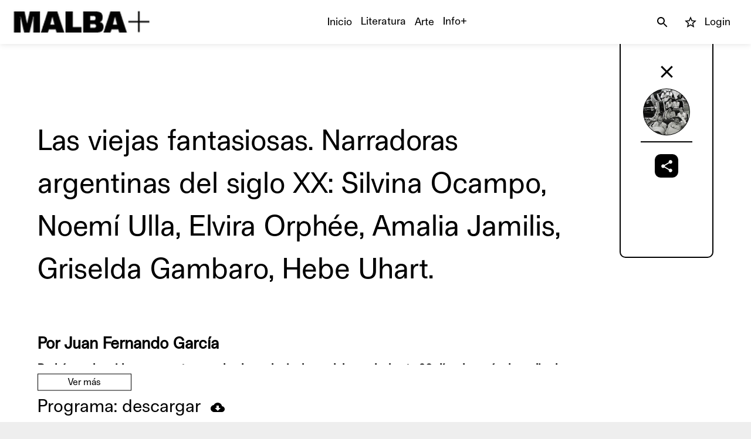

--- FILE ---
content_type: text/html; charset=UTF-8
request_url: https://www.malbaplus.org.ar/contenido/47162-las-viejas-fantasiosas-narradoras-argentinas-del-siglo-xx-silvina-ocampo-noemi-ulla-elvira-orphee-amalia-jamilis-griselda-gambaro-hebe-uhart-por-juan-fernando-garcia
body_size: 2247
content:
<!doctype html><html lang="es"><head><link rel="preconnect" href="https://cdn.feater.me"><link rel="dns-prefetch" href="https://cdn-videos.feater.me"><link rel="stylesheet preload" href="https://fonts.googleapis.com/icon?family=Material+Icons" as="style"><link rel="preload" href="/static/fonts/malba-font.woff" as="font" crossorigin="anonymous">  <meta charset="utf-8"><meta name="viewport" content="width=device-width,initial-scale=1,shrink-to-fit=no"><meta name="theme-color" content="#000000"><link rel="manifest" href="/manifest.json"><link rel="shortcut icon" href="https://cdn.feater.me/files/images/233416/f89ed2c8-.png" id="favicon"><link rel="stylesheet" href="//cdn.jsdelivr.net/chartist.js/latest/chartist.min.css"><script src="//cdn.jsdelivr.net/chartist.js/latest/chartist.min.js"></script><link rel="stylesheet" href="https://cdnjs.cloudflare.com/ajax/libs/jvectormap/2.0.4/jquery-jvectormap.css" media="screen"/><link rel="stylesheet" href="//cdn.datatables.net/1.10.16/css/jquery.dataTables.min.css" media="screen"/><link href="https://use.fontawesome.com/releases/v5.6.3/css/all.css" rel="stylesheet"><script defer="defer" src="https://use.fontawesome.com/releases/v5.6.3/js/all.js"></script><link rel="stylesheet" href="https://fonts.googleapis.com/css?family=Roboto:300,400,500,700|Material+Icons"/><script src="//www.gstatic.com/cv/js/sender/v1/cast_sender.js?loadCastFramework=1"></script><meta property="og:type" content="website"><meta property="og:url" content="https://www.malbaplus.org.ar/contenido/47162-las-viejas-fantasiosas-narradoras-argentinas-del-siglo-xx-silvina-ocampo-noemi-ulla-elvira-orphee-amalia-jamilis-griselda-gambaro-hebe-uhart"/><meta property="og:title" content="Las viejas fantasiosas. Narradoras argentinas del siglo XX: Silvina Ocampo, Noemí Ulla, Elvira Orphée, Amalia Jamilis, Griselda Gambaro, Hebe Uhart. - MALBA Plus" id="pageTitle"/><meta property="og:description" content="Por Juan Fernando García  Podrás ver los videos una y otra vez, desde cualquier lugar del mundo, hasta 60 días después de realizada la compra.    Más allá de la invisibilización o la tachadura, a contrapelo del canon..." id="pageDescription"/><meta property="og:image" content="https://cdn.feater.me/files/images/2864579/fit/512x512/file.png" id="previewImage"/><meta property="og:image:width" content="625"/><meta property="og:image:height" content="922"/><meta name="keywords" content="Las viejas fantasiosas . Por Juan Fernando García., "><meta property="description" content="Por Juan Fernando García  Podrás ver los videos una y otra vez, desde cualquier lugar del mundo, hasta 60 días después de realizada la compra.    Más allá de la invisibilización o la tachadura, a contrapelo del canon..."/><meta name="twitter:card" content="summary_large_image"/><meta name="viewport" content="initial-scale=1,width=device-width,height=device-height,viewport-fit=cover,minimum-scale=1,maximum-scale=1,user-scalable=no"/><title>Las viejas fantasiosas. Narradoras argentinas del siglo XX: Silvina Ocampo, Noemí Ulla, Elvira Orphée, Amalia Jamilis, Griselda Gambaro, Hebe Uhart. - MALBA Plus</title><script>window.domainTargetType="channel",window.domainTargetId="66",window.domainTargetName="MALBA Plus",window.domainTargetVisibility="public",window.domainTargetProvider="default",window.domainCurrent="www.malbaplus.org.ar",window.domainLanguage="es",window.domainLanguages="es, ",window.domainDashboardTargetProvider="default",window.gaAccount="G-DBNMBXP1GH",window.customScripts="",window.maintenance="",window.currentLanguage="es"</script> <script async src="https://www.googletagmanager.com/gtag/js?id=G-DBNMBXP1GH"></script>
        <script>
          window.dataLayer = window.dataLayer || [];
          function gtag(){
            dataLayer.push(arguments);
          }

          gtag("js", new Date());
          gtag("config", "G-DBNMBXP1GH", { "groups": "channel" });
          
          gtag("set", { send_scroll: false });
        </script>  <script async src="https://sync-data.feater.me/script.js" data-website-id="1636a193-5b97-4065-989c-826d144269ed"></script> <link href="/static/css/2.69189370.chunk.css" rel="stylesheet"><link href="/static/css/main.3940f21f.chunk.css" rel="stylesheet"></head><body><noscript>Por Juan Fernando García  Podrás ver los videos una y otra vez, desde cualquier lugar del mundo, hasta 60 días después de realizada la compra.    Más allá de la invisibilización o la tachadura, a contrapelo del canon...</noscript><div id="root"></div><script>!function(l){function e(e){for(var r,t,n=e[0],o=e[1],u=e[2],f=0,i=[];f<n.length;f++)t=n[f],p[t]&&i.push(p[t][0]),p[t]=0;for(r in o)Object.prototype.hasOwnProperty.call(o,r)&&(l[r]=o[r]);for(s&&s(e);i.length;)i.shift()();return c.push.apply(c,u||[]),a()}function a(){for(var e,r=0;r<c.length;r++){for(var t=c[r],n=!0,o=1;o<t.length;o++){var u=t[o];0!==p[u]&&(n=!1)}n&&(c.splice(r--,1),e=f(f.s=t[0]))}return e}var t={},p={1:0},c=[];function f(e){if(t[e])return t[e].exports;var r=t[e]={i:e,l:!1,exports:{}};return l[e].call(r.exports,r,r.exports,f),r.l=!0,r.exports}f.m=l,f.c=t,f.d=function(e,r,t){f.o(e,r)||Object.defineProperty(e,r,{enumerable:!0,get:t})},f.r=function(e){"undefined"!=typeof Symbol&&Symbol.toStringTag&&Object.defineProperty(e,Symbol.toStringTag,{value:"Module"}),Object.defineProperty(e,"__esModule",{value:!0})},f.t=function(r,e){if(1&e&&(r=f(r)),8&e)return r;if(4&e&&"object"==typeof r&&r&&r.__esModule)return r;var t=Object.create(null);if(f.r(t),Object.defineProperty(t,"default",{enumerable:!0,value:r}),2&e&&"string"!=typeof r)for(var n in r)f.d(t,n,function(e){return r[e]}.bind(null,n));return t},f.n=function(e){var r=e&&e.__esModule?function(){return e.default}:function(){return e};return f.d(r,"a",r),r},f.o=function(e,r){return Object.prototype.hasOwnProperty.call(e,r)},f.p="/";var r=window.webpackJsonp=window.webpackJsonp||[],n=r.push.bind(r);r.push=e,r=r.slice();for(var o=0;o<r.length;o++)e(r[o]);var s=n;a()}([])</script><script src="/static/js/2.07c1cc36.chunk.js"></script><script src="/static/js/main.420dbb2c.chunk.js"></script></body></html>

--- FILE ---
content_type: text/css
request_url: https://www.malbaplus.org.ar/static/css/main.3940f21f.chunk.css
body_size: 73231
content:
@charset "UTF-8";@font-face{font-family:Warnock;src:url(/static/media/Warnock.94ae648e.woff) format("woff")}@font-face{font-family:Warnock-bold;src:url(/static/media/WarnockBold.7236693a.woff) format("woff")}@font-face{font-family:Thorne-Normal;src:url(/static/media/Thorne-Normal.ff1e4162.woff) format("woff")}html{scroll-behavior:smooth}.material-icons{font-family:Material Icons!important}.coverflow__text__TAisD{display:none}@media (max-width:991px){body,html{position:static!important;overflow-x:hidden!important}}.footer-logo{display:inline-flex;place-self:center;margin-left:-50px}@media(max-width:900px){.footer-logo{display:none!important}}.navbar{padding:1.5625rem 0 1.375rem;width:25%;min-width:300px;height:80px}.navbar,.navbar-sm{-webkit-transition:.25s ease-in-out;transition:.25s ease-in-out}.navbar-sm{background:hsla(0,0%,100%,.9);padding:.4375rem 0 0;height:60px}@media (min-width:1200px){.container{width:1170px}}@media (min-width:992px) and (max-width:1199px){.container{width:970px}}@media (min-width:768px) and (max-width:991px){.container{width:750px}}.navbar-header{margin-right:0;margin-left:0;float:left}.navbar-brand{margin-left:15px}.container{padding-right:15px;padding-left:15px;margin-right:auto;margin-left:auto}.navbar-header{margin-right:-15px;margin-left:-15px}.navbar-brand{width:190px;padding:10px;margin:0;float:left}.navbar-brand img{max-width:100%;display:block;border:0}.navbar .navbar-collapse{width:100%;text-align:center}@media (max-width:768px){.navbar-collapse{display:none}}@media (min-width:768px){.container-fluid>.navbar-collapse,.container-fluid>.navbar-header,.container>.navbar-collapse,.container>.navbar-header,.jp-audio .jp-interface>.navbar-collapse,.jp-audio .jp-interface>.navbar-header,.jp-playlist li>div:not(.modal)>.navbar-collapse,.jp-playlist li>div:not(.modal)>.navbar-header{margin-right:0;margin-left:0;margin-right:-15px;margin-left:-15px}.navbar-fixed-bottom .navbar-collapse,.navbar-fixed-top .navbar-collapse{max-height:340px}}@media (min-width:768px){.navbar-fixed-bottom .navbar-collapse,.navbar-fixed-top .navbar-collapse,.navbar-static-top .navbar-collapse{padding-right:0;padding-left:0}}@media (min-width:768px){.navbar-collapse.collapse{display:block!important;height:auto!important;padding-bottom:0;overflow:visible!important}.collapse{visibility:visible}}@media (min-width:768px){.navbar-collapse{width:auto;border-top:0;box-shadow:none;padding-right:15px;padding-left:15px;overflow-x:visible;-webkit-overflow-scrolling:touch;border-top:1px solid transparent;box-shadow:inset 0 1px 0 hsla(0,0%,100%,.1)}.collapse{display:none;visibility:hidden}}.nav.navbar-nav{text-align:center;display:inline-block;float:none}@media (min-width:768px){.navbar-nav{float:left;margin:0}}.navbar-nav{margin:7.5px -15px}.nav{padding-left:0;margin-bottom:0;list-style:none}@media (min-width:768px){.navbar-nav>li{float:left}}.nav>li{position:relative;display:block}.navbar .nav.navbar-nav .nav-item:hover,.navbar .nav.navbar-nav a:hover,.navbar .navbar-header a:hover{font-weight:700}.nav>li>a:focus,.nav>li>a:hover{text-decoration:none}.nav a.active,.nav a:hover{color:#000}.nav.navbar-nav a,.navbar-header a{text-decoration:none;display:inline-block;vertical-align:middle;line-height:1;margin:0}@media screen and (max-width:1199px){.nav.navbar-nav .nav-item,.nav.navbar-nav a,.navbar-header a{font-size:.75rem}}.nav.navbar-nav .nav-item,.nav.navbar-nav a,.navbar-header a{font-size:.75rem;font-weight:400;color:#262626}@media (min-width:768px){.navbar-nav>li>a{padding-top:15px;padding-bottom:15px}}.navbar-nav>li>a{padding-top:10px;padding-bottom:10px;line-height:20px}.nav>li>a{position:relative;display:block;padding:10px 15px}@media (min-width:768px){.navbar-right{float:right!important;margin-right:-15px}}.nav-icon{margin-top:0;-webkit-transform:rotate(0deg);transform:rotate(0deg);-webkit-transition:.5s ease-in-out;transition:.5s ease-in-out;position:absolute;right:0;padding:9px 10px;margin-right:15px;margin-bottom:8px;background-color:transparent;background-image:none;border:1px solid transparent;border-radius:4px;cursor:pointer}@media (min-width:768px){.nav-icon{display:none}}@media (max-width:768px){.search-icon{display:none}}.overlay{height:0;width:100%;position:fixed;z-index:199;left:0;top:0;background-color:#fff;overflow:hidden;-webkit-transition:.5s;transition:.5s}.overlay-content{position:relative;top:25%;width:100%;text-align:center}.overlay a{padding:8px;text-decoration:none;font-size:20px;display:block;-webkit-transition:.3s;transition:.3s;color:#262626}.banner-video{position:relative;height:100vh;margin-top:20px}.over-banner-video{position:absolute;bottom:0;left:0;right:0;overflow:hidden;width:100%;height:0;-webkit-transition:.5s ease;transition:.5s ease}.banner-video ul{list-style:none;padding:0;background:transparent!important;height:inherit;margin-top:0}.banner-video ul .item-banner{height:inherit;position:absolute;width:100%;overflow:hidden;max-height:100%;top:0;left:0;bottom:0;right:0;background-position:50%;background-repeat:no-repeat;background-size:cover}.banner-video ul .item-banner .video-caption{color:#d3d3d3;text-align:center;display:inline-block;text-decoration:none;background:transparent!important;-webkit-transition:background .6s;transition:background .6s;bottom:0;top:0;position:absolute;z-index:20!important;border-right:1px solid hsla(0,0%,100%,.25)}@media screen and (max-width:767px){.banner-video{height:56.49718vw!important;margin-top:0!important}.default-banner-video-button{height:50px!important;width:50px!important;left:calc(50% - 25px)!important;top:calc(28.24859vw - 25px)!important}.default-banner-video-icon{font-size:24px!important;margin-top:11px!important}}@media screen and (min-width:767px) and (max-width:991px){.home-banner-item:nth-child(n+4)>li .video-caption{display:none!important}.home-banner-item:first-child>li .video-caption{left:0!important}.home-banner-item:nth-child(2)>li .video-caption{left:33.3%!important}.home-banner-item:nth-child(3)>li .video-caption{left:66.6%!important}.video-caption{width:33.3%!important}}.banner-video ul .item-banner:not(:last-child) .banner-video-title{border-right:1px solid hsla(0,0%,100%,.25)}.banner-video ul .item-banner .video-caption .banner-video-title{height:100%;-webkit-transition:.5s;transition:.5s;position:relative}.banner-video ul .item-banner .video-caption .banner-video-title .banner-video-title-content{position:absolute;left:0;right:0;bottom:10px;-webkit-transition:.5s;transition:.5s}@media (max-width:769px){.banner-video ul .item-banner .video-caption .banner-video-title .banner-video-title-content{bottom:10px!important}}.banner-video ul .item-banner .video-caption .banner-video-title .banner-video-title-content .banner-title{color:hsla(0,0%,100%,.5);margin-top:0;font-size:1.4375rem}.banner-video ul .item-banner .video-caption .banner-video-title .banner-video-title-content .banner-subtitle{color:hsla(0,0%,100%,.5);margin-bottom:15px;margin-top:0;font-size:1.1875rem}.item-banner:hover>.opacity-banner{width:100%;height:100%;position:absolute;background-color:#000;opacity:.5;z-index:15}.default-banner-video-container:hover>.banner-video-title .banner-video-title-content{margin-bottom:30px}.banner-arrow{display:none!important;-webkit-transition:.3s;transition:.3s}.slick-slider:hover .banner-arrow{-webkit-transition:.3s;transition:.3s;display:block!important}.home-banner-item:hover .over-banner-video{height:30%;z-index:1000}.banner-video ul .item-banner .video-caption .banner-video-title:hover .banner-subtitle small,.banner-video ul .item-banner .video-caption .banner-video-title:hover .banner-title{color:#fff;text-shadow:1px 0 0 #969696}.banner-video ul .item-banner .video-caption .banner-video-title .banner-video-title-content .banner-video-link{opacity:0;-webkit-transition:.3s;transition:.3s;border:2px solid hsla(0,0%,100%,.25);border-radius:2px;color:hsla(0,0%,100%,.5);padding:10px 15px 7px;margin-top:10px;text-decoration:none;cursor:pointer;font-weight:700;font-size:12px}.banner-video ul .item-banner .video-caption .banner-video-title .banner-video-title-content .banner-video-link:hover{background-color:#fff;color:#000}.row{width:100%;text-align:center;background-color:#fff}.arrow-down{margin-bottom:30px;margin-top:30px;font-size:40px!important}.footer-top{background-color:#262626;background-color:var(--footer-color,#262626);padding:3.125rem 0}.row-footer{float:left;position:relative}.footer-top img{width:140px;margin-bottom:20px}@media (max-width:768px){.text-left{float:left}.text-left,.text-right{width:100%;position:relative}.text-right{float:right}}@media (min-width:768px){.text-left{width:60%}.text-left,.text-right{float:left;position:relative}.text-right{width:40%}}.category[data-max-per-row="4"]{padding-left:45.5px;padding-right:45.5px;padding-bottom:22.5px}@media (max-width:600px){.category[data-max-per-row="6"]{padding-left:25px!important;padding-right:25px!important;padding-bottom:22.5px}.category[data-max-per-row="4"]{padding-left:0!important;padding-right:0!important;padding-bottom:20px}}.category{text-align:center;margin-bottom:30px;padding-top:0;position:relative;float:left;width:100%}.category .title{margin:10px 0;font-size:1.6875rem}.bold{font-weight:700}@media screen and (max-width:830px) and (min-width:561px){.category[data-max-per-row="4"] .album-grid-cell:not([data-format=carousel]){width:33.33333333%}}@media screen and (min-width:831px){.category[data-max-per-row="4"] .album-grid-cell:not([data-format=carousel]){width:25%}}@media screen and (max-width:560px) and (min-width:291px){.category[data-max-per-row="4"] .album-grid-cell:not([data-format=carousel]){width:50%}}.opacity1{opacity:1}.category[data-max-per-row="4"] .album-grid-img{padding:30px 22.5px;height:100%}@media (max-width:470px){.category[data-max-per-row="4"] .album-grid-img{padding:12px;height:100%}}.category-item{box-shadow:0 1px 1px 0 rgba(0,0,0,.1),0 -1px 2px 0 rgba(0,0,0,.1)}.category-item:hover{box-shadow:0 8px 20px 0 rgba(0,0,0,.16)}.category-item:hover .album-fav{display:block!important}@media (max-width:470px){.category-item:hover .album-fav{display:none!important}}.album-fav:hover button{color:#000!important;color:var(--main-font-color,#000)!important}.category .category-item{background-color:#e8e8e8;float:left}.basic-img{display:block;width:100%;height:auto;margin:0 auto}.category .category-item .category-info{padding:15px 20px 0;opacity:1;float:left;position:relative;width:100%}@media (max-width:470px){.category .category-item .category-info{padding:10px}}.album-info{-webkit-transition:.3s;transition:.3s;opacity:0}.text-left{text-align:left}.mt0{margin-top:0}.mb0{margin-bottom:0}.category .category-item .caption-most-voted{background-repeat:no-repeat;background-size:contain;width:60px;height:130px;position:absolute;top:-5px;right:5px}.category-item .album-description{height:65px;margin:0 auto 15px;font-size:16px;line-height:1;-webkit-line-clamp:4;-webkit-box-orient:vertical;text-overflow:ellipsis;position:relative;float:left;width:100%;padding:0 20px;overflow:hidden;display:-webkit-box;text-align:left}@media (max-width:470px){.category-item .album-description{display:none}}@media screen and (min-width:1371px){.category[data-max-per-row="6"] .album-grid-cell{width:16.66666667%}}@media screen and (max-width:1370px) and (min-width:1101px){.category[data-max-per-row="6"] .album-grid-cell{width:20%}}@media screen and (max-width:1100px) and (min-width:831px){.category[data-max-per-row="6"] .album-grid-cell{width:25%}}@media screen and (max-width:830px) and (min-width:561px){.category[data-max-per-row="6"] .album-grid-cell{width:33.33333333%}}@media screen and (max-width:560px){.category[data-max-per-row="6"] .album-grid-cell{width:50%}}.album-grid-cell{float:left;position:relative}.category[data-max-per-row="6"]{padding-left:56px;padding-right:56px;padding-bottom:22.5px}.album-grid-cell.is-collapsed .album-grid-img{cursor:pointer}.category .album-grid-img{height:100%}.album-grid-img{padding:10px;height:100%;position:relative;float:left}.category .category-item{height:100%;background-color:#f4f4f4;position:relative}#wrapper{top:0;left:0;bottom:0;right:0;width:100%;height:100%;overflow-y:auto;overflow-x:hidden;padding:70px 0 0}#inner{display:flex;flex-direction:column}#inner,#innerinner{position:relative;float:left;width:100%;min-height:100vh;background-color:#fff;background-color:var(--main-color,#fff)}#innerinner{flex:1 1;color:inherit;color:var(--main-font-color,inherit)}.album-buttons{float:left;position:relative;margin:15px 0 0 30px}.album-header{flex:1 1}@media (min-width:768px){.image{width:200px;min-width:200px;float:left;position:relative;padding:10px}.album-header,.album-social{position:relative;float:left;padding-left:30px}.album-social{width:calc(100% - 144px)}}@media (max-width:768px){.image{max-width:140px;width:30%}.album-header,.image{float:left;position:relative}.album-header{padding-left:20px}.album-social{width:calc(100% - 144px);position:relative;float:left;padding-left:30px}}@media (max-width:600px){.album-header{position:relative;float:left;padding-left:20px}.album-buttons{margin:0}}.image img{width:100%}.album-title,.image img{float:left;position:relative}.album-title{color:#000;font-weight:500;overflow:hidden;height:50px;line-height:1}@media (max-width:470px){.album-title{width:100%;font-size:1.15em}}.home-album-title{float:left;position:relative;color:#000;color:var(--main-font-color,#000);font-weight:500;text-overflow:ellipsis;overflow:hidden;width:auto;max-width:100%;margin-top:10px!important;margin-bottom:10px!important;line-height:1.4em!important;font-size:1.3em!important}@media (max-width:600px){.home-album-title{font-size:24px!important;color:#000;color:var(--main-font-color,#000);display:flex;flex-direction:column;align-items:flex-start}}.album-description{position:relative;float:left;width:100%;height:106px;line-height:22px;font-weight:400;box-orient:vertical;line-clamp:5;color:#000;color:var(--main-font-color,#000);overflow:hidden;padding-top:15px;font-size:16px}.album-description-link{z-index:100;color:#a9a9a9}.album-description-link:hover{color:#000}.album-subtitle{color:#000;width:100%;font-weight:500;text-overflow:ellipsis;white-space:nowrap;overflow:hidden}@media (max-width:470px){.album-subtitle{display:none}}.link-footer{color:#777;color:var(--footer-font-color,#777)}.banner-background-image{height:inherit;position:absolute;width:100%;overflow:hidden;max-height:100%;top:0;left:0;bottom:0;right:0;background-position:50%;background-repeat:no-repeat;background-size:cover}footer .footer-bottom{padding:.55rem 0 .625rem;background-color:#1e1e1e;background-color:var(--footer-color,#1e1e1e);position:relative;float:left;width:100%;color:inherit;color:var(--footer-font-color,inherit)}.container-footer{padding-right:15px;padding-left:15px;margin-left:4%;width:90vw}.row-footer-bottom{display:flex;flex-direction:row;align-items:center;justify-content:space-between;margin-right:-15px;margin-left:-15px;width:90vw}@media (max-width:750px){.row-footer-bottom{text-align:center}}@media (max-width:500px){.row-footer-bottom{text-align:center}}.coverflow__actions__MMUtW{bottom:0!important}.coverflow__actions__MMUtW button{cursor:pointer}.coverflow__stage__15AAc{-webkit-perspective:800px!important;perspective:800px!important}@media (min-width:1280px){.coverflow__stage__15AAc{margin-left:60px!important}}#simple-popper>div[role=document]{box-shadow:0 0 0 transparent!important;top:26px!important}.search-result:empty{display:none}.search-input input::-webkit-input-placeholder{color:#000!important}.search-input input::-moz-placeholder{color:#000!important}.search-input input:-ms-input-placeholder{color:#000!important}.search-input input::-ms-input-placeholder{color:#000!important}.search-input input::placeholder{color:#000!important}.card-grid-pagination-container{padding:0!important}.home-element-carousel-item-description{padding-right:44.5px;padding-left:44.5px}@media (max-width:600px){.home-element-carousel-item-description{padding-right:0!important;padding-left:0!important}}.slick-dots{z-index:100!important;margin:0!important;top:0;position:relative!important}.slick-next,.slick-prev{font-size:35px}.slick-next,.slick-next:hover,.slick-prev,.slick-prev:hover{color:var(--main-font-color)!important}@media (max-width:640px){.slick-next{right:10px!important}.slick-next,.slick-prev{top:40%!important;color:#d3d3d3!important;font-size:30px;border-radius:50%;background:hsla(0,0%,100%,.4)!important;z-index:3}.slick-prev{left:10px!important}}.footer-social-link{float:left;position:relative;margin-right:10px;padding:0!important;color:#000;color:var(--footer-font-color,#000)}@media (max-width:600px){.footer-social-link{margin-right:5px}}.footer-social-link>svg>g>path{fill:#000!important;fill:var(--footer-font-color,#000)!important}.footer-social-link img{width:30px;height:30px;-webkit-filter:brightness(0) invert(1);filter:brightness(0) invert(1);margin-bottom:0!important}@media (max-width:900px){.home-item-description-tag-container{display:none}}.home-item-description-tag-container:hover span{color:#000;color:var(--main-font-color,#000)}.home-playlists .rt-tbody{padding-bottom:150px}.home-playlists .row{visibility:hidden}.-pageJump{width:50px}.rt-tbody:empty{min-height:150px!important}.ReactTable .rt-noData{top:70%!important}@media (min-width:960px){#header-link [role=tooltip]{left:auto!important;top:55px!important;right:100px!important;-webkit-transform:translateZ(0)!important;transform:translateZ(0)!important}}#header-link li:hover{box-shadow:0 12px 20px -10px rgba(0,188,212,.28),0 4px 20px 0 rgba(0,0,0,.12),0 7px 8px -5px rgba(0,188,212,.2)!important;background-color:#00acc1!important}#public-playlist-tab>div:first-child>div:first-child{background:#000!important;box-shadow:0 12px 20px -10px rgba(0,4,4,.28),0 4px 20px 0 rgba(0,0,0,.12),0 7px 8px -5px rgba(0,0,0,.27)}.home-show-more{display:inline-block;height:30px;border:1px solid #d3d3d3;border-radius:15px;padding:5px;font-size:15px;cursor:pointer;box-shadow:0 1px 1px 0 rgba(0,0,0,.1),0 -1px 2px 0 rgba(0,0,0,.1)}.home-show-more:hover{box-shadow:0 3px 5px 0 rgba(0,0,0,.16);font-weight:700}.home-show-more-square{display:inline-block;height:30px;border:1px solid #d3d3d3;border-radius:2px;padding:5px;font-size:15px;cursor:pointer;box-shadow:0 1px 1px 0 rgba(0,0,0,.1),0 -1px 2px 0 rgba(0,0,0,.1)}.home-show-more-square:hover{box-shadow:0 3px 5px 0 rgba(0,0,0,.16);font-weight:700}#music-table{font-family:Trebuchet MS,Arial,Helvetica,sans-serif;border-collapse:collapse;width:100%}#music-table td,#music-table th{border:1px solid #ddd;padding:8px}#music-table tr:nth-child(2n){background-color:#f2f2f2}#music-table tr:hover{background-color:#ddd}#music-table th{padding-top:12px;padding-bottom:12px;text-align:left;background-color:#676767;color:#fff}.home-artist-link:hover{color:#000!important}.album-container{float:left;width:105%;left:-2.5%;height:100%;background-position:50%;background-repeat:no-repeat;background-size:cover;position:fixed;-webkit-filter:blur(10px);filter:blur(10px);-webkit-transform:scale(1.04);transform:scale(1.04)}.album-container:after{content:"";position:absolute;top:0;left:0;bottom:0;right:0;background-color:rgba(0,0,0,.4)}.album-card-container{padding:90px 50px 50px}.album-card-body{padding:40px!important}@media (max-width:600px){.album-card-container{padding:90px 10px 10px}.album-card-body{padding:10px!important}}.home-item-description-container{padding:85px 25px;float:left;position:relative;width:100%}@media (max-width:600px){.home-item-description-container{padding:85px 5px}}.dashboard-graph{width:33.3%;float:left;position:relative;text-align:center;margin-bottom:30px;height:420px}.dashboard-graph .recharts-wrapper{margin-left:calc(50% - 250px)}@media (max-width:600px){.dashboard-graph .recharts-wrapper{margin:0;max-width:100%}.dashboard-graph .recharts-wrapper svg{max-width:100%}.dashboard-graph .recharts-legend-wrapper{left:0!important;margin-left:0!important;max-width:100%!important}.dashboard-graph .recharts-legend{margin-left:calc(50% - 150px)!important}}@media (max-width:1700px){.dashboard-graph{width:50%}}@media (max-width:1200px){.dashboard-graph{width:100%}}.default-banner-video-button{height:100px;width:100px;position:absolute;top:calc(100vh - 50% - 50px);left:calc(50% - 50px);border:2px solid #fff;border-radius:50%;cursor:pointer}.default-banner-video-container{width:100%!important}.default-banner-cover{float:left;width:100%;height:100%;background-repeat:no-repeat;background-size:cover;position:relative;z-index:12}.default-banner-cover:after{content:"";position:absolute;top:0;left:0;bottom:0;right:0;background-color:rgba(0,0,0,.3)}.default-banner-video-icon{color:#fff!important}@media screen and (min-width:770px){.default-banner-video-icon{font-size:40px!important;margin-top:28px!important}}.featured-image-title{font-weight:800;font-size:200%;letter-spacing:0;line-height:30px;padding:0 10%;text-align:center}@media (max-width:600px){.featured-image-title{font-size:16px;line-height:13px}}.go-to-link{color:#000!important;margin-left:20px}.go-to-link:hover{text-decoration:underline}@media (max-width:600px){.go-to-link{float:left;position:relative;width:100%;margin-left:8px;margin-bottom:14px}.links-filter{display:none!important}}.row-category{float:left;position:relative;text-align:center;width:100%}.contact-modal{margin:0!important;padding:10px 5px 5px}.catalog-client-info{margin-top:4%!important;max-width:800px;display:inline-block!important;text-align:left;padding:10px 5px 5px}@media (max-width:800px){.catalog-client-info{max-width:96%;padding:0}}.home-item-description-album-name{float:left;position:relative;width:100%;color:#3c4858;color:var(--main-font-color,#3c4858);font-weight:600}.home-item-description-album-name:hover{font-weight:800}.home-elements-add-to-playlist-button{top:60px;right:5px}.home-elements-add-to-playlist-button,.home-elements-with-description-add-to-playlist-button{position:absolute;z-index:1;border-radius:50%;cursor:pointer;background-color:hsla(0,0%,100%,.7)}.home-elements-with-description-add-to-playlist-button{top:65px;right:10px}.multiline-ellipsis{display:-webkit-box;-webkit-line-clamp:4;overflow:hidden;text-overflow:ellipsis;-webkit-box-orient:vertical}.content-creation-image-container{position:relative}.content-creation-image{position:relative;top:0;left:0;max-height:70vh;width:auto;min-width:300px;min-height:300px;background:#fff;margin:0 auto;border:5px solid #ababab}@media (max-width:650px){.content-creation-image{height:auto;width:auto;min-width:0;min-height:0;border:none;cursor:pointer}.content-creation-image-over-play{height:100%;z-index:10;-webkit-transition:all .3s;transition:all .3s;background-color:rgba(0,0,0,.3);min-width:300px;min-height:100%;max-height:70vh;overflow:hidden}.content-creation-image-over-play-text{position:absolute!important;z-index:11;width:100%!important;top:calc(50% - 25px)!important}.content-creation-image-over{height:15%;z-index:1000;padding:40px;cursor:pointer}}.content-creation-image-over-play{position:absolute;bottom:0;right:0;left:0;overflow:hidden;font-size:50px;height:0;-webkit-transition:fade .5s;transition:fade .5s;color:#fff;margin:auto}@media (min-width:650px){.content-creation-image-container:hover .content-creation-image-over-play{height:100%;z-index:10;-webkit-transition:all .3s;transition:all .3s;background-color:rgba(0,0,0,.3);min-width:300px;min-height:300px;max-height:70vh}.content-creation-image-container:hover .content-creation-image-over-play>.content-creation-image-over-play-text{position:absolute;z-index:11;width:100%;top:calc(50% - 25px)}.content-creation-image-container:hover .content-creation-image-over{height:15%;z-index:1000;padding:40px}}.content-creation-image-over{position:absolute;bottom:0;right:0;left:0;overflow:hidden;width:100%;height:0;-webkit-transition:.5s ease;transition:.5s ease;color:#fff}.visit_button{border:1px solid hsla(0,0%,60%,.5);padding:10px 25px;color:#fff;background:hsla(0,0%,60%,.5);border-radius:30px;font-size:20px;cursor:pointer}.default-banner-video{min-width:100%;min-height:100%;left:50%;position:absolute;top:50%;-webkit-transform:translate(-50%,-50%);transform:translate(-50%,-50%);width:100%!important;height:auto!important}.editorial-chip{width:auto;font-weight:400;background-color:transparent;color:#000!important;color:var(--secondary-font-color,#000)!important;cursor:pointer;height:30px;margin-top:3px;margin-bottom:3px;border:1px solid silver;background-color:#e0e0e0!important;background-color:var(--secondary-color,#e0e0e0)!important}.editorial-chip:hover{background-color:#000!important;background-color:var(--secondary-font-color,#000)!important;color:#fff!important;color:var(--secondary-color,#fff)!important}.editorial-scroll-button{position:fixed!important;background-color:#000!important;background-color:var(--main-font-color,#000)!important;bottom:40px;right:64px;z-index:100}.editorial-scroll-button svg{position:absolute;color:#fff!important;color:var(--main-color,#fff)!important;top:12px}.footer-column{display:flex;flex-direction:column}@media (max-width:600px){.footer-column{margin-bottom:20px}}.track-table-row{width:100%;float:left;height:80px;text-align:left;padding-left:10px;justify-content:space-between}.track-suggestion-container,.track-table-row{position:relative;display:flex;align-items:center}.track-suggestion-container{justify-content:center;margin-right:10px}.track-table-row:hover{background-color:hsla(0,0%,58.8%,.1);background-color:rgba(var(--card-hover-rgb,150,150,150),.1)}.track-suggestion-container:hover .track-table-play-button,.track-suggestion-container:hover .track-table-play-icon,.track-table-row:hover .track-table-play-button,.track-table-row:hover .track-table-play-icon{display:block!important}.track-table-row .track-table-play-icon{cursor:pointer}.track-table-row:hover .track-table-add-to-favorites-button{visibility:visible!important}.track-table-sound-active{top:27px;color:grey;position:absolute;float:left;left:-28px}.track-table-favorite{float:left!important;position:relative!important;width:5%!important;display:flex;align-items:center;justify-content:center}.track-table-add-to-favorites-button,.track-table-remove-from-favorites-button{width:40px!important;height:40px!important}.track-table-image-container{width:7%}.track-table-image-container,.track-table-index{float:left;position:relative;height:100%;display:flex;align-items:center}.track-table-index{width:100%;font-size:18px;color:#a9a9a9;justify-content:center}.track-table-image{float:left;position:relative;width:60px;height:60px;background-repeat:no-repeat;background-size:100%;background-position:50%;border-radius:10px;display:flex;align-items:center;justify-content:center}.track-table-play-button{display:none!important}.track-table-pause-button,.track-table-play-button{background-color:#000!important;position:absolute!important}.track-table-play-icon{display:none!important}.track-table-pause-icon,.track-table-play-icon{position:relative!important;color:#fff!important;font-size:30px!important;cursor:pointer!important}.track-table-pause-icon{display:none}.track-table-name-container{width:25%;float:left;position:relative}.track-table-name-container.voice{width:25%;height:100%;align-items:center;display:grid;color:#000}.track-table-name{cursor:pointer;font-size:14px;font-weight:500;white-space:nowrap;overflow:hidden;margin-right:30px;text-overflow:ellipsis}.track-table-name-auxiliary{font-size:12px;font-weight:300;color:#a9a9a9;white-space:nowrap;overflow:hidden}.track-table-name-auxiliary:hover{font-size:12px;font-weight:300;color:#000;color:var(--main-font-color,#000)}.track-table-sound-wave-container{width:300px;float:left;position:relative}.track-table-sound-wave{float:left;position:relative;width:100%;height:80px;background-repeat:no-repeat;background-size:100%;background-position:50%;-webkit-filter:brightness(75%) sepia(100) saturate(0) hue-rotate(25deg);filter:brightness(75%) sepia(100) saturate(0) hue-rotate(25deg)}.track-table-tags{width:20%;float:left;position:relative;height:100%;cursor:default;color:#a9a9a9;font-size:13px;display:inline-flex;align-items:center;padding-left:15px}.track-table-tags-link-container{width:100%;float:left;position:relative}.track-table-tags-link{color:#a9a9a9;cursor:pointer;margin-right:20px;font-size:12px;float:left;position:relative}.track-table-tags-link:hover{color:#000;color:var(--main-font-color,#000)}.track-table-duration{width:7%;text-align:center;float:left;position:relative;color:rgba(0,0,0,.87);color:var(--main-font-color,rgba(0,0,0,.87))}.track-table-more-container{width:4%;float:left;position:relative}.track-table-more{width:40px!important;height:40px!important}.track-table-license-container{width:10%;float:left;position:relative}.track-table-license{padding-top:4px!important;width:90px}.track-table-download,.track-table-license{background-color:#000!important;font-weight:700!important;border-radius:7px!important;font-size:13px!important;padding-bottom:4px!important;height:30px!important;float:right!important;text-transform:capitalize!important}.track-table-download{padding-top:3px!important;width:120px}@media (min-width:960px) and (max-width:1180px){.track-table-favorite{width:5%!important}.track-table-image-container{width:10%!important}.track-table-name-container{width:25%!important}.track-table-name-container.voice{width:27%!important}.track-table-sound-wave-container{width:300px!important}.track-table-tags{display:none!important}.track-table-duration{width:10%!important}.track-table-more-container{width:5%!important}.track-table-license-container{width:15%!important}}@media (max-width:960px){.track-table-favorite{width:10%!important}.track-table-image-container{width:15%!important}.track-table-name-container{width:35%!important}.track-table-sound-wave-container,.track-table-tags{display:none!important}.track-table-duration,.track-table-more-container{width:10%!important}.track-table-license-container{width:20%!important}}@media (max-width:600px){.track-table-favorite{width:10%!important}.track-table-add-to-favorites-button{visibility:visible!important}.track-table-add-to-favorites-button,.track-table-remove-from-favorites-button{width:30px!important;height:30px!important}.track-table-image-container{width:15%!important}.track-table-image{width:50px!important;height:50px!important}.track-table-pause-button,.track-table-play-button{width:37px!important;height:37px!important}.track-table-pause-icon,.track-table-play-icon{font-size:20px!important}.track-table-name-container{width:40%!important;padding-left:10px}.track-table-duration,.track-table-sound-wave-container,.track-table-tags{display:none!important}.track-table-license-container,.track-table-more-container{width:10%!important}.track-table-license{width:80px!important}.track-table-download,.track-table-license{background-color:#000!important;font-weight:600!important;border-radius:7px!important;font-size:12px!important;padding-top:3px!important;padding-bottom:3px!important;height:30px!important;float:left!important}.track-table-download{width:100px!important}.smart-search-result-container{padding:0!important}.track-table-sound-active{display:none!important}}.track-table-row div[role=tooltip]{-webkit-transform:translateZ(0)!important;transform:translateZ(0)!important}.track-table-tags-link-selected{margin-right:20px;font-size:12px;float:left;position:relative;font-weight:700;color:#000;cursor:pointer}.track-table-tags-link-selected:hover{color:#a9a9a9}.track-table-logo{width:18px;height:18px;margin-left:10px;margin-top:-2px;opacity:.5}.track-table-action-buttons{float:right;position:relative;width:13%;max-width:144px;justify-content:end}.track-table-action-icon{font-size:21px!important;color:#727272;cursor:pointer;width:18%!important;margin-left:7%}.track-table-action-icon:hover{color:#000}.suggestion-element{max-width:calc(25% - 60px)!important;white-space:nowrap;overflow:hidden;text-overflow:ellipsis;border-top-left-radius:10px;border-bottom-left-radius:10px}@media (max-width:450px){.suggestion-element{max-width:100%!important}}@media (max-width:1180px){.track-table-action-buttons{width:18%}}@media (min-width:600px) and (max-width:960px){.track-table-action-buttons{width:30%}}@media (max-width:600px){.track-table-action-buttons{width:35%;text-align:right}}.track-table-versions{float:left;position:relative;width:100%;box-shadow:0 0 8px 0 rgba(0,0,0,.16)}.track-table-show-versions-button{position:absolute!important;top:6px;right:10px;width:30px!important;height:30px!important;color:rgba(0,0,0,.54)!important;color:var(--main-font-color,rgba(0,0,0,.54))!important}.soundbar{padding:5px 3%;opacity:1;visibility:visible;-webkit-transition:1s;transition:1s}.soundbar.hide{padding:0;opacity:0;visibility:hidden}.soundbar-button{cursor:pointer}.soundbar-button:hover{-webkit-animation:soundbar-button-on-hover .1s forwards;animation:soundbar-button-on-hover .1s forwards}@-webkit-keyframes soundbar-button-on-hover{form{-webkit-transform:scale(1);transform:scale(1)}to{-webkit-transform:scale(1.05);transform:scale(1.05)}}@keyframes soundbar-button-on-hover{form{-webkit-transform:scale(1);transform:scale(1)}to{-webkit-transform:scale(1.05);transform:scale(1.05)}}.soundbar-volume-controller{position:absolute;top:-15px;right:51px;width:197px;display:flex;justify-content:center;box-shadow:0 0 5px 0 #d3d3d3;background-color:#fff;border-radius:20px}#soundbar-volume-controller-slider div button,#soundbar-volume-controller-slider div div:first-child,#soundbar-volume-controller-slider div div:nth-child(3){background-color:#000;background-color:var(--main-font-color,#000)}.dashboard-tag-selector-search::-webkit-input-placeholder{color:rgba(0,0,0,.6)!important}.dashboard-tag-selector-search::-moz-placeholder{color:rgba(0,0,0,.6)!important}.dashboard-tag-selector-search:-ms-input-placeholder{color:rgba(0,0,0,.6)!important}.dashboard-tag-selector-search::-ms-input-placeholder{color:rgba(0,0,0,.6)!important}.dashboard-tag-selector-search::placeholder{color:rgba(0,0,0,.6)!important}.shaka-video-container .material-icons-round{font-family:Material Icons!important;font-size:24px}.shaka-play-button{padding:5%;width:100px;height:100px}@media (max-width:800px){.shaka-play-button{width:60px;height:60px}}.shaka-spinner{padding:5.2%}.shaka-video-container:not(:-webkit-full-screen){width:100%;margin:0 auto;position:relative;background-color:transparent;min-height:100%;height:100%;overflow:hidden}.shaka-video-container:not(:-moz-full-screen){width:100%;margin:0 auto;position:relative;background-color:transparent;min-height:100%;height:100%;overflow:hidden}.shaka-video-container:not(:-ms-fullscreen){width:100%;margin:0 auto;position:relative;background-color:transparent;min-height:100%;height:100%;overflow:hidden}.shaka-video-container:not(:fullscreen){width:100%;margin:0 auto;position:relative;background-color:transparent;min-height:100%;height:100%;overflow:hidden}.shaka-video-container video{top:0;left:0;width:100%;height:100%;object-fit:contain;max-width:100%;max-height:100%;display:block}.shaka-text-container span{font-size:calc(15px + .8vw)}.shaka-player-wrapper-play-button{background-color:#000!important;position:absolute!important;height:100px!important;width:100px!important;top:calc(50% - 50px);left:calc(50% - 50px)}.shaka-player-wrapper-play-icon{position:relative!important;color:#fff!important;font-size:70px!important;cursor:pointer!important}@media (max-width:750px){.shaka-player-wrapper-play-button{height:60px!important;width:60px!important;top:calc(50% - 30px);left:calc(50% - 30px)}.shaka-player-wrapper-play-icon{font-size:40px!important}}.shaka-player-blurred-container{-webkit-filter:blur(10px);-moz-filter:blur(10px);-o-filter:blur(10px);-ms-filter:blur(10px);filter:blur(10px)}.Table__itemCount{font-size:14px}.Table__pagination{display:flex;justify-content:center;padding:20px 10px}.Table__pageButton{font-size:15px;outline:none;border:none;background-color:transparent;cursor:pointer}.Table__pageButton:disabled{cursor:not-allowed;color:grey}.Table__pageButton--active{color:#45b3e3;font-weight:700}.letflow-paginator-root{text-align:center;overflow:hidden}.letflow-paginator-container{-webkit-padding-start:0;padding-inline-start:0;list-style-type:none;display:inline-block}.letflow-paginator-active,.letflow-paginator-break,.letflow-paginator-next,.letflow-paginator-page,.letflow-paginator-previous{float:left;width:30px;height:30px;line-height:30px;background-color:#fff;margin:2px;border-radius:5px;cursor:pointer;-webkit-user-select:none;-moz-user-select:none;-ms-user-select:none;user-select:none;font-weight:400}.letflow-paginator-active{background-color:#000}.letflow-paginator-active>.letflow-paginator-page-link{color:#fff!important}.letflow-paginator-break{cursor:default;background-color:inherit}.letflow-paginator-next-link,.letflow-paginator-page-link,.letflow-paginator-previous-link{width:100%;float:left;color:#000}.letflow-paginator-next-link:hover,.letflow-paginator-page-link:hover,.letflow-paginator-previous-link:hover{color:#000}.letflow-paginator-disabled{background-color:inherit;cursor:default}.add-to-playlist-dialog-playlist{border-radius:4px;box-shadow:0 1px 1px 0 rgba(0,0,0,.1),0 -1px 2px 0 rgba(0,0,0,.1)}.add-to-playlist-dialog-playlist:hover{box-shadow:0 8px 20px 0 rgba(0,0,0,.16)}.add-to-playlist-dialog-playlist img{padding:10px}.add-to-playlist-dialog-playlist.active{background-color:#00acc1!important}.add-to-playlist-dialog-playlist.active p{color:#fff!important}.smart-search-tag-column.horizontal{width:100%!important}.smart-search-tag-containter.horizontal{width:auto!important}.smart-search-tag.horizontal{width:auto!important;margin-left:10px!important;margin-right:10px!important}.mobile-modal-slider-with-background,.slider-with-background{width:calc(100vw - 280px)}.modal-slider-with-background{width:calc(100% - 70px)}@media (max-width:600px){.smart-search-tag-column{width:100%!important}.smart-search-tag,.smart-search-tag-containter{width:auto!important}.smart-search-tag{margin-left:10px!important;margin-right:10px!important}.slider-with-background{width:calc(100vw - 140px)}.mobile-modal-slider-with-background{width:calc(100% - 70px)}}@font-face{font-family:avenir-font;src:url(/static/fonts/avenir-font.woff) format("woff")}@font-face{font-family:gotham-font;src:url(/static/fonts/gotham-font.woff) format("woff")}@font-face{font-family:gotham_medium-font;src:url(/static/fonts/gotham_medium-font.woff) format("woff")}@font-face{font-family:gotham_book-font;src:url(/static/fonts/gotham_book-font.woff) format("woff")}@font-face{font-family:gotham_light-font;src:url(/static/fonts/gotham_light-font.woff) format("woff")}@font-face{font-family:roboto-font;src:url(/static/fonts/roboto-font.woff) format("woff")}@font-face{font-family:baskerville-font;src:url(/static/fonts/baskerville-font.woff) format("woff")}@font-face{font-family:bodoni-font;src:url(/static/fonts/bodoni-font.woff) format("woff")}@font-face{font-family:encode-font;src:url(/static/fonts/encode-font.woff) format("woff")}@font-face{font-family:helvetica-font;src:url(/static/fonts/helvetica-font.woff) format("woff")}@font-face{font-family:malba-font;src:url(/static/fonts/malba-font.woff) format("woff")}@font-face{font-family:plex-font;src:url(/static/fonts/plex-font.woff) format("woff")}@font-face{font-family:playfair_bold-font;src:url(/static/fonts/playfair_bold-font.woff) format("woff")}@font-face{font-family:playfair-font;src:url(/static/fonts/playfair-font.woff) format("woff")}@font-face{font-family:boing-font;src:url(/static/fonts/boing-font.woff) format("woff")}@font-face{font-family:syne-font;src:url(/static/fonts/syne-font.woff) format("woff")}@font-face{font-family:syne-extra-bold-font;src:url(/static/fonts/syne-extra-bold-font.woff) format("woff")}@font-face{font-family:syne-bold-font;src:url(/static/fonts/syne-bold-font.woff) format("woff")}@font-face{font-family:futura_pt-font;src:url(/static/fonts/futura_pt-font.woff) format("woff")}@font-face{font-family:futura_pt_book-font;src:url(/static/fonts/futura_pt_book-font.woff) format("woff")}@font-face{font-family:morganite-medium-font;src:url(/static/fonts/morganite-medium-font.woff) format("woff")}@font-face{font-family:monument-extended-ultrabold-font;src:url(/static/fonts/monument-extended-ultrabold-font.woff) format("woff")}@font-face{font-family:monument-extended-regular-font;src:url(/static/fonts/monument-extended-regular-font.woff) format("woff")}@font-face{font-family:calluna-font;src:url(/static/fonts/calluna-font.woff) format("woff")}@font-face{font-family:knockout-sumo-font;src:url(/static/fonts/knockout-sumo-font.woff) format("woff")}@font-face{font-family:merriweather-font;src:url(/static/fonts/merriweather-font.woff) format("woff")}@font-face{font-family:heebo-font;src:url(/static/fonts/heebo-font.woff) format("woff")}@font-face{font-family:exo-font;src:url(/static/fonts/exo-font.woff) format("woff")}@font-face{font-family:bungee-font;src:url(/static/fonts/bungee-font.woff) format("woff")}@font-face{font-family:galano-grotesque-bold-font;src:url(/static/fonts/galano-grotesque-bold-font.woff) format("woff")}@font-face{font-family:galano_grotesque-font;src:url(/static/fonts/galano_grotesque-font.woff) format("woff")}@font-face{font-family:league_spartan-font;src:url(/static/fonts/league_spartan-font.woff) format("woff")}@font-face{font-family:lust_regular-font;src:url(/static/fonts/lust_regular-font.woff) format("woff")}@font-face{font-family:unbounded-font;src:url(/static/fonts/unbounded-font.woff) format("woff")}@font-face{font-family:dinn_next_lt_bold-font;src:url(/static/fonts/dinn_next_lt_bold-font.woff) format("woff")}@font-face{font-family:dinn_next_lt_regular-font;src:url(/static/fonts/dinn_next_lt_regular-font.woff) format("woff")}@font-face{font-family:ralaway_bold-font;src:url(/static/fonts/ralaway_bold-font.woff) format("woff")}@font-face{font-family:sf-font;src:url(/static/fonts/sf-font.woff) format("woff")}@font-face{font-family:sf-rounded-font;src:url(/static/fonts/sf-rounded-font.woff) format("woff")}@font-face{font-family:ralaway_italic-font;src:url(/static/fonts/ralaway_italic-font.woff) format("woff")}@font-face{font-family:inter-font;src:url(/static/fonts/inter-font.woff) format("woff")}@font-face{font-family:soho-heavy-font;src:url(/static/fonts/soho-heavy-font.woff) format("woff")}@font-face{font-family:collegiate-font;src:url(/static/fonts/collegiate-font.woff) format("woff")}@font-face{font-family:akzidenz-grotesk-font;src:url(/static/fonts/akzidenz-grotesk-font.woff) format("woff")}@font-face{font-family:montserrat_bold-font;src:url(/static/fonts/montserrat_bold-font.woff) format("woff")}@font-face{font-family:montserrat_regular-font;src:url(/static/fonts/montserrat_regular-font.woff) format("woff")}@font-face{font-family:montserrat_semibold-font;src:url(/static/fonts/montserrat_semibold-font.woff) format("woff")}.fonts_avenir-font__IYGrv{font-family:avenir-font,serif!important}.fonts_roboto-font__1tF2X{font-family:roboto-font,sans-serif!important}.fonts_gotham-font__1JsvT{font-family:gotham-font,serif!important}.fonts_gotham_medium-font__27gcy{font-family:gotham_medium-font,serif!important}.fonts_gotham_book-font__3BBrl{font-family:gotham_book-font,serif!important}.fonts_gotham_light-font__J50Y3{font-family:gotham_light-font,serif!important}.fonts_baskerville-font__1z_tk{font-family:baskerville-font,serif!important}.fonts_bodoni-font__2kS-H{font-family:bodoni-font,serif!important}.fonts_malba-font__dK6H3{font-family:malba-font,serif!important}.fonts_helvetica-font__xV67-{font-family:helvetica-font,serif!important}.fonts_encode-font__1O36u{font-family:encode-font,serif!important}.fonts_plex-font__1dwr0{font-family:plex-font,serif!important}.fonts_playfair_bold-font__6Gyz2{font-family:playfair_bold-font,serif!important}.fonts_playfair-font__2rHMx{font-family:playfair-font,serif!important}.fonts_boing-font__Y2wV6{font-family:boing-font,serif!important}.fonts_syne-font__2Bdeu{font-family:syne-font,serif!important}.fonts_syne-bold-font__2gdRY{font-family:syne-bold-font,serif!important}.fonts_syne-extra-bold-font__3QhEu{font-family:syne-extra-bold-font,serif!important}.fonts_calluna-font__Luhq9{font-family:calluna-font,serif!important}.fonts_knockout-sumo-font__1rqRj{font-family:knockout-sumo-font,serif!important}.fonts_futura_pt-font__1krNA{font-family:futura_pt-font,serif!important}.fonts_futura_pt_book-font__QAx2a{font-family:futura_pt_book-font,serif!important}.fonts_morganite-medium-font__1YEDJ{font-family:morganite-medium-font,serif!important}.fonts_monument-extended-ultrabold-font__2f_ed{font-family:monument-extended-ultrabold-font,serif!important}.fonts_monument-extended-regular-font__1sAQx{font-family:monument-extended-regular-font,serif!important}.fonts_bungee-font__3iN67{font-family:bungee-font,serif!important}.fonts_galano-grotesque-bold-font__1cPCa{font-family:galano-grotesque-bold-font,serif!important}.fonts_galano_grotesque-font__2uFGQ{font-family:galano_grotesque-font,serif!important}.fonts_exo-font__2qGX6{font-family:exo-font,serif!important}.fonts_heebo-font__3FpUv{font-family:heebo-font,serif!important}.fonts_merriweather-font__1gR4o{font-family:merriweather-font,serif!important}.fonts_unbounded-font__2wE14{font-family:unbounded-font,serif!important}.fonts_league_spartan-font__1JkLl{font-family:league_spartan-font,serif!important}.fonts_lust_regular-font__tTmXp{font-family:lust_regular-font,serif!important}.fonts_dinn_next_lt_bold-font__zpqqN{font-family:dinn_next_lt_bold-font,serif!important}.fonts_dinn_next_lt_regular-font__1G_Fo{font-family:dinn_next_lt_regular-font,serif!important}.fonts_ralaway_italic-font__2f6a4{font-family:ralaway_italic-font,serif!important}.fonts_ralaway_bold-font__2ddUY{font-family:ralaway_bold-font,serif!important}.fonts_sf-font__m31iD{font-family:sf-font,serif!important}.fonts_sf-rounded-font__3IPY1{font-family:sf-rounded-font,serif!important}.fonts_inter-font__1WA62{font-family:inter-font,serif!important}.fonts_soho-heavy-font__2VHW8{font-family:soho-heavy-font,serif!important}.fonts_collegiate-font__2BYjN{font-family:collegiate-font,serif!important}.fonts_akzidenz-grotesk-font__s80Oe{font-family:akzidenz-grotesk-font,serif!important}.fonts_montserrat_bold-font__XwJXf{font-family:montserrat_bold-font,serif!important}.fonts_montserrat_regular-font__B6IZt{font-family:montserrat_regular-font,serif!important}.fonts_montserrat_semibold-font__3stIY{font-family:montserrat_semibold-font,serif!important}.loading-container{display:flex;justify-content:center;align-items:center;width:100%;height:100%;min-width:50px;min-height:50px}.spinner{position:relative;-webkit-animation:spinner-o824ag 1s linear infinite;animation:spinner-o824ag 1s linear infinite}.spinner div{position:absolute;width:100%;height:100%;background:#000;background:var(--main-font-color,#000);border-radius:50%;-webkit-animation:spinner-vse6n7 1.25s ease infinite;animation:spinner-vse6n7 1.25s ease infinite}.spinner div:first-child{--rotation:90}.spinner div:nth-child(2){--rotation:180}.spinner div:nth-child(3){--rotation:270}.spinner div:nth-child(4){--rotation:360}@-webkit-keyframes spinner-vse6n7{0%,to{-webkit-transform:rotate(calc(var(--rotation)*1deg)) translateY(0);transform:rotate(calc(var(--rotation)*1deg)) translateY(0)}50%{-webkit-transform:rotate(calc(var(--rotation)*1deg)) translateY(300%);transform:rotate(calc(var(--rotation)*1deg)) translateY(300%)}}@keyframes spinner-vse6n7{0%,to{-webkit-transform:rotate(calc(var(--rotation)*1deg)) translateY(0);transform:rotate(calc(var(--rotation)*1deg)) translateY(0)}50%{-webkit-transform:rotate(calc(var(--rotation)*1deg)) translateY(300%);transform:rotate(calc(var(--rotation)*1deg)) translateY(300%)}}@-webkit-keyframes spinner-o824ag{to{-webkit-transform:rotate(1turn);transform:rotate(1turn)}}@keyframes spinner-o824ag{to{-webkit-transform:rotate(1turn);transform:rotate(1turn)}}.license-wizard{padding:5px;display:flex;position:fixed;justify-content:center;z-index:10060;text-align:left}.license-wizard,.license-wizard-background{width:100%;height:100%;overflow:hidden;left:0;top:0}.license-wizard-background{background-color:rgba(0,0,0,.3);-webkit-animation:license-wizard-animation-fade-id .3s ease-out;animation:license-wizard-animation-fade-id .3s ease-out;position:absolute}@-webkit-keyframes license-wizard-animation-fade-id{0%{opacity:0}to{opacity:1}}@keyframes license-wizard-animation-fade-id{0%{opacity:0}to{opacity:1}}.license-wizard-container{border-radius:6px;box-shadow:0 0 5px 0 #696969;width:100%;height:100%;max-width:850px;max-height:680px;align-self:center;background-color:#fff;overflow:hidden;opacity:0;display:flex;margin:auto;-webkit-animation:license-wizard-container-appear .5s forwards;animation:license-wizard-container-appear .5s forwards;-webkit-animation-delay:.3s;animation-delay:.3s}@-webkit-keyframes license-wizard-container-appear{0%{opacity:0;-webkit-transform:scale(1.1);transform:scale(1.1)}to{opacity:1;-webkit-transform:scale(1);transform:scale(1)}}@keyframes license-wizard-container-appear{0%{opacity:0;-webkit-transform:scale(1.1);transform:scale(1.1)}to{opacity:1;-webkit-transform:scale(1);transform:scale(1)}}.license-wizard-main{position:relative;width:550px;max-width:100%}.license-wizard-main-title{margin-top:30px;margin-bottom:10px;font-size:26px;text-align:center}.license-wizard-main-content{-webkit-animation:license-wizard-animation-fade-id .3s ease-out;animation:license-wizard-animation-fade-id .3s ease-out;height:560px;overflow-y:auto}.license-wizard-media-duration{height:30px;-webkit-transition:.5s;transition:.5s;display:flex;justify-content:flex-end;padding:0 10px;position:relative}.license-wizard-media-duration.hidden{opacity:0;height:0;visibility:hidden;overflow:hidden;padding:0}.license-wizard-main-navigation-buttons{bottom:5px;position:absolute;padding:0 5px;display:flex;justify-content:space-between;width:100%}.license-wizard-next-button{-webkit-transform:scale(1);transform:scale(1);opacity:1;-webkit-transition:1s;transition:1s}.license-wizard-next-button.hidden{-webkit-transform:scale(2);transform:scale(2);opacity:0}.license-wizard-main-button,.license-wizard-main-checkbox{margin:10px 20px;padding:10px;cursor:pointer;-webkit-transition:.5s;transition:.5s;font-size:16px;background-color:#f4f4f4;position:relative}.license-wizard-main-button:hover,.license-wizard-main-checkbox:hover{background-color:#eaeaea}.disabled.license-wizard-main-checkbox,.license-wizard-main-button.disabled{opacity:.7;cursor:auto;background-color:transparent}.license-wizard-close-button,.license-wizard-close-button-main{position:absolute;top:5px;right:5px;cursor:pointer;-webkit-transition-duration:.5s;transition-duration:.5s}.license-wizard-close-button-main:hover,.license-wizard-close-button:hover{-webkit-transform:scale(1.1);transform:scale(1.1)}.license-wizard-main-checkbox{display:flex;flex:1 1;align-items:center;justify-content:space-between}.license-wizard-main-checkbox-label-with-description{display:flex;align-items:center;justify-content:space-between;width:80%}.license-wizard-main-checkbox-label-with-description div:first-child{color:#696969;font-size:10px;flex:1 1}.license-wizard-main-checkbox-label-with-description div:nth-child(2){text-align:end}.license-wizard-main-description{text-align:justify;color:#696969;margin:10px 20px}.license-wizard-sidebar{position:relative;background-color:#000;height:100%;width:300px;float:right;padding:20px;color:#fff}.license-wizard-sidebar .track-description{display:flex}.license-wizard-sidebar .track-description .track-description-image{width:50px;height:50px;margin-right:10px;border:1px solid #fff}.license-wizard-sidebar .track-description .track-description-right{display:flex;flex-direction:column;justify-content:flex-end;position:relative}.license-wizard-sidebar .track-description .track-description-right .track-description-waveform{width:150px;-webkit-filter:brightness(.6);filter:brightness(.6)}.license-wizard-sidebar-bottom{position:absolute;bottom:20px;width:calc(100% - 40px)}.license-wizard-sidebar-license-button{background-color:#fff;border-radius:4px;color:#000;height:35px;display:flex;justify-content:center;align-items:center;cursor:pointer;-webkit-transition:.2s;transition:.2s}.license-wizard-sidebar-license-button.disabled{opacity:.5;cursor:auto;pointer-events:none}.license-wizard-sidebar-license-button:not(.disabled):hover{background-color:#cacaca}.license-wizard-sidebar-preview-license-button{color:#fff}.license-wizard-sidebar-preview-license-button.disabled{display:none}.license-wizard-sidebar-preview-license-button:focus,.license-wizard-sidebar-preview-license-button:hover,.license-wizard-sidebar-preview-license-button:visited{color:#696969}.license-wizard-sidebar-price-value{text-align:right;font-size:28px}.license-wizard-sidebar-price-value span{font-size:12px;color:#696969}.license-wizard-countries-per-region-checkbox-container{display:flex;justify-content:center;align-items:center;margin:-10px 0}.license-wizard-countries-per-region-checkbox{display:flex;align-items:center}.license-wizard-sadaic-plan-item-container{display:flex;flex-wrap:wrap;font-size:12px}.license-wizard-sadaic-plan-item{display:flex;width:50%;justify-content:space-between;padding:0 10px}.license-wizard-sadaic-plans-form-page-container{margin:20px}.music-background{float:left;width:105%;height:100%;background-position:50%;background-repeat:no-repeat;background-size:cover;position:fixed;-webkit-filter:blur(10px);filter:blur(10px);-webkit-transform:scale(1.04);transform:scale(1.04)}.music-background:after{content:"";position:absolute;top:0;left:0;bottom:0;right:0;background-color:rgba(0,0,0,.4)}.music-container{float:left;position:relative;padding:100px 80px}@media(max-width:1000px){.music-container{padding:100px 50px}}@media(max-width:800px){.music-container{padding:90px 10px}}.music{padding:50px}@media(max-width:800px){.music{padding:20px;margin-top:30px}}@media(max-width:800px){.music-image-container{width:100%;text-align:center}.music-image-container img{display:inline-block}}.music-title{color:#000;color:var(--main-font-color,#000)}.music-tags-container{float:left;position:relative;width:100%;padding:10px 50px 50px;background-color:#fff;background-color:var(--main-color,#fff)}.music-tag-row{float:left;position:relative;width:25%;padding:5px 20px}@media(max-width:800px){.music-tag-row{width:50%;margin-bottom:30px}}.music-tag-group{font-weight:700;color:#000;color:var(--main-font-color,#000);margin-bottom:10px}.music-tag,.music-tag-group{float:left;position:relative;width:100%}.music-tag{font-weight:300;color:#a9a9a9;color:var(--main-font-color,#a9a9a9)}.music-tag:hover{font-weight:800;color:#000;color:var(--main-font-color,#000);cursor:pointer}.music-similar-container{float:left;position:relative;width:100%;padding:10px 50px 50px;background-color:#fff;background-color:var(--main-color,#fff);margin-top:20px}@media(max-width:800px){.music-similar-container{padding:10px 20px 50px}}.music-section-title{float:left;position:relative;width:100%;color:#000;color:var(--main-font-color,#000);font-size:20px;padding:20px;font-weight:700}#audiovisual-creator-description :last-child{margin-bottom:0!important}#audiovisual-creator-description a{text-decoration:underline}.ticket-button{background:hsla(0,0%,100%,.7)!important;height:24px!important;width:24px!important}.ticket-button:focus,.ticket-button:hover{background:hsla(0,0%,100%,.5)!important}.calendar-toggle-switch{position:relative;width:50px;display:inline-block;vertical-align:middle;-webkit-user-select:none;-moz-user-select:none;-ms-user-select:none;text-align:left}.calendar-toggle-switch-checkbox{display:none}.calendar-toggle-switch-label{display:block;overflow:hidden;cursor:pointer;border:0 solid #ccc;border-radius:20px;margin:0;height:24px}.calendar-toggle-switch-inner{display:block;width:200%;margin-left:-100%;-webkit-transition:margin .3s ease-in 0s;transition:margin .3s ease-in 0s}.calendar-toggle-switch-inner:after,.calendar-toggle-switch-inner:before{display:block;float:left;width:50%;padding:0;line-height:24px;font-size:12px;color:#fff;box-sizing:border-box}.calendar-toggle-switch-inner:before{content:attr(data-yes);padding-left:10px;padding-right:20px;background-color:#76ee57;color:transparent;text-align:center;box-shadow:inset 0 0 10px #34ba12}.calendar-toggle-switch-disabled,.calendar-toggle-switch-disabled:before{background-color:#ccc;cursor:not-allowed}.calendar-toggle-switch-inner:after{content:attr(data-no);padding-right:10px;padding-left:20px;background-color:#ccc;color:transparent;text-align:center;box-shadow:inset 0 0 10px grey}.calendar-toggle-switch-switch{display:flex;align-items:center;justify-content:center;width:20px;margin:3px;background:#fff;position:absolute;top:0;bottom:0;right:18px;border:0 solid #ccc;border-radius:20px;-webkit-transition:all .3s ease-in 0s;transition:all .3s ease-in 0s}.calendar-toggle-switch-checkbox:checked+.calendar-toggle-switch-label .calendar-toggle-switch-inner{margin-left:0}.calendar-toggle-switch-checkbox:checked+.calendar-toggle-switch-label .calendar-toggle-switch-switch{right:6px}.creation-card,.creation-img-container{position:relative;float:left;width:100%}.creation-img-container{height:225px}.creation-img-extra-height-container{position:relative;float:left;height:350px;width:100%}@media (max-width:1100px){.creation-img-extra-height-container{height:300px}}.creation-img{width:100%;position:absolute;top:0;left:0;bottom:0;right:0;background-position:top;background-repeat:no-repeat;background-size:cover;border-radius:10px;cursor:pointer}.creation-type{width:45px}.creation-info{position:relative;float:left;display:flex;width:100%;align-items:center}.creation-info h3{text-align:left;font-size:15px;font-weight:800;margin:10px 0 0;white-space:nowrap;overflow:hidden;text-overflow:ellipsis}.creation-author{position:relative;float:left;display:flex}.creation-author-image{width:20px;height:20px;border-radius:50%;position:relative;top:0;left:0;bottom:0;right:0;background-position:50%;background-repeat:no-repeat;background-size:cover;margin-right:5px;flex-shrink:0}.creation-author-name{font-size:12px;text-decoration:none;color:#6a6a6a!important;color:var(--main-font-color,#6a6a6a)!important}.creation-data{width:calc(100% - 90px)}.creation-data,.creation-id{position:relative;float:left}.creation-id{width:35px}.creation-type{border-radius:10px;border:1px solid #ccc;border:1px solid var(--main-font-color,#ccc);position:relative;float:left;width:30px;margin:9px 10px 0 0;height:45px}.creation-over-actions{position:absolute;bottom:0;left:0;right:0;overflow:hidden;width:100%;height:0;-webkit-transition:.5s ease;transition:.5s ease;background:rgba(0,0,0,.4);display:flex;justify-content:center;z-index:3;color:#fff}.creation-over-actions-item{visibility:hidden}.creation-card:hover .creation-over-actions{height:60px;z-index:2;padding:15px}.creation-over-visit{display:none;position:absolute;font-size:18px;font-weight:600;width:100%;height:100%;text-align:center;background:transparent!important}.creation-card:hover .creation-over-visit{display:flex;-webkit-transition:.3s ease-in;transition:.3s ease-in}.creation-card:hover .creation-over-actions-item{visibility:visible}.creation-over-actions-item{width:24px;fill:#fff;margin:0 10px;cursor:pointer;font-size:30px}.creation-over-actions-item polygon{display:none}.creation-over-actions-item-active polygon,.creation-over-actions-item:hover polygon{display:block;stroke:#fff}.creation-type>svg{margin:0;position:absolute;top:50%;-webkit-transform:translateY(-50%);transform:translateY(-50%);left:calc(50% - 12px)}.documentary_items-content__2PtSb{position:relative;float:left;width:100%;display:flex;flex-direction:column;overflow:hidden;cursor:pointer;padding:15px}.documentary_items-content__2PtSb>.documentary_box__1GXoZ{position:relative;float:left;width:100%;background-color:#f2f2f2;-webkit-transition:all .5s ease-in-out;transition:all .5s ease-in-out}.documentary_items-content__2PtSb>.documentary_box__1GXoZ>.documentary_photo-container__2WaI-{position:relative;float:left;width:100%;padding:65% 0}.documentary_items-content__2PtSb:hover>.documentary_box__1GXoZ:after{content:"\A";pointer-events:none;position:absolute;width:100%;height:100%;top:0;left:0;opacity:1;background-image:-webkit-linear-gradient(0deg,#000 30%,rgba(0,0,0,.4) 60%);background-image:-webkit-linear-gradient(0deg,rgba(var(--card-hover-rgb,0,0,0),1) 30%,rgba(var(--card-hover-rgb,0,0,0),.4) 60%);background-image:-webkit-gradient(linear,left bottom,left top,color-stop(30%,#000),color-stop(60%,rgba(0,0,0,.4)));background-image:-webkit-linear-gradient(bottom,#000 30%,rgba(0,0,0,.4) 60%);background-image:linear-gradient(0deg,#000 30%,rgba(0,0,0,.4) 60%);background-image:-webkit-gradient(linear,left bottom,left top,color-stop(30%,rgba(var(--card-hover-rgb,0,0,0),1)),color-stop(60%,rgba(var(--card-hover-rgb,0,0,0),.4)));background-image:-webkit-linear-gradient(bottom,rgba(var(--card-hover-rgb,0,0,0),1) 30%,rgba(var(--card-hover-rgb,0,0,0),.4) 60%);background-image:linear-gradient(0deg,rgba(var(--card-hover-rgb,0,0,0),1) 30%,rgba(var(--card-hover-rgb,0,0,0),.4) 60%)}.documentary_items-content__2PtSb:hover>.documentary_radius__bbI_O:after{border-radius:25px}.documentary_items-content__2PtSb>.documentary_box__1GXoZ>.documentary_photo-container__2WaI->.documentary_photo__GFrXl{position:absolute;top:0;left:0;bottom:0;right:0;background-position:50%;background-repeat:no-repeat;background-size:cover}.documentary_items-content__2PtSb>.documentary_box__1GXoZ>.documentary_info__3QAP5{position:relative;float:left;width:100%;height:140px}.documentary_items-content__2PtSb>.documentary_box__1GXoZ>.documentary_photo-container__2WaI->.documentary_extra__2bnQh{position:absolute;bottom:0;background:#000;background:-webkit-gradient(linear,left top,right top,from(rgba(0,0,0,.30015756302521013)),color-stop(45%,rgba(0,0,0,.29735644257703087)),to(hsla(0,0%,100%,0)));background:-webkit-linear-gradient(left,rgba(0,0,0,.30015756302521013),rgba(0,0,0,.29735644257703087) 45%,hsla(0,0%,100%,0));background:linear-gradient(90deg,rgba(0,0,0,.30015756302521013),rgba(0,0,0,.29735644257703087) 45%,hsla(0,0%,100%,0));display:flex;flex-direction:column;width:calc(100% - 18px);margin-left:18px}.documentary_items-content__2PtSb>.documentary_box__1GXoZ>.documentary_photo-container__2WaI->.documentary_extra__2bnQh>.documentary_author__7ZzA6{font-weight:100;width:100%;font-size:26px;text-align:left;line-height:normal;display:-webkit-box;overflow:hidden;padding:5px 35px 5px 2px;color:hsla(0,0%,100%,.5);z-index:10;-webkit-transition:.3s;transition:.3s}.documentary_items-content__2PtSb:hover>.documentary_box__1GXoZ>.documentary_photo-container__2WaI->.documentary_extra__2bnQh>.documentary_author__7ZzA6{padding:5px 100px 5px 2px;color:var(--title-hover)!important}.documentary_items-content__2PtSb>.documentary_box__1GXoZ>.documentary_photo-container__2WaI->.documentary_extra__2bnQh>.documentary_author__7ZzA6>.documentary_section__1ujaQ{text-transform:uppercase;font-size:12px;padding:4px 10px 2px;font-weight:100;color:#000;background:#fff;text-align:left;line-height:normal;display:-webkit-box;overflow:hidden;position:absolute;float:right;border-radius:3px;visibility:hidden;z-index:2;top:-25px}.documentary_items-content__2PtSb:hover>.documentary_box__1GXoZ>.documentary_photo-container__2WaI->.documentary_extra__2bnQh>.documentary_author__7ZzA6>.documentary_section__1ujaQ{visibility:visible}.documentary_items-content__2PtSb>.documentary_box__1GXoZ>.documentary_info__3QAP5>.documentary_title__VxIhy{position:relative;float:left;z-index:100;width:100%;padding:20px 20px 15px;font-size:13px;font-weight:600;color:var(--title-normal);text-align:left;line-height:normal;display:-webkit-box;-webkit-line-clamp:2;-moz-line-clamp:2;-ms-line-clamp:2;-o-line-clamp:2;line-clamp:2;-webkit-box-orient:vertical;overflow:hidden;text-overflow:ellipsis}.documentary_items-content__2PtSb:hover>.documentary_box__1GXoZ>.documentary_info__3QAP5>.documentary_title__VxIhy{color:var(--title-hover)!important}.documentary_items-content__2PtSb>.documentary_box__1GXoZ>.documentary_info__3QAP5>.documentary_text__2dlmV{position:relative;float:left;z-index:100;width:100%;height:70px;padding:0 20px;font-size:12px;color:var(--text-normal);text-align:left;font-weight:100;display:-webkit-box;overflow:hidden;text-overflow:ellipsis;line-height:normal;-webkit-line-clamp:5;-moz-line-clamp:5;-ms-line-clamp:5;-o-line-clamp:5;line-clamp:5;-webkit-box-orient:vertical}.documentary_items-content__2PtSb:hover>.documentary_box__1GXoZ>.documentary_info__3QAP5>.documentary_text__2dlmV{color:var(--text-hover)!important}.documentary_items-content__2PtSb>.documentary_box__1GXoZ>.documentary_icons__pg_54{position:absolute;right:20px;width:150px;height:60px;text-align:right;bottom:70px;-webkit-transition:all .4s ease-in-out;transition:all .4s ease-in-out;z-index:3;opacity:0}.documentary_items-content__2PtSb:hover>.documentary_box__1GXoZ>.documentary_icons__pg_54{opacity:1;visibility:visible;bottom:110px;-webkit-transform:translateY(0);transform:translateY(0)}.documentary_items-content__2PtSb>.documentary_box__1GXoZ>.documentary_icons__pg_54>.documentary_star__1ODfv{position:relative;float:right;z-index:100;width:20px;margin-left:10px;cursor:pointer;-webkit-transition:all .3s ease-in-out;transition:all .3s ease-in-out;-webkit-transform-origin:center;transform-origin:center}.documentary_items-content__2PtSb>.documentary_box__1GXoZ>.documentary_icons__pg_54>.documentary_star__1ODfv:hover{-webkit-transform:scale(1.2);transform:scale(1.2)}.documentary_items-content__2PtSb>.documentary_box__1GXoZ>.documentary_icons__pg_54>.documentary_star__1ODfv>svg polygon{display:none}.documentary_items-content__2PtSb>.documentary_box__1GXoZ>.documentary_icons__pg_54>.documentary_star__1ODfv>svg path{fill:#fff}.documentary_items-content__2PtSb>.documentary_box__1GXoZ>.documentary_icons__pg_54>.documentary_star__1ODfv.documentary_active__2rQb6>svg polygon{display:block;fill:#fff;stroke:#fff}.documentary_items-content__2PtSb>.documentary_box__1GXoZ>.documentary_icons__pg_54>.documentary_list__3PsiA{position:relative;float:right;z-index:100;width:20px;margin-left:10px;cursor:pointer;-webkit-transition:all .3s ease-in-out;transition:all .3s ease-in-out}.documentary_items-content__2PtSb>.documentary_box__1GXoZ>.documentary_icons__pg_54>.documentary_list__3PsiA>svg path{fill:#fff}.documentary_items-content__2PtSb>.documentary_box__1GXoZ>.documentary_icons__pg_54>.documentary_list__3PsiA:hover>svg path{stroke:#fff}@media (max-width:600px){.documentary_items-content__2PtSb{padding:0!important}}.documentary_limit-reached__2HuG5{position:absolute;z-index:10;right:20px;fill:#fff;width:40px;height:40px}.event_has-margin__2P7XQ{padding:2%}.event_items-content__2S_ua{position:relative;float:left;width:100%;display:flex;flex-direction:column;overflow:hidden;cursor:pointer}.event_items-content__2S_ua>.event_box__3g4w1{position:relative;float:left;width:100%;background-color:#f2f2f2;-webkit-transition:all .5s ease-in-out;transition:all .5s ease-in-out}.event_items-content__2S_ua>.event_box__3g4w1>.event_photo-container__1qU9V{position:relative;float:left;width:100%;padding:50% 0}.event_items-content__2S_ua:hover>.event_box__3g4w1:after{content:"\A";pointer-events:none;position:absolute;width:100%;height:100%;top:0;left:0;opacity:1;background-image:-webkit-linear-gradient(0deg,#000 30%,rgba(0,0,0,.4) 60%);background-image:-webkit-linear-gradient(0deg,rgba(var(--card-hover-rgb,0,0,0),1) 30%,rgba(var(--card-hover-rgb,0,0,0),.4) 60%);background-image:-webkit-gradient(linear,left bottom,left top,color-stop(30%,#000),color-stop(60%,rgba(0,0,0,.4)));background-image:-webkit-linear-gradient(bottom,#000 30%,rgba(0,0,0,.4) 60%);background-image:linear-gradient(0deg,#000 30%,rgba(0,0,0,.4) 60%);background-image:-webkit-gradient(linear,left bottom,left top,color-stop(30%,rgba(var(--card-hover-rgb,0,0,0),1)),color-stop(60%,rgba(var(--card-hover-rgb,0,0,0),.4)));background-image:-webkit-linear-gradient(bottom,rgba(var(--card-hover-rgb,0,0,0),1) 30%,rgba(var(--card-hover-rgb,0,0,0),.4) 60%);background-image:linear-gradient(0deg,rgba(var(--card-hover-rgb,0,0,0),1) 30%,rgba(var(--card-hover-rgb,0,0,0),.4) 60%)}.event_items-content__2S_ua:hover>.event_radius__1B1hR:after{border-radius:25px}.event_items-content__2S_ua>.event_box__3g4w1>.event_photo-container__1qU9V>.event_photo__YP1lG{position:absolute;top:0;left:0;bottom:0;right:0;background-position:50%;background-repeat:no-repeat;background-size:cover}.event_items-content__2S_ua>.event_box__3g4w1>.event_info__2yqpf{position:relative;float:left;width:100%;height:140px}.event_items-content__2S_ua>.event_box__3g4w1>.event_photo-container__1qU9V>.event_extra__2KxDL{position:absolute;bottom:0;background:#000;background:rgba(0,0,0,.4);display:flex;width:100%;padding:5px 15px;justify-content:space-between;height:68px}.event_items-content__2S_ua>.event_box__3g4w1>.event_photo-container__1qU9V>.event_extra__2KxDL>.event_date__ZPb4E{font-weight:100;font-size:16px;text-align:left;line-height:normal;display:-webkit-box;overflow:hidden;padding:5px 35px 5px 2px;z-index:10;-webkit-transition:.3s;transition:.3s;color:#fff}.event_items-content__2S_ua>.event_box__3g4w1>.event_photo-container__1qU9V>.event_extra__2KxDL>.event_when__4NSEe{font-weight:100;font-size:16px;text-align:left;line-height:normal;display:flex;align-items:center;z-index:10;-webkit-transition:.3s;transition:.3s;color:#fff;overflow:hidden}.event_items-content__2S_ua>.event_box__3g4w1>.event_photo-container__1qU9V>.event_extra__2KxDL .event_date__ZPb4E>.event_date-number__RPhFw{font-size:36px}.event_items-content__2S_ua:hover>.event_box__3g4w1>.event_photo-container__1qU9V .event_extra__2KxDL>.event_author__3q82i{padding:5px 100px 5px 2px;color:var(--title-hover)!important}.event_items-content__2S_ua>.event_box__3g4w1>.event_photo-container__1qU9V>.event_extra__2KxDL>.event_hour-container__ketj-{display:flex;flex-direction:column;justify-content:space-evenly}.event_items-content__2S_ua>.event_box__3g4w1>.event_photo-container__1qU9V>.event_extra__2KxDL .event_thematic-pill__239ie{font-size:12px;padding:4px 10px;font-weight:lighter;color:#000;background:#fff;text-align:left;line-height:normal;display:-webkit-box;overflow:hidden;border-radius:20px;z-index:2;display:flex;justify-content:center}.event_items-content__2S_ua>.event_box__3g4w1>.event_photo-container__1qU9V>.event_extra__2KxDL .event_hour__227E7{font-size:12px;padding:4px 10px 2px;font-weight:100;font-weight:lighter!important;color:#fff;text-align:left;line-height:normal;display:-webkit-box;z-index:2;display:flex;justify-content:center}@media (max-width:768px){.event_items-content__2S_ua>.event_box__3g4w1>.event_photo-container__1qU9V>.event_extra__2KxDL{padding:5px 10px}.event_items-content__2S_ua>.event_box__3g4w1>.event_photo-container__1qU9V>.event_extra__2KxDL>.event_date__ZPb4E{font-size:20px}.event_items-content__2S_ua>.event_box__3g4w1>.event_photo-container__1qU9V>.event_extra__2KxDL .event_date__ZPb4E>.event_date-number__RPhFw{font-size:48px;margin-right:5px}.event_items-content__2S_ua>.event_box__3g4w1>.event_photo-container__1qU9V>.event_extra__2KxDL .event_hour__227E7,.event_items-content__2S_ua>.event_box__3g4w1>.event_photo-container__1qU9V>.event_extra__2KxDL .event_thematic-pill__239ie{font-size:16px}.event_items-content__2S_ua>.event_box__3g4w1>.event_info__2yqpf>.event_title__25GZ_{padding:15px 10px!important}.event_items-content__2S_ua>.event_box__3g4w1>.event_info__2yqpf>.event_text__1wHw0{padding:0 10px!important}}.event_items-content__2S_ua>.event_box__3g4w1>.event_info__2yqpf>.event_title__25GZ_{position:relative;float:left;z-index:100;width:100%;padding:20px 20px 15px;font-size:13px;font-weight:600;color:var(--title-normal);text-align:left;line-height:normal;display:-webkit-box;-webkit-line-clamp:2;-moz-line-clamp:2;-ms-line-clamp:2;-o-line-clamp:2;line-clamp:2;-webkit-box-orient:vertical;overflow:hidden;text-overflow:ellipsis}.event_items-content__2S_ua:hover>.event_box__3g4w1>.event_info__2yqpf>.event_title__25GZ_{color:var(--title-hover)!important}.event_items-content__2S_ua>.event_box__3g4w1>.event_info__2yqpf>.event_text__1wHw0{position:relative;float:left;z-index:100;width:100%;height:70px;padding:0 20px;font-size:12px;color:var(--text-normal);text-align:left;font-weight:100;display:-webkit-box;overflow:hidden;text-overflow:ellipsis;line-height:normal;-webkit-line-clamp:5;-moz-line-clamp:5;-ms-line-clamp:5;-o-line-clamp:5;line-clamp:5;-webkit-box-orient:vertical}.event_items-content__2S_ua:hover>.event_box__3g4w1>.event_info__2yqpf>.event_text__1wHw0{color:var(--text-hover)!important}.event_items-content__2S_ua>.event_box__3g4w1>.event_icons__1RlkR{position:absolute;right:20px;width:150px;height:60px;text-align:right;top:-70px;-webkit-transition:all .4s ease-in-out;transition:all .4s ease-in-out;z-index:3;opacity:0}.event_items-content__2S_ua:hover>.event_box__3g4w1>.event_icons__1RlkR{opacity:1;visibility:visible;top:20px;-webkit-transform:translateY(0);transform:translateY(0)}.event_items-content__2S_ua>.event_box__3g4w1>.event_icons__1RlkR>.event_star__3Dttx{position:relative;float:right;z-index:100;width:20px;margin-left:10px;cursor:pointer;-webkit-transition:all .3s ease-in-out;transition:all .3s ease-in-out}.event_items-content__2S_ua>.event_box__3g4w1>.event_icons__1RlkR>.event_star__3Dttx>svg polygon{display:none}.event_items-content__2S_ua>.event_box__3g4w1>.event_icons__1RlkR>.event_star__3Dttx>svg path{fill:#fff}.event_items-content__2S_ua>.event_box__3g4w1>.event_icons__1RlkR>.event_star__3Dttx:hover{-webkit-transform:scale(1.2);transform:scale(1.2)}.event_items-content__2S_ua>.event_box__3g4w1>.event_icons__1RlkR>.event_star__3Dttx.event_active__c8WSf>svg polygon,.event_items-content__2S_ua>.event_box__3g4w1>.event_icons__1RlkR>.event_star__3Dttx:hover>svg polygon{display:block;fill:#fff;stroke:#fff}.event_items-content__2S_ua>.event_box__3g4w1>.event_icons__1RlkR>.event_list__2e8o8{position:relative;float:right;z-index:100;width:20px;margin-left:10px;cursor:pointer;-webkit-transition:all .3s ease-in-out;transition:all .3s ease-in-out}.event_items-content__2S_ua>.event_box__3g4w1>.event_icons__1RlkR>.event_list__2e8o8>svg path{fill:#fff}.event_items-content__2S_ua>.event_box__3g4w1>.event_icons__1RlkR>.event_list__2e8o8:hover>svg path{stroke:#fff}.event_limit-reached__oYBLB{position:absolute;z-index:10;right:20px;fill:#fff;width:40px;height:40px}.documentaryInverted_items-content__K85Ad{position:relative;float:left;width:100%;display:flex;flex-direction:column-reverse;overflow:hidden;cursor:pointer;padding:15px}.documentaryInverted_items-content__K85Ad>.documentaryInverted_box__2N80i{position:relative;float:left;width:100%;background-color:#f2f2f2;display:flex;flex-direction:column-reverse;-webkit-transition:all .5s ease-in-out;transition:all .5s ease-in-out}.documentaryInverted_items-content__K85Ad>.documentaryInverted_box__2N80i>.documentaryInverted_photo-container__2vZfN{position:relative;float:left;width:100%;padding:65% 0}.documentaryInverted_items-content__K85Ad:hover>.documentaryInverted_box__2N80i:after{content:"\A";pointer-events:none;position:absolute;width:100%;height:100%;top:0;left:0;opacity:1;background-image:-webkit-linear-gradient(180deg,#000 30%,rgba(0,0,0,.4) 40%);background-image:-webkit-linear-gradient(180deg,rgba(var(--card-hover-rgb,0,0,0),1) 30%,rgba(var(--card-hover-rgb,0,0,0),.4) 40%);background-image:-webkit-gradient(linear,left top,left bottom,color-stop(30%,#000),color-stop(40%,rgba(0,0,0,.4)));background-image:-webkit-linear-gradient(top,#000 30%,rgba(0,0,0,.4) 40%);background-image:linear-gradient(180deg,#000 30%,rgba(0,0,0,.4) 40%);background-image:-webkit-gradient(linear,left top,left bottom,color-stop(30%,rgba(var(--card-hover-rgb,0,0,0),1)),color-stop(40%,rgba(var(--card-hover-rgb,0,0,0),.4)));background-image:-webkit-linear-gradient(top,rgba(var(--card-hover-rgb,0,0,0),1) 30%,rgba(var(--card-hover-rgb,0,0,0),.4) 40%);background-image:linear-gradient(180deg,rgba(var(--card-hover-rgb,0,0,0),1) 30%,rgba(var(--card-hover-rgb,0,0,0),.4) 40%)}.documentaryInverted_items-content__K85Ad:hover>.documentaryInverted_radius__1bq_E:after{border-radius:25px}.documentaryInverted_items-content__K85Ad>.documentaryInverted_box__2N80i>.documentaryInverted_photo-container__2vZfN>.documentaryInverted_photo__1iTbu{position:absolute;top:0;left:0;bottom:0;right:0;background-position:50%;background-repeat:no-repeat;background-size:cover}.documentaryInverted_items-content__K85Ad>.documentaryInverted_box__2N80i>.documentaryInverted_info__1sJ_m{position:relative;float:left;width:100%;height:140px}.documentaryInverted_items-content__K85Ad>.documentaryInverted_box__2N80i>.documentaryInverted_photo-container__2vZfN>.documentaryInverted_extra__16GuO{position:absolute;bottom:0;padding-bottom:5px;background:#000;background:-webkit-gradient(linear,left top,right top,from(rgba(0,0,0,.30015756302521013)),color-stop(45%,rgba(0,0,0,.29735644257703087)),to(hsla(0,0%,100%,0)));background:-webkit-linear-gradient(left,rgba(0,0,0,.30015756302521013),rgba(0,0,0,.29735644257703087) 45%,hsla(0,0%,100%,0));background:linear-gradient(90deg,rgba(0,0,0,.30015756302521013),rgba(0,0,0,.29735644257703087) 45%,hsla(0,0%,100%,0));display:flex;flex-direction:column;width:calc(100% - 18px);margin-left:18px}.documentaryInverted_items-content__K85Ad>.documentaryInverted_box__2N80i>.documentaryInverted_photo-container__2vZfN>.documentaryInverted_extra__16GuO>.documentaryInverted_author__yYwpH{font-weight:100;width:100%;font-size:26px;text-align:left;line-height:normal;display:-webkit-box;overflow:hidden;padding:5px 35px 5px 2px;color:hsla(0,0%,100%,.5);z-index:10;-webkit-transition:.3s;transition:.3s}.documentaryInverted_items-content__K85Ad:hover>.documentaryInverted_box__2N80i>.documentaryInverted_photo-container__2vZfN>.documentaryInverted_extra__16GuO>.documentaryInverted_author__yYwpH{padding:5px 100px 5px 2px;color:var(--title-hover)!important}.documentaryInverted_items-content__K85Ad>.documentaryInverted_box__2N80i>.documentaryInverted_photo-container__2vZfN>.documentaryInverted_extra__16GuO>.documentaryInverted_author__yYwpH>.documentaryInverted_section__3LJTl{text-transform:uppercase;font-size:12px;padding:4px 10px 2px;font-weight:100;color:#000;background:#fff;text-align:left;line-height:normal;display:-webkit-box;overflow:hidden;position:absolute;float:right;border-radius:3px;visibility:hidden;z-index:2;top:-25px}.documentaryInverted_items-content__K85Ad:hover>.documentaryInverted_box__2N80i>.documentaryInverted_photo-container__2vZfN>.documentaryInverted_extra__16GuO>.documentaryInverted_author__yYwpH>.documentaryInverted_section__3LJTl{visibility:visible}.documentaryInverted_items-content__K85Ad>.documentaryInverted_box__2N80i>.documentaryInverted_info__1sJ_m>.documentaryInverted_title__3ify4{position:relative;float:left;z-index:100;width:100%;padding:20px 20px 15px;font-size:13px;font-weight:600;color:var(--title-normal);text-align:left;line-height:normal;display:-webkit-box;-webkit-line-clamp:2;-moz-line-clamp:2;-ms-line-clamp:2;-o-line-clamp:2;line-clamp:2;-webkit-box-orient:vertical;overflow:hidden;text-overflow:ellipsis}.documentaryInverted_items-content__K85Ad:hover>.documentaryInverted_box__2N80i>.documentaryInverted_info__1sJ_m>.documentaryInverted_title__3ify4{color:var(--title-hover)!important}.documentaryInverted_items-content__K85Ad>.documentaryInverted_box__2N80i>.documentaryInverted_info__1sJ_m>.documentaryInverted_text__395yK{position:relative;float:left;z-index:100;width:100%;height:70px;padding:0 20px;font-size:12px;color:var(--text-normal);text-align:left;font-weight:100;display:-webkit-box;overflow:hidden;text-overflow:ellipsis;line-height:normal;-webkit-line-clamp:5;-moz-line-clamp:5;-ms-line-clamp:5;-o-line-clamp:5;line-clamp:5;-webkit-box-orient:vertical}.documentaryInverted_items-content__K85Ad:hover>.documentaryInverted_box__2N80i>.documentaryInverted_info__1sJ_m>.documentaryInverted_text__395yK{color:var(--text-hover)!important}.documentaryInverted_items-content__K85Ad>.documentaryInverted_box__2N80i>.documentaryInverted_icons__IH7R4{position:absolute;right:20px;width:150px;text-align:right;bottom:-10px;-webkit-transition:all .4s ease-in-out;transition:all .4s ease-in-out;z-index:3;opacity:0}.documentaryInverted_items-content__K85Ad:hover>.documentaryInverted_box__2N80i>.documentaryInverted_icons__IH7R4{opacity:1;visibility:visible;bottom:5px;-webkit-transform:translateY(0);transform:translateY(0)}.documentaryInverted_items-content__K85Ad>.documentaryInverted_box__2N80i>.documentaryInverted_icons__IH7R4>.documentaryInverted_star__2oWJW{position:relative;float:right;z-index:100;width:20px;margin-left:10px;cursor:pointer;-webkit-transition:all .3s ease-in-out;transition:all .3s ease-in-out}.documentaryInverted_items-content__K85Ad>.documentaryInverted_box__2N80i>.documentaryInverted_icons__IH7R4>.documentaryInverted_star__2oWJW>svg polygon{display:none}.documentaryInverted_items-content__K85Ad>.documentaryInverted_box__2N80i>.documentaryInverted_icons__IH7R4>.documentaryInverted_star__2oWJW>svg path{fill:#fff}.documentaryInverted_items-content__K85Ad>.documentaryInverted_box__2N80i>.documentaryInverted_icons__IH7R4>.documentaryInverted_star__2oWJW:hover{-webkit-transform:scale(1.2);transform:scale(1.2)}.documentaryInverted_items-content__K85Ad>.documentaryInverted_box__2N80i>.documentaryInverted_icons__IH7R4>.documentaryInverted_star__2oWJW.documentaryInverted_active__SY5Vv>svg polygon,.documentaryInverted_items-content__K85Ad>.documentaryInverted_box__2N80i>.documentaryInverted_icons__IH7R4>.documentaryInverted_star__2oWJW:hover>svg polygon{display:block;fill:#fff;stroke:#fff}.documentaryInverted_items-content__K85Ad>.documentaryInverted_box__2N80i>.documentaryInverted_icons__IH7R4>.documentaryInverted_list__46zxX{position:relative;float:right;z-index:100;width:20px;margin-left:10px;cursor:pointer;-webkit-transition:all .3s ease-in-out;transition:all .3s ease-in-out}.documentaryInverted_items-content__K85Ad>.documentaryInverted_box__2N80i>.documentaryInverted_icons__IH7R4>.documentaryInverted_list__46zxX>svg path{fill:#fff}.documentaryInverted_items-content__K85Ad>.documentaryInverted_box__2N80i>.documentaryInverted_icons__IH7R4>.documentaryInverted_list__46zxX:hover>svg path{stroke:#fff}@media (max-width:600px){.documentaryInverted_items-content__K85Ad{padding:0!important}.documentaryInverted_items-content__K85Ad:hover>.documentaryInverted_box__2N80i:after{background-image:-webkit-linear-gradient(180deg,#000 140px,rgba(0,0,0,.4) 200px);background-image:-webkit-linear-gradient(180deg,rgba(var(--card-hover-rgb,0,0,0),1) 140px,rgba(var(--card-hover-rgb,0,0,0),.4) 200px);background-image:-webkit-linear-gradient(top,#000 140px,rgba(0,0,0,.4) 200px);background-image:linear-gradient(180deg,#000 140px,rgba(0,0,0,.4) 200px);background-image:-webkit-linear-gradient(top,rgba(var(--card-hover-rgb,0,0,0),1) 140px,rgba(var(--card-hover-rgb,0,0,0),.4) 200px);background-image:linear-gradient(180deg,rgba(var(--card-hover-rgb,0,0,0),1) 140px,rgba(var(--card-hover-rgb,0,0,0),.4) 200px)}}.documentaryInverted_limit-reached__3V7gp{position:absolute;z-index:10;right:20px;fill:#fff;width:40px;height:40px}.squareDescription_items-content__IjgsJ{position:relative;float:left;width:100%;display:flex;flex-direction:column;overflow:hidden;cursor:pointer;padding:15px}.squareDescription_items-content__IjgsJ>.squareDescription_box__3smWx{position:relative;float:left;width:100%;background-color:#f2f2f2;-webkit-transition:all .5s ease-in-out;transition:all .5s ease-in-out}.squareDescription_items-content__IjgsJ>.squareDescription_box__3smWx>.squareDescription_photo-container__1PRc1{position:relative;float:left;width:100%;padding:50% 0}.squareDescription_items-content__IjgsJ:hover>.squareDescription_box__3smWx:after{pointer-events:none;content:"\A";position:absolute;width:100%;height:100%;top:0;left:0;opacity:1;background-image:-webkit-linear-gradient(0deg,#000 30%,rgba(0,0,0,.4) 60%);background-image:-webkit-linear-gradient(0deg,rgba(var(--card-hover-rgb,0,0,0),1) 30%,rgba(var(--card-hover-rgb,0,0,0),.4) 60%);background-image:-webkit-gradient(linear,left bottom,left top,color-stop(30%,#000),color-stop(60%,rgba(0,0,0,.4)));background-image:-webkit-linear-gradient(bottom,#000 30%,rgba(0,0,0,.4) 60%);background-image:linear-gradient(0deg,#000 30%,rgba(0,0,0,.4) 60%);background-image:-webkit-gradient(linear,left bottom,left top,color-stop(30%,rgba(var(--card-hover-rgb,0,0,0),1)),color-stop(60%,rgba(var(--card-hover-rgb,0,0,0),.4)));background-image:-webkit-linear-gradient(bottom,rgba(var(--card-hover-rgb,0,0,0),1) 30%,rgba(var(--card-hover-rgb,0,0,0),.4) 60%);background-image:linear-gradient(0deg,rgba(var(--card-hover-rgb,0,0,0),1) 30%,rgba(var(--card-hover-rgb,0,0,0),.4) 60%)}.squareDescription_items-content__IjgsJ>.squareDescription_box__3smWx>.squareDescription_photo-container__1PRc1>.squareDescription_photo__1jr7M{position:absolute;top:0;left:0;bottom:0;right:0;background-position:50%;background-repeat:no-repeat;background-size:cover}.squareDescription_items-content__IjgsJ>.squareDescription_box__3smWx>.squareDescription_photo-container__1PRc1>.squareDescription_extra__Abcl6{position:absolute;bottom:0;background:#000;background:-webkit-gradient(linear,left top,right top,from(rgba(0,0,0,.30015756302521013)),color-stop(45%,rgba(0,0,0,.29735644257703087)),to(hsla(0,0%,100%,0)));background:-webkit-linear-gradient(left,rgba(0,0,0,.30015756302521013),rgba(0,0,0,.29735644257703087) 45%,hsla(0,0%,100%,0));background:linear-gradient(90deg,rgba(0,0,0,.30015756302521013),rgba(0,0,0,.29735644257703087) 45%,hsla(0,0%,100%,0));display:flex;flex-direction:row;width:calc(100% - 18px);margin-left:18px}.squareDescription_items-content__IjgsJ>.squareDescription_box__3smWx>.squareDescription_photo-container__1PRc1>.squareDescription_extra__Abcl6>.squareDescription_author__a_h9l{font-weight:100;width:100%;font-size:26px;text-align:left;line-height:normal;display:-webkit-box;overflow:hidden;padding:5px 35px 5px 2px;color:hsla(0,0%,100%,.5);z-index:10;-webkit-transition:.3s;transition:.3s}.squareDescription_items-content__IjgsJ>.squareDescription_box__3smWx>.squareDescription_photo-container__1PRc1>.squareDescription_extra__Abcl6>.squareDescription_author__a_h9l>.squareDescription_section__2hJd8{text-transform:uppercase;font-size:12px;padding:4px 10px 2px;font-weight:100;color:#000;background:#fff;text-align:left;line-height:normal;display:-webkit-box;overflow:hidden;position:absolute;float:right;border-radius:3px;visibility:hidden;z-index:2;top:-35px;max-width:calc(100% - 20px)}.squareDescription_items-content__IjgsJ:hover>.squareDescription_box__3smWx>.squareDescription_photo-container__1PRc1>.squareDescription_extra__Abcl6>.squareDescription_author__a_h9l{padding:5px 100px 5px 2px;color:var(--title-hover)!important}.squareDescription_items-content__IjgsJ:hover>.squareDescription_box__3smWx>.squareDescription_photo-container__1PRc1>.squareDescription_extra__Abcl6>.squareDescription_author__a_h9l>.squareDescription_section__2hJd8{visibility:visible}.squareDescription_items-content__IjgsJ>.squareDescription_box__3smWx>.squareDescription_info__U-FZN{position:relative;float:left;width:100%;height:150px;overflow:hidden}.squareDescription_items-content__IjgsJ>.squareDescription_box__3smWx>.squareDescription_info__U-FZN>.squareDescription_title__1j7kF{position:relative;float:left;z-index:100;width:100%;padding:20px 20px 15px;font-size:13px;font-weight:600;color:var(--title-normal);text-align:left;-webkit-line-clamp:3;-moz-line-clamp:3;-ms-line-clamp:3;-o-line-clamp:3;line-clamp:3;overflow:hidden;text-overflow:ellipsis}.squareDescription_items-content__IjgsJ:hover>.squareDescription_box__3smWx>.squareDescription_info__U-FZN>.squareDescription_title__1j7kF{color:var(--title-hover)!important}.squareDescription_items-content__IjgsJ>.squareDescription_box__3smWx>.squareDescription_info__U-FZN>.squareDescription_text__2wmwV{position:relative;float:left;z-index:100;width:100%;height:70px;padding:0 20px;font-size:12px;color:var(--text-normal);text-align:left;font-weight:100;display:-webkit-box;overflow:hidden;text-overflow:ellipsis;line-height:normal;-webkit-line-clamp:5;-moz-line-clamp:5;-ms-line-clamp:5;-o-line-clamp:5;line-clamp:5;-webkit-box-orient:vertical}.squareDescription_items-content__IjgsJ:hover>.squareDescription_box__3smWx>.squareDescription_info__U-FZN>.squareDescription_text__2wmwV{color:var(--text-hover)!important}.squareDescription_items-content__IjgsJ>.squareDescription_box__3smWx>.squareDescription_icons__1oJLk{position:absolute;right:20px;width:150px;height:60px;text-align:right;bottom:70px;-webkit-transition:all .4s ease-in-out;transition:all .4s ease-in-out;z-index:11;opacity:0}.squareDescription_items-content__IjgsJ:hover>.squareDescription_box__3smWx>.squareDescription_icons__1oJLk{opacity:1;visibility:visible;bottom:120px;-webkit-transform:translateY(0);transform:translateY(0)}.squareDescription_items-content__IjgsJ>.squareDescription_box__3smWx>.squareDescription_icons__1oJLk>.squareDescription_star__3iXhe{position:relative;float:right;z-index:100;width:20px;margin-left:10px;cursor:pointer;-webkit-transition:all .3s ease-in-out;transition:all .3s ease-in-out;-webkit-transform-origin:center;transform-origin:center}.squareDescription_items-content__IjgsJ>.squareDescription_box__3smWx>.squareDescription_icons__1oJLk>.squareDescription_star__3iXhe:hover{-webkit-transform:scale(1.2);transform:scale(1.2)}.squareDescription_items-content__IjgsJ>.squareDescription_box__3smWx>.squareDescription_icons__1oJLk>.squareDescription_star__3iXhe>svg polygon{display:none}.squareDescription_items-content__IjgsJ>.squareDescription_box__3smWx>.squareDescription_icons__1oJLk>.squareDescription_star__3iXhe>svg path{fill:#fff}.squareDescription_items-content__IjgsJ>.squareDescription_box__3smWx>.squareDescription_icons__1oJLk>.squareDescription_star__3iXhe.squareDescription_active__3OB9v>svg polygon{display:block;fill:#fff;stroke:#fff}.squareDescription_items-content__IjgsJ>.squareDescription_box__3smWx>.squareDescription_icons__1oJLk>.squareDescription_list__2t2QS{position:relative;float:right;z-index:100;width:20px;margin-left:10px;cursor:pointer;-webkit-transition:all .3s ease-in-out;transition:all .3s ease-in-out}.squareDescription_items-content__IjgsJ>.squareDescription_box__3smWx>.squareDescription_icons__1oJLk>.squareDescription_list__2t2QS>svg path{fill:#fff}.squareDescription_items-content__IjgsJ>.squareDescription_box__3smWx>.squareDescription_icons__1oJLk>.squareDescription_list__2t2QS:hover>svg path{stroke:#fff}@media (max-width:600px){.squareDescription_items-content__IjgsJ{padding:0!important}}.squareDescription_limit-reached__2tfTe{position:absolute;z-index:10;right:20px;fill:#fff;width:40px;height:40px}.squareDescription_has-margin__3GZCE{padding:2%}:root{--main-font:"roboto-font";--title-hover:#fff;--title-normal:#000;--text-hover:#fff;--text-normal:#000;--card-hover:#000}*{font-family:roboto-font,sans-serif!important;font-family:var(--main-font),sans-serif!important}.HomeNew_material-icons__1LUJB{font-family:Material Icons!important}::-webkit-input-placeholder{color:#d3d3d3!important}::-moz-placeholder{color:#d3d3d3!important}:-ms-input-placeholder{color:#d3d3d3!important}::-ms-input-placeholder{color:#d3d3d3!important}::placeholder{color:#d3d3d3!important}.HomeNew_coverflow__text__TAisD__20H_8{display:none}:focus{outline:none}@media (max-width:991px){body,html{position:static!important;overflow-x:hidden!important}}@media (min-width:1280px){.HomeNew_category__3sC6q{left:50%;-webkit-transform:translateX(-640px);transform:translateX(-640px)}}footer{position:relative;float:left;left:0;bottom:0;width:100%}footer .HomeNew_container-footer__2GNm_{position:relative;float:left;padding:5px 25px;background-color:#1e1e1e;width:100%;height:40px;line-height:30px}.HomeNew_footer-left__2UkpU{position:relative;float:left;width:300px}.HomeNew_footer-right__fePWu{position:relative;float:right;width:300px;text-align:right}.HomeNew_link-footer__2nRZI{color:#a9a9a9;font-size:10px;text-decoration:none;text-transform:uppercase}.HomeNew_footer-social-link__2VroE{position:relative;float:right;padding:0!important}@media (max-width:600px){.HomeNew_footer-social-link__2VroE{margin-right:5px}}.HomeNew_footer-social-link__2VroE img{width:20px;height:20px;-webkit-filter:brightness(0) invert(1);filter:brightness(0) invert(1);margin-bottom:0!important;margin-top:5px}@media (max-width:750px){.HomeNew_footer-left__2UkpU{position:relative;float:left;width:65%}.HomeNew_footer-right__fePWu{position:relative;float:right;width:35%;text-align:right}}@media (min-width:1440px){section{padding:0 70px!important;padding:var(--home-padding,0 70px)!important}}section{max-width:1920px;padding:0 70px}.HomeNew_category__3sC6q,section{position:relative;float:left;width:100%}.HomeNew_category__3sC6q{text-align:center;margin-bottom:30px;padding-top:0;max-width:1280px}.HomeNew_category-title__tPFMh{position:relative;float:left;width:100%;padding:20px 0 10px;text-align:left}.HomeNew_category-title__tPFMh>.HomeNew_title__1uUu0{margin:0;font-size:1rem;font-weight:400}.HomeNew_documentary-position__1sn4Q{left:-15px;top:-15px}@media (max-width:600px){section{padding:0}.HomeNew_documentary-position__1sn4Q{left:0;top:0}.HomeNew_category-title__tPFMh>.HomeNew_title__1uUu0{margin:0 15px}}.HomeNew_tns-nav__3le2I>[aria-controls]{width:9px;height:9px;padding:0;margin:20px 5px;border-radius:50%;background:#ddd;border:0}.HomeNew_tns-nav__3le2I>.HomeNew_tns-nav-active__2-saH{background:#999}.HomeNew_tns-outer__1FwhG>.HomeNew_tns-controls__2p-JD{position:absolute;height:100%;width:100%}.HomeNew_tns-outer__1FwhG>.HomeNew_tns-controls__2p-JD>button{border:0;background:transparent}.HomeNew_tns-outer__1FwhG>.HomeNew_tns-controls__2p-JD>button[data-controls=prev]{position:relative;float:left;z-index:1;top:40%;left:-50px}.HomeNew_tns-outer__1FwhG>.HomeNew_tns-controls__2p-JD>button[data-controls=next]{position:relative;float:right;z-index:1;top:40%;right:-50px}.HomeNew_button__3hjLk{position:absolute;width:auto;margin:0;padding:5px 20px;border:2px solid #000;border:2px solid var(--main-font-color,#000);font-size:12px;color:var(--text-normal);color:var(--main-font-color,var(--text-normal));top:50%;left:50%;-webkit-transform:translate(-50%,-50%);transform:translate(-50%,-50%);cursor:pointer;-webkit-transition:all .3s ease-in-out;transition:all .3s ease-in-out}@media (hover:hover) and (pointer:fine){.HomeNew_button__3hjLk:hover{background-color:#313131!important;background-color:var(--main-font-color,#313131)!important;color:var(--text-hover)!important;color:var(--main-color,var(--text-hover))!important}}.HomeNew_ico_star__xtr0A{display:none}.HomeNew_ico_list__Xab5r,.HomeNew_ico_star__xtr0A:hover{fill:#fff}.HomeNew_ico_list__Xab5r:hover{fill:#ccc}.HomeNew_navbar__195EF{background-color:#fff;padding:1.5625rem 0 1.375rem;position:fixed;top:0;width:25%;min-width:300px;z-index:200;height:80px}.HomeNew_navbar-sm__3v7Lg,.HomeNew_navbar__195EF{-webkit-transition:.25s ease-in-out;transition:.25s ease-in-out}.HomeNew_navbar-sm__3v7Lg{background:hsla(0,0%,100%,.9);padding:.4375rem 0 0;height:60px}@media (min-width:1200px){.HomeNew_container__1keIT{width:1170px}}@media (min-width:992px) and (max-width:1199px){.HomeNew_container__1keIT{width:970px}}@media (min-width:768px) and (max-width:991px){.HomeNew_container__1keIT{width:750px}}.HomeNew_navbar-header__2uQYb{margin-right:0;margin-left:0;float:left}.HomeNew_navbar-brand__X7f_F{margin-left:15px}.HomeNew_container__1keIT{padding-right:15px;padding-left:15px;margin-right:auto;margin-left:auto}.HomeNew_navbar-header__2uQYb{margin-right:-15px;margin-left:-15px}.HomeNew_navbar-brand__X7f_F{width:190px;padding:10px;margin:0;float:left}.HomeNew_navbar-brand__X7f_F img{max-width:100%;display:block;border:0}.HomeNew_navbar__195EF .HomeNew_navbar-collapse__1dIKG{width:100%;text-align:center}@media (max-width:768px){.HomeNew_navbar-collapse__1dIKG{display:none}}@media (min-width:768px){.HomeNew_container-fluid__2D4I9>.HomeNew_navbar-collapse__1dIKG,.HomeNew_container-fluid__2D4I9>.HomeNew_navbar-header__2uQYb,.HomeNew_container__1keIT>.HomeNew_navbar-collapse__1dIKG,.HomeNew_container__1keIT>.HomeNew_navbar-header__2uQYb,.HomeNew_jp-audio__1vjWi .HomeNew_jp-interface__3hSSu>.HomeNew_navbar-collapse__1dIKG,.HomeNew_jp-audio__1vjWi .HomeNew_jp-interface__3hSSu>.HomeNew_navbar-header__2uQYb,.HomeNew_jp-playlist__1-DQY li>div:not(.HomeNew_modal__HDGS8)>.HomeNew_navbar-collapse__1dIKG,.HomeNew_jp-playlist__1-DQY li>div:not(.HomeNew_modal__HDGS8)>.HomeNew_navbar-header__2uQYb{margin-right:0;margin-left:0;margin-right:-15px;margin-left:-15px}.HomeNew_navbar-fixed-bottom__1k2Iw .HomeNew_navbar-collapse__1dIKG,.HomeNew_navbar-fixed-top__3U2ke .HomeNew_navbar-collapse__1dIKG{max-height:340px}}@media (min-width:768px){.HomeNew_navbar-fixed-bottom__1k2Iw .HomeNew_navbar-collapse__1dIKG,.HomeNew_navbar-fixed-top__3U2ke .HomeNew_navbar-collapse__1dIKG,.HomeNew_navbar-static-top__dfXNN .HomeNew_navbar-collapse__1dIKG{padding-right:0;padding-left:0}}@media (min-width:768px){.HomeNew_navbar-collapse__1dIKG.HomeNew_collapse__3UyiA{display:block!important;height:auto!important;padding-bottom:0;overflow:visible!important}.HomeNew_collapse__3UyiA{visibility:visible}}@media (min-width:768px){.HomeNew_navbar-collapse__1dIKG{width:auto;border-top:0;box-shadow:none;padding-right:15px;padding-left:15px;overflow-x:visible;-webkit-overflow-scrolling:touch;border-top:1px solid transparent;box-shadow:inset 0 1px 0 hsla(0,0%,100%,.1)}.HomeNew_collapse__3UyiA{display:none;visibility:hidden}}.HomeNew_nav__26FPJ.HomeNew_navbar-nav__2rIwn{text-align:center;display:inline-block;float:none}@media (min-width:768px){.HomeNew_navbar-nav__2rIwn{float:left;margin:0}}.HomeNew_navbar-nav__2rIwn{margin:7.5px -15px}.HomeNew_nav__26FPJ{padding-left:0;margin-bottom:0;list-style:none}@media (min-width:768px){.HomeNew_navbar-nav__2rIwn>li{float:left}}.HomeNew_nav__26FPJ>li{position:relative;display:block}.HomeNew_navbar__195EF .HomeNew_nav__26FPJ.HomeNew_navbar-nav__2rIwn .HomeNew_nav-item__2BV60:hover,.HomeNew_navbar__195EF .HomeNew_nav__26FPJ.HomeNew_navbar-nav__2rIwn a:hover,.HomeNew_navbar__195EF .HomeNew_navbar-header__2uQYb a:hover{font-weight:700}.HomeNew_nav__26FPJ>li>a:focus,.HomeNew_nav__26FPJ>li>a:hover{text-decoration:none}.HomeNew_nav__26FPJ a.HomeNew_active__1PfQT,.HomeNew_nav__26FPJ a:hover{color:#000}.HomeNew_nav__26FPJ.HomeNew_navbar-nav__2rIwn a,.HomeNew_navbar-header__2uQYb a{text-decoration:none;display:inline-block;vertical-align:middle;line-height:1;margin:0}@media screen and (max-width:1199px){.HomeNew_nav__26FPJ.HomeNew_navbar-nav__2rIwn .HomeNew_nav-item__2BV60,.HomeNew_nav__26FPJ.HomeNew_navbar-nav__2rIwn a,.HomeNew_navbar-header__2uQYb a{font-size:.75rem}}.HomeNew_nav__26FPJ.HomeNew_navbar-nav__2rIwn .HomeNew_nav-item__2BV60,.HomeNew_nav__26FPJ.HomeNew_navbar-nav__2rIwn a,.HomeNew_navbar-header__2uQYb a{font-size:.75rem;font-weight:400;color:#262626}@media (min-width:768px){.HomeNew_navbar-nav__2rIwn>li>a{padding-top:15px;padding-bottom:15px}}.HomeNew_navbar-nav__2rIwn>li>a{padding-top:10px;padding-bottom:10px;line-height:20px}.HomeNew_nav__26FPJ>li>a{position:relative;display:block;padding:10px 15px}@media (min-width:768px){.HomeNew_navbar-right__2MHoV{float:right!important;margin-right:-15px}}.HomeNew_nav-icon__2PyQc{margin-top:0;-webkit-transform:rotate(0deg);transform:rotate(0deg);-webkit-transition:.5s ease-in-out;transition:.5s ease-in-out;position:absolute;right:0;padding:9px 10px;margin-right:15px;margin-bottom:8px;background-color:transparent;background-image:none;border:1px solid transparent;border-radius:4px;cursor:pointer}@media (min-width:768px){.HomeNew_nav-icon__2PyQc{display:none}}@media (max-width:768px){.HomeNew_search-icon__2Hp2t{display:none}}.HomeNew_overlay__-jeh_{height:0;width:100%;position:fixed;z-index:199;left:0;top:0;background-color:#fff;overflow:hidden;-webkit-transition:.5s;transition:.5s}.HomeNew_overlay-content__3mdMf{position:relative;top:25%;width:100%;text-align:center}.HomeNew_overlay__-jeh_ a{padding:8px;text-decoration:none;font-size:20px;display:block;-webkit-transition:.3s;transition:.3s;color:#262626}.HomeNew_row__3yCCE{width:100%;text-align:center;background-color:#fff}.HomeNew_arrow-down__2yYSx{margin-bottom:30px;margin-top:30px;font-size:40px!important}.HomeNew_footer-top__3o19b{background-color:#262626;padding:3.125rem 0;float:left;width:100%;position:relative}.HomeNew_row-footer__lQYJQ{margin-right:-15px;margin-left:-15px;float:left;position:relative}.HomeNew_footer-top__3o19b img{max-height:3.75rem;width:140px;margin-bottom:20px;vertical-align:middle;border:0}.HomeNew_footer-top__3o19b h6{font-size:.8125rem;margin:0}footer .HomeNew_footer-top__3o19b ul{list-style:none}.HomeNew_nowrap__2tYAl{white-space:nowrap;float:right}@media (max-width:768px){.HomeNew_text-left__bF5V7{width:100%;float:left;position:relative}.HomeNew_text-right__3t3oa{width:100%;float:right;position:relative}}@media (min-width:768px){.HomeNew_text-left__bF5V7{width:60%;float:left;position:relative}.HomeNew_text-right__3t3oa{width:40%;float:left;position:relative}}.HomeNew_category__3sC6q[data-max-per-row="4"]{padding-left:45.5px;padding-right:45.5px;padding-bottom:22.5px}@media (max-width:600px){.HomeNew_category__3sC6q[data-max-per-row="6"]{padding-left:25px!important;padding-right:25px!important;padding-bottom:22.5px}.HomeNew_category__3sC6q[data-max-per-row="4"]{padding-left:20px!important;padding-right:20px!important;padding-bottom:20px}}.HomeNew_bold__orx69{font-weight:700}@media screen and (max-width:830px) and (min-width:561px){.HomeNew_category__3sC6q[data-max-per-row="4"] .HomeNew_album-grid-cell__1XJ2h:not([data-format=carousel]){width:33.33333333%}}@media screen and (min-width:831px){.HomeNew_category__3sC6q[data-max-per-row="4"] .HomeNew_album-grid-cell__1XJ2h:not([data-format=carousel]){width:25%}}@media screen and (max-width:560px) and (min-width:291px){.HomeNew_category__3sC6q[data-max-per-row="4"] .HomeNew_album-grid-cell__1XJ2h:not([data-format=carousel]){width:50%}}.HomeNew_opacity1__1hthF{opacity:1}article{display:block}.HomeNew_category__3sC6q[data-max-per-row="4"] .HomeNew_album-grid-img__7jo65{padding:30px 22.5px;height:100%}@media (max-width:470px){.HomeNew_category__3sC6q[data-max-per-row="4"] .HomeNew_album-grid-img__7jo65{padding:12px;height:100%}}.HomeNew_category-item__3tGb5{box-shadow:0 1px 1px 0 rgba(0,0,0,.1),0 -1px 2px 0 rgba(0,0,0,.1)}.HomeNew_category-item__3tGb5:hover{box-shadow:0 8px 20px 0 rgba(0,0,0,.16)}.HomeNew_category-item__3tGb5:hover .HomeNew_album-fav__2XUYd{display:block!important}@media (max-width:470px){.HomeNew_category-item__3tGb5:hover .HomeNew_album-fav__2XUYd{display:none!important}}.HomeNew_album-fav__2XUYd:hover button{color:#000!important;color:var(--main-font-color,#000)!important}.HomeNew_category__3sC6q .HomeNew_category-item__3tGb5{background-color:#e8e8e8;float:left}.HomeNew_basic-img__1YN7c{display:block;width:100%;height:auto;margin:0 auto}.HomeNew_category__3sC6q .HomeNew_category-item__3tGb5 .HomeNew_category-info__3n0Y0{padding:20px;opacity:1;float:left;position:relative;width:100%}@media (max-width:470px){.HomeNew_category__3sC6q .HomeNew_category-item__3tGb5 .HomeNew_category-info__3n0Y0{padding:10px}}.HomeNew_album-info__3qwzv{-webkit-transition:.3s;transition:.3s;opacity:0}.HomeNew_text-left__bF5V7{text-align:left}.HomeNew_mt0__1sUCr{margin-top:0}@media screen and (max-width:543px){h6{font-size:.8125rem}}@media screen and (max-width:767px){h6{font-size:.8125rem}}@media screen and (max-width:991px){h6{font-size:.8125rem}}@media screen and (max-width:1199px){h6{font-size:.8125rem}}h6{font-size:.8125rem}.HomeNew_category__3sC6q .HomeNew_category-item__3tGb5 .HomeNew_caption-most-voted__2Mhuq{background-repeat:no-repeat;background-size:contain;width:60px;height:130px;position:absolute;top:-5px;right:5px}.HomeNew_category-item__3tGb5 .HomeNew_album-description__1_IKG{height:72px;margin:10px auto;font-size:16px;line-height:1;-webkit-line-clamp:4;text-overflow:ellipsis;position:relative;float:left;width:100%;padding:20px;white-space:nowrap;overflow:hidden;display:inline-block;text-align:left}@media (max-width:470px){.HomeNew_category-item__3tGb5 .HomeNew_album-description__1_IKG{display:none}}@media screen and (min-width:1371px){.HomeNew_category__3sC6q[data-max-per-row="6"] .HomeNew_album-grid-cell__1XJ2h{width:16.66666667%}}@media screen and (max-width:1370px) and (min-width:1101px){.HomeNew_category__3sC6q[data-max-per-row="6"] .HomeNew_album-grid-cell__1XJ2h{width:20%}}@media screen and (max-width:1100px) and (min-width:831px){.HomeNew_category__3sC6q[data-max-per-row="6"] .HomeNew_album-grid-cell__1XJ2h{width:25%}}@media screen and (max-width:830px) and (min-width:561px){.HomeNew_category__3sC6q[data-max-per-row="6"] .HomeNew_album-grid-cell__1XJ2h{width:33.33333333%}}@media screen and (max-width:560px){.HomeNew_category__3sC6q[data-max-per-row="6"] .HomeNew_album-grid-cell__1XJ2h{width:50%}}.HomeNew_album-grid-cell__1XJ2h{float:left;position:relative}.HomeNew_category__3sC6q[data-max-per-row="6"]{padding-left:56px;padding-right:56px;padding-bottom:22.5px}.HomeNew_album-grid-cell__1XJ2h.HomeNew_is-collapsed__3EGOy .HomeNew_album-grid-img__7jo65{cursor:pointer}.HomeNew_category__3sC6q .HomeNew_album-grid-img__7jo65{height:100%}.HomeNew_album-grid-img__7jo65{padding:10px;height:100%;position:relative;float:left}.HomeNew_category__3sC6q .HomeNew_category-item__3tGb5{height:100%;background-color:#f4f4f4;position:relative}#HomeNew_wrapper__12UmR{top:0;left:0;bottom:0;right:0;width:100%;height:100%;overflow-y:auto;overflow-x:hidden;padding:70px 0 0}#HomeNew_inner__U2HAa,#HomeNew_innerinner__ex4gj{position:relative;float:left;width:100%}#HomeNew_innerinner__ex4gj{flex:1 1;background-color:#fff;min-height:100vh}.HomeNew_album-buttons__bW74v{float:left;position:relative;margin:15px 0 0 30px}.HomeNew_album-header__1nbdU{flex:1 1}@media (min-width:768px){.HomeNew_image__2sjDq{width:200px;min-width:200px;float:left;position:relative;padding:10px}.HomeNew_album-header__1nbdU,.HomeNew_album-social__AoBZV{position:relative;float:left;padding-left:30px}.HomeNew_album-social__AoBZV{width:calc(100% - 144px)}}@media (max-width:768px){.HomeNew_image__2sjDq{max-width:140px;width:30%;float:left;position:relative}.HomeNew_album-header__1nbdU{position:relative;float:left;padding-left:20px}.HomeNew_album-social__AoBZV{width:calc(100% - 144px);position:relative;float:left;padding-left:30px}}@media (max-width:600px){.HomeNew_album-header__1nbdU{position:relative;float:left;padding-left:20px}.HomeNew_album-buttons__bW74v{margin:0}}.HomeNew_image__2sjDq img{float:left;position:relative;width:100%}.HomeNew_album-title__2lnGl{width:80%;float:left;position:relative;color:#000;font-weight:500;text-overflow:ellipsis;white-space:nowrap;overflow:hidden}@media (max-width:470px){.HomeNew_album-title__2lnGl{width:100%;font-size:1.15em}}.HomeNew_home-album-title__2NAQi{float:left;position:relative;color:#000;font-weight:500;text-overflow:ellipsis;overflow:hidden;width:auto;max-width:100%;margin-top:10px!important;margin-bottom:10px!important;line-height:1.4em!important;font-size:1.3em!important}@media (max-width:600px){.HomeNew_home-album-title__2NAQi{font-size:24px!important;display:flex;flex-direction:column;align-items:flex-start}}.HomeNew_album-description__1_IKG{position:relative;float:left;width:100%;height:106px;line-height:22px;font-weight:400;box-orient:vertical;line-clamp:5;color:#727272;overflow:hidden;padding-top:15px;font-size:16px}.HomeNew_album-description-link__3-O5a{z-index:100;color:#a9a9a9}.HomeNew_album-description-link__3-O5a:hover{color:#000}.HomeNew_album-subtitle__3Jqfk{color:#000;width:100%;font-weight:500;text-overflow:ellipsis;white-space:nowrap;overflow:hidden}@media (max-width:480px){.HomeNew_album-subtitle__3Jqfk{display:none}.HomeNew_container-footer__2GNm_{padding:5px 10px!important}}.HomeNew_link-footer__2nRZI{color:#777}.HomeNew_link-footer__2nRZI:hover{color:#fff;color:var(--footer-font-color,#fff)}.HomeNew_coverflow__actions__MMUtW__1t0dg{bottom:0!important}.HomeNew_coverflow__actions__MMUtW__1t0dg button{cursor:pointer}.HomeNew_coverflow__stage__15AAc__2zuZk{-webkit-perspective:800px!important;perspective:800px!important}@media (min-width:1280px){.HomeNew_coverflow__stage__15AAc__2zuZk{margin-left:60px!important}}#HomeNew_simple-popper__383dF>div[role=document]{box-shadow:0 0 0 transparent!important;top:26px!important}.HomeNew_search-result__1-DsS:empty{display:none}.HomeNew_search-input__1PCnq input::-webkit-input-placeholder{color:#000!important}.HomeNew_search-input__1PCnq input::-moz-placeholder{color:#000!important}.HomeNew_search-input__1PCnq input:-ms-input-placeholder{color:#000!important}.HomeNew_search-input__1PCnq input::-ms-input-placeholder{color:#000!important}.HomeNew_search-input__1PCnq input::placeholder{color:#000!important}.HomeNew_card-grid-pagination-container__2g3YL{padding:0!important}.HomeNew_home-element-carousel-item-description__3en-i{padding-right:44.5px;padding-left:44.5px}@media (max-width:600px){.HomeNew_home-element-carousel-item-description__3en-i{padding-right:0!important;padding-left:0!important}}.HomeNew_slick-dots__3qRd0{z-index:100!important;margin:0!important;top:0;position:relative!important}@media (min-width:600px){.HomeNew_arrow-prev__Y4r5J{left:-30px!important}.HomeNew_arrow-next__2hhtj{right:-30px!important}.HomeNew_arrow-next-square-carousel__255IJ{right:-5px!important}}@media (max-width:900px){.HomeNew_home-item-description-tag-container__3DPIF{display:none}}.HomeNew_home-item-description-tag-container__3DPIF:hover span{color:#000}.HomeNew_home-playlists__Gd_tn .HomeNew_rt-tbody__1f8--{padding-bottom:150px}.HomeNew_home-playlists__Gd_tn .HomeNew_row__3yCCE{visibility:hidden}.HomeNew_-pageJump__3MilD{width:50px}.HomeNew_rt-tbody__1f8--:empty{min-height:150px!important}.HomeNew_ReactTable__j6hBV .HomeNew_rt-noData__M4pal{top:70%!important}@media (min-width:960px){#HomeNew_header-link__iDSD- [role=tooltip]{left:auto!important;top:55px!important;right:100px!important;-webkit-transform:translateZ(0)!important;transform:translateZ(0)!important}}#HomeNew_header-link__iDSD- li:hover{box-shadow:0 12px 20px -10px rgba(0,188,212,.28),0 4px 20px 0 rgba(0,0,0,.12),0 7px 8px -5px rgba(0,188,212,.2)!important;background-color:#00acc1!important}div[role=alertdialog]{background-color:#000;box-shadow:0 12px 20px -10px rgba(0,0,0,.28),0 4px 20px 0 rgba(0,0,0,.12),0 7px 8px -5px rgba(0,0,0,.2)}#HomeNew_public-playlist-tab__1iHf7>div:first-child>div:first-child{background:#000!important;box-shadow:0 12px 20px -10px rgba(0,4,4,.28),0 4px 20px 0 rgba(0,0,0,.12),0 7px 8px -5px rgba(0,0,0,.27)}p{margin:0!important}.HomeNew_home-show-more__1NOS4{display:inline-block;width:100px;height:30px;border:1px solid #d3d3d3;border-radius:15px;padding-top:4px;font-size:15px;cursor:pointer;box-shadow:0 1px 1px 0 rgba(0,0,0,.1),0 -1px 2px 0 rgba(0,0,0,.1)}.HomeNew_home-show-more__1NOS4:hover{box-shadow:0 3px 5px 0 rgba(0,0,0,.16);font-weight:700}#HomeNew_music-table__1tG6Y{font-family:Trebuchet MS,Arial,Helvetica,sans-serif;border-collapse:collapse;width:100%}#HomeNew_music-table__1tG6Y td,#HomeNew_music-table__1tG6Y th{border:1px solid #ddd;padding:8px}#HomeNew_music-table__1tG6Y tr:nth-child(2n){background-color:#f2f2f2}#HomeNew_music-table__1tG6Y tr:hover{background-color:#ddd}#HomeNew_music-table__1tG6Y th{padding-top:12px;padding-bottom:12px;text-align:left;background-color:#676767;color:#fff}@media (max-width:991px){body,html{overflow-x:inherit!important}}.HomeNew_home-artist-link__2HqYq:hover{color:#000!important}.HomeNew_album-container__3dDHA{float:left;width:105%;left:-2.5%;height:100%;background-position:50%;background-repeat:no-repeat;background-size:cover;position:fixed;-webkit-filter:blur(10px);filter:blur(10px);-webkit-transform:scale(1.04);transform:scale(1.04)}.HomeNew_album-container__3dDHA:after{content:"";position:absolute;top:0;left:0;bottom:0;right:0;background-color:rgba(0,0,0,.4)}.HomeNew_album-card-container__3lSUA{padding:90px 50px 50px}.HomeNew_album-card-body__3hdGU{padding:40px!important}@media (max-width:600px){.HomeNew_album-card-container__3lSUA{padding:90px 10px 10px}.HomeNew_album-card-body__3hdGU{padding:10px!important}}.HomeNew_home-item-description-container__mp8TX{padding:85px 25px;float:left;position:relative;width:100%}@media (max-width:600px){.HomeNew_home-item-description-container__mp8TX{padding:85px 5px}}.HomeNew_dashboard-graph__1Wdci{width:33.3%;float:left;position:relative;text-align:center;margin-bottom:30px;height:420px}.HomeNew_dashboard-graph__1Wdci .HomeNew_recharts-wrapper__33jma{margin-left:calc(50% - 250px)}@media (max-width:600px){.HomeNew_dashboard-graph__1Wdci .HomeNew_recharts-wrapper__33jma{margin:0;max-width:100%}.HomeNew_dashboard-graph__1Wdci .HomeNew_recharts-wrapper__33jma svg{max-width:100%}.HomeNew_dashboard-graph__1Wdci .HomeNew_recharts-legend-wrapper__3PvQm{left:0!important;margin-left:0!important;max-width:100%!important}.HomeNew_dashboard-graph__1Wdci .HomeNew_recharts-legend__5IkJG{margin-left:calc(50% - 150px)!important}}@media (max-width:1700px){.HomeNew_dashboard-graph__1Wdci{width:50%}}@media (max-width:1200px){.HomeNew_dashboard-graph__1Wdci{width:100%}}.HomeNew_featured-image-title__gDOnt{font-weight:800;font-size:200%;letter-spacing:0;line-height:30px;padding:0 10%;text-align:center}@media (max-width:600px){.HomeNew_featured-image-title__gDOnt{font-size:16px;line-height:13px}}.HomeNew_go-to-link__1przW{color:#000!important;margin-left:20px}.HomeNew_go-to-link__1przW:hover{text-decoration:underline}@media (max-width:600px){.HomeNew_go-to-link__1przW{float:left;position:relative;width:100%;margin-left:8px;margin-bottom:14px}.HomeNew_links-filter__1p0S3{display:none!important}}.HomeNew_row-category__2NYIb{float:left;position:relative;text-align:center;width:100%}.HomeNew_contact-modal__15A8Y{margin:0!important;padding:10px 5px 5px}.HomeNew_catalog-client-info__eeVqN{margin-top:4%!important;max-width:800px;display:inline-block!important;text-align:left;padding:10px 5px 5px}@media (max-width:800px){.HomeNew_catalog-client-info__eeVqN{max-width:96%;padding:0}}.HomeNew_home-item-description-album-name__i_VYf{float:left;position:relative;width:100%;color:#3c4858}.HomeNew_home-item-description-album-name__i_VYf:hover{color:#657a8a}.HomeNew_home-elements-add-to-playlist-button__2Dv2j{position:absolute;z-index:1;border-radius:50%;cursor:pointer;background-color:hsla(0,0%,100%,.7);top:60px;right:5px}.HomeNew_home-elements-with-description-add-to-playlist-button__3zEyV{position:absolute;z-index:1;border-radius:50%;cursor:pointer;top:85px;right:15px}.HomeNew_banner-arrow__2EHI1{display:none!important;-webkit-transition:.3s;transition:.3s}.HomeNew_slick-slider__35U5G:hover .HomeNew_banner-arrow__2EHI1{-webkit-transition:.3s;transition:.3s;display:block!important}.HomeNew_underline-on-hover__1JHbd:hover{text-decoration:underline}.HomeNew_forced-bold-text___GFKS{font-weight:700!important}.HomeNew_forced-normal-text__P1zPv{font-weight:400!important;text-shadow:none!important}.alternative-events-info{opacity:0;-webkit-transition:opacity .3s ease-in-out;transition:opacity .3s ease-in-out}.alternative-events-info.visible{opacity:1}.card-grid-pagination-root{text-align:center;overflow:hidden}.card-grid-pagination-container{list-style-type:none;display:inline-block}.card-grid-pagination-active,.card-grid-pagination-break,.card-grid-pagination-next,.card-grid-pagination-page,.card-grid-pagination-previous{float:left;width:30px;height:30px;line-height:30px;background-color:#fff;margin:2px;border-radius:5px;cursor:pointer;-webkit-user-select:none;-moz-user-select:none;-ms-user-select:none;user-select:none;font-weight:400}.card-grid-pagination-active{background-color:#6c6c6c}.card-grid-pagination-active>.card-grid-pagination-page-link{color:#fff!important}.card-grid-pagination-break{cursor:default;background-color:inherit}.card-grid-pagination-next-link,.card-grid-pagination-page-link,.card-grid-pagination-previous-link{width:100%;float:left;color:#000}.card-grid-pagination-next-link:hover,.card-grid-pagination-page-link:hover,.card-grid-pagination-previous-link:hover{color:#000}.card-grid-pagination-disabled{background-color:inherit;cursor:default}.artist-container{float:left;width:100%;height:100vh;background-repeat:no-repeat;background-size:cover;position:fixed;background-position-x:50%;background-position-y:0}@media(max-width:800px){.artist-container{background-position-y:50%}}.artist-container:after{content:"";position:absolute;top:0;left:0;bottom:0;right:0;background-color:rgba(0,0,0,.4)}.artist-specs{float:left;position:relative;width:100%;padding:120px 70px 70px}.artist-name-container{float:left;position:relative;width:60%}.artist-name{float:left;position:relative;width:calc(100% - 50px);font-size:calc(30px + 2.5vw);line-height:100px;color:#fff;text-overflow:ellipsis;white-space:nowrap;overflow:hidden;left:-5px}.artist-description{float:left;position:relative;width:100%;color:#cdcdcd;margin-top:30px;max-width:600px}.artist-social-container{float:left;position:relative;width:40%}.artist-social-circle{float:right;position:relative;text-align:center;width:200px;height:200px;background-color:hsla(0,0%,100%,.4);border-radius:50%}.artist-social-icons{display:inline-block;margin-top:45px;min-width:41px}.artist-social-icon{width:30px;float:left;position:relative;margin-right:10px}.artist-social-icon img{width:100%;-webkit-filter:brightness(0);filter:brightness(0)}.artist-social-line{display:inline-block;width:160px;height:3px;background-color:#000}.artist-social-name{color:#000;text-overflow:ellipsis;white-space:nowrap;overflow:hidden;font-size:20px;font-weight:700}.artist-social-star-container{margin-top:10px}.artist-social-star-container button{background-color:#000!important;border-radius:10px!important;width:45px!important;height:45px!important}.artist-social-star-container button:hover{background-color:#2e2e2e!important}.artist-albums-container{float:left;position:relative;width:80%;padding:0 70px;max-width:800px;margin-top:50px}.artist-albums-title{color:#fff;font-size:21px;font-weight:700;margin:0 0 10px 10px}.artist-album-container{float:left;position:relative;cursor:pointer}.artist-album-image-container{float:left;position:relative;padding:50% 0;width:100%}.artist-album-image{position:absolute;top:10px;left:10px;bottom:10px;right:10px;background-position:50%;background-repeat:no-repeat;background-size:cover;box-shadow:0 0 5px 0 #c1c1c1}.artist-album-name{float:left;position:relative;width:100%;background-color:#fff;padding:5px 0;color:#000;text-align:center;margin-top:10px;text-overflow:ellipsis;white-space:nowrap;overflow:hidden;opacity:.8;font-weight:700}.artist-albums-container .slick-next,.artist-albums-container .slick-prev{top:40%!important}.artist-albums-container .slick-next:before,.artist-albums-container .slick-prev:before{color:#fff!important;font-size:35px!important}.artist-albums-container .slick-prev:before{margin-left:-18px!important}.artist-albums-container .slick-dots li button:before{color:#d3d3d3!important}.artist-albums-container .slick-dots li.slick-active button:before{color:#fff!important}.artist-musics-container{position:relative;width:100%}.artist-musics-title{color:#000;font-size:20px;padding:20px;font-weight:700}@media (max-width:800px){.artist-specs{padding:70px 30px 30px}.artist-name-container{width:100%}.artist-social-container{width:100%;text-align:center}.artist-social-circle{display:inline-block;float:none;margin-top:40px}.artist-albums-container{width:100%;left:0}.artist-musics-container{width:100%;margin:70px 0 0}}.artist-close-button{position:absolute!important;right:145px!important;top:40px!important;width:50px!important;height:50px!important;z-index:10!important}@media (max-width:800px){.artist-close-button{top:90px!important;right:30px!important}}.artist-albums-container .slick-track{margin-left:0!important}.artist-musics-container .home-item-description-container{background-color:hsla(0,0%,100%,.4);margin-top:35px}.content-creation-player-video{position:relative;display:flex;justify-content:center;max-height:100%;margin:30px}.content-creation-player-image{max-height:calc(100vh - 140px);width:auto;height:auto;max-width:calc(90vw - 332px);font-size:18px;margin-bottom:auto}.creation-player-info{position:relative;display:flex;flex-direction:column;width:170px;align-items:flex-start;margin-right:30px;padding-top:30px;padding-bottom:30px}.creation-player-audio-info h3,.creation-player-info h3{text-align:left;font-size:15px;font-weight:800;margin:10px 0 0;white-space:break-spaces;overflow:hidden;text-overflow:ellipsis}.creation-tags{margin-top:10px}.creation-tags-container{display:flex;flex-direction:row;flex-wrap:wrap;grid-gap:6px;gap:6px;align-items:center}.creation-tag{font-size:11px;background-color:rgba(0,0,0,.06);padding:4px 8px;border-radius:12px;text-decoration:none;color:#000;color:var(--main-font-color,#000);-webkit-transition:background-color .2s ease;transition:background-color .2s ease}.creation-tag:hover{background-color:rgba(0,0,0,.1)}.creation-player-data{position:relative;float:left;margin-top:10px}.creation-player-data,.music-container{width:100%;display:flex;flex-direction:column}.music-container{align-items:center;justify-content:center;padding:50px}.music{float:left;position:relative;width:100%;background-color:#fff;background-color:var(--main-color,#fff)}@media(max-width:800px){.music-container{padding:20px}}.music-image-container{float:left;position:relative;width:200px;height:200px}.music-image-container>img{width:100%;height:100%}@media(max-width:800px){.music-image-container{width:100%;height:auto;text-align:center}.music-image-container img{display:inline-block}}.music-details{float:left;position:relative;width:calc(100% - 200px);padding:25px 0 25px 50px}@media(max-width:800px){.music-details{text-align:center;width:100%;padding:20px}}.music-title{float:left;position:relative;width:auto;font-size:30px;font-weight:700;line-height:40px}.music-buttons{float:right;position:relative;width:200px}.music-button{float:left;position:relative;width:40px!important;height:40px!important;margin:0 2.5px}@media(max-width:800px){.music-title{width:100%}.music-buttons{float:left;width:100%;text-align:center;margin:15px 0}.music-button{float:none;display:inline-block!important}}.music-button:hover{color:#000!important;color:var(--main-font-color,#000)!important}.music-artist{float:left;position:relative;width:auto;color:#000;color:var(--main-font-color,#000);opacity:.5;line-height:40px;font-size:16px}@media(max-width:800px){.music-artist{display:inline-block;float:none}}.music-artist:hover{opacity:1}.music-album,.music-artist:hover{color:#000;color:var(--main-font-color,#000)}.music-album{float:left;position:relative;width:auto;opacity:.5;line-height:25px;font-size:14px}@media(max-width:800px){.music-album{display:inline-block;float:none}}.music-album:hover{opacity:1;color:#000;color:var(--main-font-color,#000)}.music-internal-artist{width:18px;height:18px;margin-left:10px;margin-top:10px;opacity:.5}@media(max-width:800px){.music-internal-artist{margin-top:-3px}}.music-waveform{float:left;position:relative;width:100%;-webkit-filter:brightness(85%);filter:brightness(85%);height:50px;margin-top:15px}.music-waveform img{height:100%;width:100%;object-fit:fill;opacity:.5;-webkit-filter:drop-shadow(2px 4px 6px #000);filter:drop-shadow(2px 4px 6px black)}.music-action-button{position:absolute!important;background-color:#d6d6d6!important;width:70px!important;height:70px!important;opacity:.9!important;top:calc(50% - 35px)!important;left:calc(50% - 35px)!important}.music-action-button:hover{background-color:grey!important}.music-action-icon{color:#000!important;font-size:30px!important}.music-action-button:hover .music-action-icon{color:#fff!important}.creation-player-audio-card{display:flex;flex-direction:column;height:350px;width:700px;margin:auto;padding:50px 50px 50px 30px;position:relative;max-width:90%}.creation-player-audio{display:flex;flex-direction:row;flex:1 1;width:100%}.creation-player-audio-image{height:250px;width:250px;background-size:cover;border-radius:10px;background-repeat:no-repeat;display:flex;align-items:center;justify-content:center}.creation-player-audio-pause-button,.creation-player-audio-play-button{background-color:#000!important;position:absolute!important;height:100px!important;width:100px!important}.creation-player-audio-pause-icon,.creation-player-audio-play-icon{position:relative!important;color:#fff!important;font-size:70px!important;display:none;cursor:pointer!important}.creation-player-audio-info{display:flex;flex-direction:row;align-items:flex-start;position:relative;width:calc(100% - 250px);justify-content:space-between}.creation-player-audio-data{width:calc(100% - 100px);position:relative;padding:0 20px;float:left;display:flex;flex-direction:column}.creation-player-audio-socials{position:relative;top:0;right:0}@media (max-width:800px){.creation-player-audio-card{display:flex;flex-direction:column;height:300px;width:600px;margin:auto;padding:50px 50px 30px 30px;position:relative;max-width:90%}.creation-player-audio-image{height:150px;width:150px}.creation-player-audio-info{width:calc(100% - 150px)}}.creation-player-left-arrow,.creation-player-right-arrow{position:absolute;top:calc(50% - 35px);color:#fff;width:70px;height:70px;display:flex;align-items:center;border-radius:35px;justify-content:center;cursor:pointer;z-index:1}.creation-player-left-arrow svg,.creation-player-right-arrow svg{font-size:60px}.creation-player-right-arrow{right:2%}.creation-player-left-arrow{left:2%}.creation-player-left-arrow:hover,.creation-player-right-arrow:hover{background-color:hsla(0,0%,100%,.2)}.download-button{border:1px solid hsla(0,0%,60%,.5);padding:10px 25px;color:#fff;background:hsla(0,0%,60%,.5);border-radius:30px;font-size:20px;cursor:pointer}.download-button-container{position:absolute;top:0;left:0;background-color:rgba(0,0,0,.7);display:none;align-items:center;justify-content:center;height:100%;width:100%}.content-creation-player-video:hover>.download-button-container{display:flex}.creation-player-author{position:relative;float:left;display:flex}.creation-player-author-image{width:20px;height:20px;border-radius:50%;position:relative;top:0;left:0;bottom:0;right:0;background-position:50%;background-repeat:no-repeat;background-size:cover;margin-right:5px}.creation-player-author-name{font-size:12px;text-decoration:none;color:#6a6a6a!important;color:var(--main-font-color,#6a6a6a)!important}svg.creation-player-unfav-icon polygon{fill:none;stroke:#000;stroke:var(--main-font-color,#000)}svg.creation-player-fav-icon polygon{stroke:#000;stroke:var(--main-font-color,#000)}svg.creation-player-fav-icon path,svg.creation-player-fav-icon polygon,svg.creation-player-unfav-icon path{fill:#000;fill:var(--main-font-color,#000)}svg.creation-player-playlist path{stroke:#000;stroke:var(--main-font-color,#000)}.content-creation-player-blured-dialog{-webkit-filter:blur(10px);-moz-filter:blur(10px);-o-filter:blur(10px);-ms-filter:blur(10px);filter:blur(10px)}.content-creation-player-overlay-container{position:absolute;width:calc(100% - 200px);height:100%;padding:30px;display:flex;align-items:center;justify-content:center}.content-creation-player-inappropriate{background-color:#fff;background-color:var(--main-color,#fff);color:#000;color:var(--main-font-color,#000);display:flex;flex-direction:column;font-size:24px;padding:30px;align-items:center;border-radius:10px;max-width:70%}.content-creation-player-inappropriate>p{margin-bottom:20px!important}.content-creation-player-inappropriate-buttons{display:flex;flex-direction:row;align-items:center;justify-content:space-evenly;width:100%}@media (max-width:1050px){.content-creation-player-overlay-container{width:100%;align-items:flex-start}.content-creation-player-inappropriate{font-size:10px;max-width:80%;padding:10px;margin-top:10px}.content-creation-player-inappropriate>p{margin-bottom:0!important}.content-creation-player-inappropriate-button{font-size:8px!important;padding:4px 10px!important;margin-bottom:0!important}.content-creation-player-inappropriate-buttons{flex-direction:column}.content-creation-player-dialog{max-width:100%!important;overflow:auto!important;flex-direction:column!important}.content-creation-player-video{flex-direction:column;margin:0 0 15px;width:100%!important}.content-creation-player-image{max-height:100%;width:auto;max-width:100%;font-size:18px}.content-creation-player-close{right:0!important;top:0!important;padding:0!important}.creation-player-info{min-width:150px;width:100%;padding:0 15px 15px;margin-right:0;overflow:hidden;overflow-y:scroll}.creation-player-right-arrow{right:0;width:30px}.creation-player-left-arrow{left:0;width:30px}.creation-player-left-arrow svg,.creation-player-right-arrow svg{font-size:25px}.creation-player-left-arrow:hover,.creation-player-right-arrow:hover{background-color:transparent}.download-button{padding:6px 15px;color:#000;font-size:16px;margin-top:15px;margin-bottom:-15px}.download-button-container{position:relative;background-color:transparent;display:flex;width:100%}.creation-player-audio-card{height:-webkit-fit-content;height:-moz-fit-content;height:fit-content;width:100%;max-width:100%;padding:30px}.creation-player-audio{width:100%;flex-direction:column;align-items:center}.creation-player-audio-image{background-position-x:center!important;margin-bottom:30px}.creation-player-audio-info{flex-direction:column-reverse;width:100%;justify-content:space-between}.creation-player-audio-data{width:100%;padding:0}.creation-player-audio-socials{width:100%;justify-content:flex-start!important}.creation-player-audio-info svg,.creation-player-info svg{height:18px!important;width:18px!important;margin-top:0!important}}.face-tag{-webkit-transition:opacity .2s ease-in-out;transition:opacity .2s ease-in-out;-webkit-animation:fadeIn .2s ease-in-out;animation:fadeIn .2s ease-in-out}@-webkit-keyframes fadeIn{0%{opacity:0}to{opacity:1}}@keyframes fadeIn{0%{opacity:0}to{opacity:1}}.creation-player-description-container-hidden{display:none}.creation-player-description-container{display:flex;flex-direction:column;justify-content:center}@media (max-width:768px){.dialogPaperMobile{minHeight:100vh!important;maxHeight:100vh!important;backgroundColor:transparent!important;padding:0!important;height:100vh!important;width:100vw!important;margin:0!important;borderRadius:0!important;boxShadow:none!important;border:none!important}.creation-player-mobile-left-arrow,.creation-player-mobile-right-arrow{position:fixed;top:50%;-webkit-transform:translateY(-50%);transform:translateY(-50%);color:#fff;width:50px;height:50px;display:flex;align-items:center;justify-content:center;background-color:rgba(0,0,0,.5);border-radius:50%;cursor:pointer;z-index:1000;-webkit-transition:background-color .2s ease;transition:background-color .2s ease}.creation-player-mobile-left-arrow{left:10px}.creation-player-mobile-right-arrow{right:10px}.creation-player-mobile-left-arrow:hover,.creation-player-mobile-right-arrow:hover{background-color:rgba(0,0,0,.7)}.mobile-audio-card{width:100vw!important;max-width:100vw!important;padding:0!important;margin:0!important;border-radius:0!important;display:flex!important;box-shadow:none!important;border:none!important;background-color:transparent!important}.mobile-audio,.mobile-audio-card{height:100vh!important;flex-direction:column!important}.mobile-audio{align-items:center!important;justify-content:center!important;padding:20px!important;background-color:#efefef!important;background-color:var(--main-color,#efefef)!important}.mobile-audio-image{width:200px!important;height:200px!important;margin-bottom:30px!important}.mobile-audio-info{flex-direction:column!important;align-items:center!important}.mobile-audio-data,.mobile-audio-info{width:100%!important;text-align:center!important}.mobile-audio-data{padding:0!important}.mobile-content-dialog{height:100vh!important;max-width:100vw!important;padding:0!important;margin:0!important;border-radius:0!important;flex-direction:column!important;box-shadow:none!important;border:none!important;background-color:transparent!important}.mobile-video-container{width:100%!important;height:auto!important;min-height:200px!important;max-height:70vh!important;position:relative!important;background-color:#000!important;margin:0!important;padding:0!important}.mobile-video-container .content-creation-player-video{height:100%!important;max-height:none!important}.mobile-video-container iframe{width:100%!important;height:100%!important;border:none!important}.mobile-video-container{overflow:hidden!important}.mobile-video-container,.mobile-video-container .content-creation-player-video{display:flex!important;align-items:center!important;justify-content:center!important;text-align:center!important}.mobile-info{padding:20px!important;min-height:30vh!important;max-height:50vh!important;overflow-y:auto!important;background-color:#efefef!important;background-color:var(--main-color,#efefef)!important;border-radius:0!important;box-shadow:none!important;flex:1 1!important}.content-creation-player-video,.mobile-info{width:100%!important;margin:0!important;height:auto!important;position:relative!important}.content-creation-player-video{min-height:200px!important;max-height:70vh!important;display:flex!important;align-items:center!important;justify-content:center!important;background-color:#000!important}.content-creation-player-image{max-height:100%!important;width:100%!important;max-width:100%!important;object-fit:contain!important;position:relative!important}.mobile-video-container .content-creation-player-image{object-fit:contain!important;max-height:100%!important;width:auto!important;max-width:100%!important;height:auto!important;margin:0 auto!important;display:block!important}.content-creation-player-close{right:5px!important;top:5px!important;padding:10px!important;background-color:rgba(0,0,0,.7)!important;border-radius:50%!important;width:44px!important;height:44px!important;position:fixed!important;z-index:10000!important}.creation-player-audio-pause-button,.creation-player-audio-play-button{background-color:rgba(0,0,0,.7)!important;height:80px!important;width:80px!important}.creation-player-audio-pause-icon,.creation-player-audio-play-icon{font-size:50px!important;color:#fff!important}.creation-player-audio-socials{width:100%!important;justify-content:center!important;margin-top:20px!important}.creation-player-audio-socials svg{height:24px!important;width:24px!important;margin:0 10px!important}.creation-tags-container{justify-content:center!important;margin-top:15px!important}.creation-tag{font-size:12px!important;padding:6px 12px!important;margin:2px!important}.creation-player-author{margin-bottom:0!important}.creation-player-author-name{font-size:14px!important;font-weight:600!important}.creation-player-info h3{font-size:18px!important;text-align:left!important;margin:10px 0!important;line-height:1.3!important}.creation-player-description-container{text-align:center!important;margin-top:15px!important}.creation-player-description-container h3{font-size:14px!important;line-height:1.4!important;color:#666!important;color:var(--main-font-color,#666)!important}.download-button{padding:12px 24px!important;font-size:16px!important;border-radius:25px!important;background-color:#000!important;background-color:var(--main-font-color,#000)!important;color:#fff!important;color:var(--main-color,#fff)!important;border:none!important}.download-button-container{position:absolute!important;top:0!important;left:0!important;width:100%!important;height:100%!important;background-color:rgba(0,0,0,.7)!important;display:flex!important;align-items:center!important;justify-content:center!important}.face-tag{font-size:12px!important;padding:6px 10px!important}.creation-player-people{margin-top:20px!important}.creation-player-people h3{font-size:16px!important;margin-bottom:10px!important;text-align:center!important}.creation-player-people-list{display:flex!important;flex-direction:row!important;flex-wrap:wrap!important;justify-content:center!important}.creation-player-person{padding:8px 12px!important;margin:4px!important;background-color:rgba(0,0,0,.1)!important;border-radius:15px!important;font-size:12px!important;cursor:pointer!important;-webkit-transition:background-color .2s ease!important;transition:background-color .2s ease!important}.creation-player-person.active{background-color:#000!important;background-color:var(--main-font-color,#000)!important;color:#fff!important;color:var(--main-color,#fff)!important}.creation-player-description-container-hidden{display:none!important}.content-creation-player-inappropriate{font-size:16px!important;padding:20px!important;max-width:90%!important;text-align:center!important}.content-creation-player-inappropriate-buttons{flex-direction:column!important;grid-gap:10px!important;gap:10px!important}.content-creation-player-inappropriate-button{font-size:14px!important;padding:12px 24px!important;width:100%!important}.MuiDialog-paper{box-shadow:none!important;border:none!important}.MuiDialog-paper,.MuiDialog-root{background-color:transparent!important}.MuiDialog-container{padding:0!important;margin:0!important}.MuiDialog-paperScrollPaper{max-height:100vh!important;max-width:100vw!important}}.simplified-mode-dialog{background-color:transparent!important;border-radius:0!important;box-shadow:none!important}.simplified-mode-dialog,.simplified-mode-video{width:100vw!important;height:100vh!important;max-width:100vw!important;max-height:100vh!important;padding:0!important;margin:0!important;display:flex!important;align-items:center!important;justify-content:center!important}.simplified-mode-video{background-color:#000!important}.simplified-mode-video .shaka-video-container,.simplified-mode-video video{width:100vw!important;height:100vh!important;max-width:100vw!important;max-height:100vh!important}.simplified-mode-video video{object-fit:contain!important}.simplified-mode-video>div,.simplified-mode-video>div>div>iframe,.simplified-mode-video>div>iframe,.simplified-mode-video iframe{width:100vw!important;height:100vh!important;max-width:100vw!important;max-height:100vh!important}.simplified-mode-video>div{display:flex!important;align-items:center!important;justify-content:center!important}.simplified-mode-video .content-creation-player-video{width:100vw!important;height:100vh!important;max-width:100vw!important;max-height:100vh!important;margin:0!important;padding:0!important}.simplified-mode-dialog .content-creation-player-close,.simplified-mode-dialog .creation-player-info,.simplified-mode-dialog .creation-player-left-arrow,.simplified-mode-dialog .creation-player-mobile-left-arrow,.simplified-mode-dialog .creation-player-mobile-right-arrow,.simplified-mode-dialog .creation-player-right-arrow{display:none!important}.content-creation-player-close-simplified{-webkit-transition:all .2s ease!important;transition:all .2s ease!important;cursor:pointer!important}.content-creation-player-close-simplified:hover{background-color:rgba(0,0,0,.9)!important;-webkit-transform:scale(1.1)!important;transform:scale(1.1)!important}.content-creation-player-close-simplified:active{-webkit-transform:scale(.95)!important;transform:scale(.95)!important}.product-container{display:flex;flex-direction:row;width:100%;background-color:#fff;background-color:var(--secondary-color,#fff);color:#000;color:var(--navbar-text-color,#000);justify-content:space-between;height:350px}.product-image-container{width:370px;height:350px}.product-info-container{display:flex;flex-direction:column;padding:0 20px;position:relative;flex:1 1;height:350px;justify-content:space-between}.product-info{position:relative;float:left;height:300px}.product-actions,.product-price{display:flex;flex-direction:row;justify-content:space-between;width:100%}.product-actions{align-items:center;margin-bottom:20px}.code-input{border:none;border-bottom:1px solid #000;background:transparent;color:#000;color:var(--navbar-text-color,#000)}input.code-input::-webkit-input-placeholder{color:#000!important;color:var(--navbar-text-color,#000)!important;opacity:.7!important}input.code-input::-moz-placeholder{color:#000!important;color:var(--navbar-text-color,#000)!important;opacity:.7!important}input.code-input:-ms-input-placeholder{color:#000!important;color:var(--navbar-text-color,#000)!important;opacity:.7!important}input.code-input::-ms-input-placeholder{color:#000!important;color:var(--navbar-text-color,#000)!important;opacity:.7!important}input.code-input::placeholder{color:#000!important;color:var(--navbar-text-color,#000)!important;opacity:.7!important}.price-container{display:flex;flex-direction:column;justify-content:flex-end;position:absolute;bottom:0;width:100%}.newMusicalAlbums_items-content__27QEk{position:relative;float:left;width:90%;height:auto;display:flex;flex-direction:column;overflow:hidden;cursor:pointer;padding:2px!important;z-index:1;-webkit-transition:all .3s ease-in-out;transition:all .3s ease-in-out}.newMusicalAlbums_items-content__27QEk>.newMusicalAlbums_photo-container__2eTWc{position:relative;float:left;width:100%;padding:50% 0}.newMusicalAlbums_items-content__27QEk>.newMusicalAlbums_photo-container__2eTWc>.newMusicalAlbums_photo__wRlWu{position:absolute;top:0;left:0;bottom:0;right:0;background-position:50%;background-repeat:no-repeat;background-size:cover}.newMusicalAlbums_items-content__27QEk:hover>.newMusicalAlbums_photo-container__2eTWc:after{pointer-events:none;content:"\A";position:absolute;width:100%;height:100%;top:0;left:0;opacity:1;background-image:-webkit-linear-gradient(0deg,rgba(0,0,0,.9) 10%,rgba(0,0,0,.6) 90%);background-image:-webkit-linear-gradient(0deg,rgba(var(--card-hover-rgb,0,0,0),.9) 10%,rgba(var(--card-hover-rgb,0,0,0),.6) 90%);background-image:-webkit-gradient(linear,left bottom,left top,color-stop(10%,rgba(0,0,0,.9)),color-stop(90%,rgba(0,0,0,.6)));background-image:-webkit-linear-gradient(bottom,rgba(0,0,0,.9) 10%,rgba(0,0,0,.6) 90%);background-image:linear-gradient(0deg,rgba(0,0,0,.9) 10%,rgba(0,0,0,.6) 90%);background-image:-webkit-gradient(linear,left bottom,left top,color-stop(10%,rgba(var(--card-hover-rgb,0,0,0),.9)),color-stop(90%,rgba(var(--card-hover-rgb,0,0,0),.6)));background-image:-webkit-linear-gradient(bottom,rgba(var(--card-hover-rgb,0,0,0),.9) 10%,rgba(var(--card-hover-rgb,0,0,0),.6) 90%);background-image:linear-gradient(0deg,rgba(var(--card-hover-rgb,0,0,0),.9) 10%,rgba(var(--card-hover-rgb,0,0,0),.6) 90%)}.newMusicalAlbums_radius__4kDBt:hover>.newMusicalAlbums_photo-container__2eTWc:after{border-radius:25px}.newMusicalAlbums_items-content__27QEk>.newMusicalAlbums_info__dTmWD{position:absolute;width:100%;height:100%;top:0;margin-top:35%;padding:0 20px;opacity:0;-webkit-transition:all .3s ease-in-out;transition:all .3s ease-in-out}.newMusicalAlbums_items-content__27QEk:hover .newMusicalAlbums_info__dTmWD{opacity:1;visibility:visible;font-weight:700;white-space:normal}.newMusicalAlbums_items-content__27QEk>.newMusicalAlbums_info__dTmWD>.newMusicalAlbums_title__1q2hT{position:relative;float:left;font-size:17px;width:100%;color:var(--title-hover);text-align:center;overflow:hidden;text-overflow:ellipsis;transition:all .4s ease-in-out;font-weight:700;display:-webkit-box;-webkit-line-clamp:2;-moz-line-clamp:2;-ms-line-clamp:2;-o-line-clamp:2;line-clamp:2;-webkit-box-orient:vertical}.newMusicalAlbums_items-content__27QEk>.newMusicalAlbums_info__dTmWD>.newMusicalAlbums_text__2br2P{position:relative;float:left;width:100%;font-size:17px;color:var(--text-hover);text-align:center;font-weight:100;white-space:nowrap;overflow:hidden;text-overflow:ellipsis;-webkit-transition:all .4s ease-in-out;transition:all .4s ease-in-out}.newMusicalAlbums_items-content__27QEk>.newMusicalAlbums_info__dTmWD>.newMusicalAlbums_menu__3DIQv{position:relative;float:left;width:100%;margin-top:50px;text-align:center;align-items:center;display:flex;justify-content:center}.newMusicalAlbums_items-content__27QEk>.newMusicalAlbums_info__dTmWD>.newMusicalAlbums_menu__3DIQv>.newMusicalAlbums_star__33anZ{position:relative;float:left;width:30px;margin:0 5px;cursor:pointer;-webkit-transition:all .4s ease-in-out;transition:all .4s ease-in-out}.newMusicalAlbums_items-content__27QEk>.newMusicalAlbums_info__dTmWD>.newMusicalAlbums_menu__3DIQv>.newMusicalAlbums_star__33anZ>svg polygon{display:none}.newMusicalAlbums_items-content__27QEk>.newMusicalAlbums_info__dTmWD>.newMusicalAlbums_menu__3DIQv>.newMusicalAlbums_star__33anZ:hover{-webkit-transform:scale(1.2);transform:scale(1.2)}.newMusicalAlbums_items-content__27QEk>.newMusicalAlbums_info__dTmWD>.newMusicalAlbums_menu__3DIQv>.newMusicalAlbums_star__33anZ.newMusicalAlbums_active__3riYK>svg polygon,.newMusicalAlbums_items-content__27QEk>.newMusicalAlbums_info__dTmWD>.newMusicalAlbums_menu__3DIQv>.newMusicalAlbums_star__33anZ:hover>svg polygon{display:block;fill:#fff}.newMusicalAlbums_items-content__27QEk>.newMusicalAlbums_info__dTmWD>.newMusicalAlbums_menu__3DIQv>.newMusicalAlbums_star__33anZ>svg path{fill:#fff}.newMusicalAlbums_items-content__27QEk>.newMusicalAlbums_info__dTmWD>.newMusicalAlbums_menu__3DIQv>.newMusicalAlbums_list__2_kev{position:relative;float:left;width:30px;margin:0 5px;cursor:pointer;-webkit-transition:all .4s ease-in-out;transition:all .4s ease-in-out}.newMusicalAlbums_items-content__27QEk>.newMusicalAlbums_info__dTmWD>.newMusicalAlbums_menu__3DIQv>.newMusicalAlbums_list__2_kev>svg path{fill:#fff}.newMusicalAlbums_items-content__27QEk>.newMusicalAlbums_info__dTmWD>.newMusicalAlbums_menu__3DIQv>.newMusicalAlbums_list__2_kev:hover>svg path{stroke:#fff}@media (max-width:600px){.newMusicalAlbums_items-content__27QEk{width:100%}.newMusicalAlbums_items-content__27QEk>.newMusicalAlbums_photo-container__2eTWc{width:100%!important}.newMusicalAlbums_items-content__27QEk>.newMusicalAlbums_info__dTmWD{width:100%}}.newMusicalAlbums_limit-reached__ihGL7{position:absolute;z-index:10;right:calc(10% + 10px);fill:#fff;width:40px;height:40px}.newMusicalAlbums_has-margin__3fOng{padding:2%}.rectangleOnlyImage_items-content__32S6t{position:relative;float:left;width:100%;height:auto;display:flex;flex-direction:column;overflow:hidden;cursor:pointer;padding:2px!important;z-index:1;-webkit-transition:all .3s ease-in-out;transition:all .3s ease-in-out}.rectangleOnlyImage_items-content__32S6t>.rectangleOnlyImage_photo-container__2MT_B{position:relative;float:left;width:100%;padding:65% 0}.rectangleOnlyImage_items-content__32S6t>.rectangleOnlyImage_photo-container__2MT_B>.rectangleOnlyImage_photo__1_ZKG{position:absolute;top:0;left:0;bottom:0;right:0;background-position:50%;background-repeat:no-repeat;background-size:cover}.rectangleOnlyImage_items-content__32S6t:hover>.rectangleOnlyImage_photo-container__2MT_B:after{pointer-events:none;content:"\A";position:absolute;width:100%;height:100%;top:0;left:0;opacity:1;background-image:-webkit-linear-gradient(0deg,rgba(0,0,0,.9) 10%,rgba(0,0,0,.6) 90%);background-image:-webkit-linear-gradient(0deg,rgba(var(--card-hover-rgb,0,0,0),.9) 10%,rgba(var(--card-hover-rgb,0,0,0),.6) 90%);background-image:-webkit-gradient(linear,left bottom,left top,color-stop(10%,rgba(0,0,0,.9)),color-stop(90%,rgba(0,0,0,.6)));background-image:-webkit-linear-gradient(bottom,rgba(0,0,0,.9) 10%,rgba(0,0,0,.6) 90%);background-image:linear-gradient(0deg,rgba(0,0,0,.9) 10%,rgba(0,0,0,.6) 90%);background-image:-webkit-gradient(linear,left bottom,left top,color-stop(10%,rgba(var(--card-hover-rgb,0,0,0),.9)),color-stop(90%,rgba(var(--card-hover-rgb,0,0,0),.6)));background-image:-webkit-linear-gradient(bottom,rgba(var(--card-hover-rgb,0,0,0),.9) 10%,rgba(var(--card-hover-rgb,0,0,0),.6) 90%);background-image:linear-gradient(0deg,rgba(var(--card-hover-rgb,0,0,0),.9) 10%,rgba(var(--card-hover-rgb,0,0,0),.6) 90%)}.rectangleOnlyImage_items-content__32S6t>.rectangleOnlyImage_info__2vi9s{position:absolute;width:100%;height:100%;top:0;margin-top:40%;padding:0 20px;opacity:0;-webkit-transition:all .3s ease-in-out;transition:all .3s ease-in-out}.rectangleOnlyImage_items-content__32S6t:hover .rectangleOnlyImage_info__2vi9s{opacity:1;visibility:visible;font-weight:700;white-space:normal}.rectangleOnlyImage_items-content__32S6t>.rectangleOnlyImage_info__2vi9s>.rectangleOnlyImage_title__2zSA9{font-weight:700;-webkit-line-clamp:2}.rectangleOnlyImage_items-content__32S6t>.rectangleOnlyImage_info__2vi9s>.rectangleOnlyImage_text__1jius,.rectangleOnlyImage_items-content__32S6t>.rectangleOnlyImage_info__2vi9s>.rectangleOnlyImage_title__2zSA9{position:relative;float:left;font-size:17px;width:100%;color:var(--title-hover);text-align:center;overflow:hidden;text-overflow:ellipsis;transition:all .4s ease-in-out;display:-webkit-box;-moz-line-clamp:2;-ms-line-clamp:2;-o-line-clamp:2;line-clamp:2;-webkit-box-orient:vertical}.rectangleOnlyImage_items-content__32S6t>.rectangleOnlyImage_info__2vi9s>.rectangleOnlyImage_text__1jius{white-space:nowrap;font-weight:100;-webkit-line-clamp:4;height:85px}.rectangleOnlyImage_items-content__32S6t>.rectangleOnlyImage_info__2vi9s>.rectangleOnlyImage_section__nK2c5{text-transform:uppercase;font-weight:100;font-size:12px;padding:4px 10px 2px;color:#000;background:#fff;text-align:left;line-height:normal;display:inline-block;overflow:hidden;margin:0 auto 5px;position:relative;border-radius:3px}.rectangleOnlyImage_items-content__32S6t>.rectangleOnlyImage_info__2vi9s>.rectangleOnlyImage_menu__1eUtV{position:relative;float:left;width:100%;margin-top:30px;text-align:center;align-items:center;display:flex;justify-content:center}.rectangleOnlyImage_items-content__32S6t>.rectangleOnlyImage_info__2vi9s>.rectangleOnlyImage_menu__1eUtV>.rectangleOnlyImage_star__3aNJi{position:relative;float:left;width:30px;margin:0 5px;cursor:pointer;-webkit-transition:all .4s ease-in-out;transition:all .4s ease-in-out;-webkit-transform-origin:center;transform-origin:center}.rectangleOnlyImage_items-content__32S6t>.rectangleOnlyImage_info__2vi9s>.rectangleOnlyImage_menu__1eUtV>.rectangleOnlyImage_star__3aNJi:hover{-webkit-transform:scale(1.2);transform:scale(1.2)}.rectangleOnlyImage_items-content__32S6t>.rectangleOnlyImage_info__2vi9s>.rectangleOnlyImage_menu__1eUtV>.rectangleOnlyImage_star__3aNJi>svg polygon{display:none}.rectangleOnlyImage_items-content__32S6t>.rectangleOnlyImage_info__2vi9s>.rectangleOnlyImage_menu__1eUtV>.rectangleOnlyImage_star__3aNJi>svg path{fill:#fff}.rectangleOnlyImage_items-content__32S6t>.rectangleOnlyImage_info__2vi9s>.rectangleOnlyImage_menu__1eUtV>.rectangleOnlyImage_star__3aNJi.rectangleOnlyImage_active__1sTtE>svg polygon{display:block;fill:#fff}.rectangleOnlyImage_items-content__32S6t>.rectangleOnlyImage_info__2vi9s>.rectangleOnlyImage_menu__1eUtV>.rectangleOnlyImage_list__2BWu8{position:relative;float:left;width:30px;margin:0 5px;cursor:pointer;-webkit-transition:all .4s ease-in-out;transition:all .4s ease-in-out}.rectangleOnlyImage_items-content__32S6t>.rectangleOnlyImage_info__2vi9s>.rectangleOnlyImage_menu__1eUtV>.rectangleOnlyImage_list__2BWu8>svg path{fill:#fff}.rectangleOnlyImage_items-content__32S6t>.rectangleOnlyImage_info__2vi9s>.rectangleOnlyImage_menu__1eUtV>.rectangleOnlyImage_list__2BWu8:hover>svg path{stroke:#fff}@media (max-width:600px){.rectangleOnlyImage_items-content__32S6t>.rectangleOnlyImage_photo-container__2MT_B{width:100%!important}.rectangleOnlyImage_items-content__32S6t>.rectangleOnlyImage_info__2vi9s{width:100%}}.rectangleOnlyImage_limit-reached__3elqp{position:absolute;z-index:10;right:10px;fill:#fff;width:40px;height:40px}.rectangleOnlyImage_has-margin__3dCM8{padding:2%}.mostviewed_items-content__2ToQV{position:relative;float:left;width:100%;display:flex;flex-direction:column;overflow:hidden;cursor:pointer}.mostviewed_items-content__2ToQV:hover:before{pointer-events:none;content:"";position:absolute;z-index:1;top:0;bottom:0;left:0;right:0;padding:2%;background-image:-webkit-linear-gradient(0deg,rgba(0,0,0,.9) 0,rgba(0,0,0,.2) 80%);background-image:-webkit-linear-gradient(0deg,rgba(var(--card-hover-rgb,0,0,0),.9) 0,rgba(var(--card-hover-rgb,0,0,0),.2) 80%);background-image:-webkit-gradient(linear,left bottom,left top,color-stop(0,rgba(0,0,0,.9)),color-stop(80%,rgba(0,0,0,.2)));background-image:-webkit-linear-gradient(bottom,rgba(0,0,0,.9) 0,rgba(0,0,0,.2) 80%);background-image:linear-gradient(0deg,rgba(0,0,0,.9) 0,rgba(0,0,0,.2) 80%);background-image:-webkit-gradient(linear,left bottom,left top,color-stop(0,rgba(var(--card-hover-rgb,0,0,0),.9)),color-stop(80%,rgba(var(--card-hover-rgb,0,0,0),.2)));background-image:-webkit-linear-gradient(bottom,rgba(var(--card-hover-rgb,0,0,0),.9) 0,rgba(var(--card-hover-rgb,0,0,0),.2) 80%);background-image:linear-gradient(0deg,rgba(var(--card-hover-rgb,0,0,0),.9) 0,rgba(var(--card-hover-rgb,0,0,0),.2) 80%)}.mostviewed_has-margin__2Spen>.mostviewed_items-content__2ToQV:hover:before{margin:2%}.mostviewed_items-content__2ToQV>.mostviewed_photo-container__3FZpf{position:relative;float:left;width:100%;padding:30% 0}.mostviewed_items-content__2ToQV>.mostviewed_photo-container__3FZpf>.mostviewed_photo__3l4tv{position:absolute;top:0;left:0;bottom:0;right:0;background-position:top;background-repeat:no-repeat;background-size:cover}.mostviewed_items-content__2ToQV>.mostviewed_info__2MjX8{position:absolute;width:100%;height:100%;z-index:2;display:flex;flex-direction:column;justify-content:flex-start;padding-top:30px}.mostviewed_items-content__2ToQV>.mostviewed_info__2MjX8>.mostviewed_author__1NLn_,.mostviewed_items-content__2ToQV>.mostviewed_info__2MjX8>.mostviewed_title__1liqk{width:100%;padding-left:10px;padding-right:10px;padding-bottom:5px;font-size:12px;color:var(--title-hover);font-weight:100;text-align:left;white-space:nowrap;overflow:hidden;text-overflow:ellipsis;-webkit-transition:all .4s ease-in-out;transition:all .4s ease-in-out;max-height:calc(10px + 3.3em);z-index:2}.mostviewed_items-content__2ToQV:hover .mostviewed_author__1NLn_,.mostviewed_items-content__2ToQV:hover .mostviewed_title__1liqk{opacity:1;z-index:2;visibility:visible;font-size:14px!important;transform:translateY(0);font-weight:700;white-space:normal;line-height:1.1em;display:-webkit-box;overflow:hidden;-webkit-line-clamp:3;-moz-line-clamp:3;-ms-line-clamp:3;-o-line-clamp:3;line-clamp:3;-webkit-box-orient:vertical;text-overflow:ellipsis}.mostviewed_items-content__2ToQV:hover .mostviewed_title__1liqk{margin-top:10px}.mostviewed_items-content__2ToQV:hover .mostviewed_author__1NLn_{font-weight:400!important}.mostviewed_items-content__2ToQV>.mostviewed_info__2MjX8>.mostviewed_text__1GB2w{visibility:hidden;position:absolute;bottom:-40px;width:100%;height:40px;font-size:10px;color:#fff;padding:10px;text-align:left;font-weight:100;z-index:2;-webkit-transition:all .4s ease-in-out;transition:all .4s ease-in-out}.mostviewed_items-content__2ToQV:hover .mostviewed_text__1GB2w{opacity:1;z-index:2;visibility:visible;margin-bottom:45px;transform:translateY(0);line-height:1em!important;display:-webkit-box;-webkit-line-clamp:2;-moz-line-clamp:2;-ms-line-clamp:2;-o-line-clamp:2;line-clamp:2;-webkit-box-orient:vertical;overflow:hidden;text-overflow:ellipsis}.mostviewed_items-content__2ToQV>.mostviewed_info__2MjX8>.mostviewed_text__1GB2w>p{line-height:14px;white-space:nowrap;overflow:hidden;text-overflow:ellipsis}.mostviewed_items-content__2ToQV>.mostviewed_info__2MjX8>.mostviewed_number__23TwX{position:absolute;top:0;z-index:2;padding:10px;width:100%;font-size:11px;text-transform:uppercase;font-weight:700;color:var(--title-hover);text-align:left;-webkit-transition:.2s ease-out;transition:.2s ease-out;line-height:normal}.mostviewed_items-content__2ToQV:hover .mostviewed_number__23TwX{opacity:1;visibility:visible;font-size:20px}.mostviewed_items-content__2ToQV>.mostviewed_info__2MjX8>.mostviewed_line__23jGc{position:absolute;z-index:2;width:15px;left:10px;top:25px;line-height:1px;border-bottom:1px solid var(--title-hover)}.mostviewed_items-content__2ToQV:hover .mostviewed_line__23jGc{z-index:2;width:25px;top:35px;line-height:2px}.mostviewed_items-content__2ToQV>.mostviewed_info__2MjX8>.mostviewed_menu__1Ykfx{position:absolute;right:10px;width:80px;height:30px;text-align:right;top:-30px;-webkit-transition:all .4s ease-in-out;transition:all .4s ease-in-out;z-index:3;opacity:0}.mostviewed_items-content__2ToQV:hover .mostviewed_menu__1Ykfx{opacity:1;visibility:visible;top:10px;-webkit-transform:translateY(0);transform:translateY(0)}.mostviewed_items-content__2ToQV>.mostviewed_info__2MjX8>.mostviewed_menu__1Ykfx>.mostviewed_star__3ZZ31{position:relative;float:right;width:18px;margin-left:7px;cursor:pointer;-webkit-transition:all .4s ease-in-out;transition:all .4s ease-in-out}.mostviewed_items-content__2ToQV>.mostviewed_info__2MjX8>.mostviewed_menu__1Ykfx>.mostviewed_star__3ZZ31>svg polygon{display:none}.mostviewed_items-content__2ToQV>.mostviewed_info__2MjX8>.mostviewed_menu__1Ykfx>.mostviewed_star__3ZZ31>svg path{fill:#fff}.mostviewed_items-content__2ToQV>.mostviewed_info__2MjX8>.mostviewed_menu__1Ykfx>.mostviewed_star__3ZZ31:hover{-webkit-transform:scale(1.2);transform:scale(1.2)}.mostviewed_items-content__2ToQV>.mostviewed_info__2MjX8>.mostviewed_menu__1Ykfx>.mostviewed_star__3ZZ31.mostviewed_active__3DUKk>svg polygon,.mostviewed_items-content__2ToQV>.mostviewed_info__2MjX8>.mostviewed_menu__1Ykfx>.mostviewed_star__3ZZ31:hover>svg polygon{display:block;fill:#fff}.mostviewed_items-content__2ToQV>.mostviewed_info__2MjX8>.mostviewed_menu__1Ykfx>.mostviewed_list__1lZEC{position:relative;float:right;width:18px;margin-left:7px;cursor:pointer;-webkit-transition:all .4s ease-in-out;transition:all .4s ease-in-out}.mostviewed_items-content__2ToQV>.mostviewed_info__2MjX8>.mostviewed_menu__1Ykfx>.mostviewed_list__1lZEC>svg path{fill:#fff}.mostviewed_items-content__2ToQV>.mostviewed_info__2MjX8>.mostviewed_menu__1Ykfx>.mostviewed_list__1lZEC:hover>svg path{stroke:#fff}.mostviewed_limit-reached__2nDJU{position:absolute;z-index:10;right:5px;fill:#fff;width:40px;height:40px}.mostviewed_items-content__2ToQV>.mostviewed_info__2MjX8>.mostviewed_section__3sU0G{text-transform:uppercase;font-size:12px;padding:4px 10px 2px;font-weight:100;color:#000;background:#fff;text-align:left;line-height:normal;display:-webkit-box;overflow:hidden;margin-left:10px;position:relative;float:left;border-radius:3px;width:-webkit-fit-content;width:-moz-fit-content;width:fit-content;position:absolute;top:10px}.mostviewed_has-margin__2Spen{width:calc(100% - 4px)!important;margin:2px}.mostviewedInverted_items-content__2tr1f{position:relative;float:left;width:100%;display:flex;flex-direction:column;overflow:hidden;cursor:pointer}.mostviewedInverted_items-content__2tr1f:hover:before{pointer-events:none;content:"";position:absolute;z-index:1;top:0;bottom:0;left:0;right:0;background-image:-webkit-linear-gradient(0deg,rgba(0,0,0,.9) 0,rgba(0,0,0,.2) 80%);background-image:-webkit-linear-gradient(0deg,rgba(var(--card-hover-rgb,0,0,0),.9) 0,rgba(var(--card-hover-rgb,0,0,0),.2) 80%);background-image:-webkit-gradient(linear,left bottom,left top,color-stop(0,rgba(0,0,0,.9)),color-stop(80%,rgba(0,0,0,.2)));background-image:-webkit-linear-gradient(bottom,rgba(0,0,0,.9) 0,rgba(0,0,0,.2) 80%);background-image:linear-gradient(0deg,rgba(0,0,0,.9) 0,rgba(0,0,0,.2) 80%);background-image:-webkit-gradient(linear,left bottom,left top,color-stop(0,rgba(var(--card-hover-rgb,0,0,0),.9)),color-stop(80%,rgba(var(--card-hover-rgb,0,0,0),.2)));background-image:-webkit-linear-gradient(bottom,rgba(var(--card-hover-rgb,0,0,0),.9) 0,rgba(var(--card-hover-rgb,0,0,0),.2) 80%);background-image:linear-gradient(0deg,rgba(var(--card-hover-rgb,0,0,0),.9) 0,rgba(var(--card-hover-rgb,0,0,0),.2) 80%)}.mostviewedInverted_items-content__2tr1f>.mostviewedInverted_photo-container__2J4kY{position:relative;float:left;width:100%;padding:30% 0}.mostviewedInverted_items-content__2tr1f>.mostviewedInverted_photo-container__2J4kY:after{content:"";position:absolute;top:0;left:0;right:0;bottom:0;z-index:1;pointer-events:none;background-image:-webkit-linear-gradient(180deg,transparent 0,transparent 60%,rgba(0,0,0,.1) 70%,rgba(0,0,0,.4) 85%,rgba(0,0,0,.7));background-image:-webkit-gradient(linear,left top,left bottom,from(transparent),color-stop(60%,transparent),color-stop(70%,rgba(0,0,0,.1)),color-stop(85%,rgba(0,0,0,.4)),to(rgba(0,0,0,.7)));background-image:-webkit-linear-gradient(top,transparent,transparent 60%,rgba(0,0,0,.1) 70%,rgba(0,0,0,.4) 85%,rgba(0,0,0,.7));background-image:linear-gradient(180deg,transparent 0,transparent 60%,rgba(0,0,0,.1) 70%,rgba(0,0,0,.4) 85%,rgba(0,0,0,.7))}.mostviewedInverted_items-content__2tr1f>.mostviewedInverted_photo-container__2J4kY>.mostviewedInverted_photo__36zLZ{position:absolute;top:0;left:0;bottom:0;right:0;background-position:top;background-repeat:no-repeat;background-size:cover}.mostviewedInverted_items-content__2tr1f>.mostviewedInverted_info__39eM0{position:absolute;width:100%;height:100%;z-index:2;display:flex;flex-direction:column;justify-content:flex-end;padding-bottom:20px}.mostviewedInverted_items-content__2tr1f>.mostviewedInverted_info__39eM0>.mostviewedInverted_author__3iVOZ,.mostviewedInverted_items-content__2tr1f>.mostviewedInverted_info__39eM0>.mostviewedInverted_title__RSjLG{width:100%;padding-left:10px;padding-right:10px;padding-top:5px;font-size:12px;color:var(--title-hover);font-weight:100;text-align:left;white-space:nowrap;overflow:hidden;text-overflow:ellipsis;-webkit-transition:all .4s ease-in-out;transition:all .4s ease-in-out;max-height:calc(10px + 3.3em);z-index:2}.mostviewedInverted_items-content__2tr1f:hover .mostviewedInverted_author__3iVOZ,.mostviewedInverted_items-content__2tr1f:hover .mostviewedInverted_title__RSjLG{opacity:1;z-index:2;visibility:visible;font-size:14px!important;transform:translateY(0);font-weight:700;white-space:normal;line-height:1.1em;display:-webkit-box;overflow:hidden;-webkit-line-clamp:3;-moz-line-clamp:3;-ms-line-clamp:3;-o-line-clamp:3;line-clamp:3;-webkit-box-orient:vertical;text-overflow:ellipsis}.mostviewedInverted_items-content__2tr1f:hover .mostviewedInverted_author__3iVOZ{font-weight:400!important}.mostviewedInverted_items-content__2tr1f>.mostviewedInverted_info__39eM0>.mostviewedInverted_text__2vXmJ{visibility:hidden;position:absolute;bottom:-40px;width:100%;height:40px;font-size:10px;color:#fff;padding:10px;text-align:left;font-weight:100;z-index:2;-webkit-transition:all .4s ease-in-out;transition:all .4s ease-in-out}.mostviewedInverted_items-content__2tr1f:hover .mostviewedInverted_text__2vXmJ{opacity:1;z-index:2;visibility:visible;margin-bottom:45px;transform:translateY(0);line-height:1em!important;display:-webkit-box;-webkit-line-clamp:2;-moz-line-clamp:2;-ms-line-clamp:2;-o-line-clamp:2;line-clamp:2;-webkit-box-orient:vertical;overflow:hidden;text-overflow:ellipsis}.mostviewedInverted_items-content__2tr1f>.mostviewedInverted_info__39eM0>.mostviewedInverted_text__2vXmJ>p{line-height:14px;white-space:nowrap;overflow:hidden;text-overflow:ellipsis}.mostviewedInverted_items-content__2tr1f>.mostviewedInverted_info__39eM0>.mostviewedInverted_number__3AApi{position:absolute;top:0;z-index:2;padding:10px;width:100%;font-size:11px;text-transform:uppercase;font-weight:700;color:var(--title-hover);text-align:left;-webkit-transition:.2s ease-out;transition:.2s ease-out;line-height:normal}.mostviewedInverted_items-content__2tr1f:hover .mostviewedInverted_number__3AApi{opacity:1;visibility:visible;font-size:20px}.mostviewedInverted_items-content__2tr1f>.mostviewedInverted_info__39eM0>.mostviewedInverted_line__3QfqT{position:absolute;z-index:2;width:15px;left:10px;top:25px;line-height:1px;border-bottom:1px solid var(--title-hover)}.mostviewedInverted_items-content__2tr1f:hover .mostviewedInverted_line__3QfqT{z-index:2;width:25px;top:35px;line-height:2px}.mostviewedInverted_items-content__2tr1f>.mostviewedInverted_info__39eM0>.mostviewedInverted_menu__10J6o{position:absolute;right:10px;width:80px;text-align:right;bottom:-30px;-webkit-transition:all .4s ease-in-out;transition:all .4s ease-in-out;z-index:3;opacity:0}.mostviewedInverted_items-content__2tr1f:hover .mostviewedInverted_menu__10J6o{opacity:1;visibility:visible;bottom:10px;-webkit-transform:translateY(0);transform:translateY(0)}.mostviewedInverted_items-content__2tr1f>.mostviewedInverted_info__39eM0>.mostviewedInverted_menu__10J6o>.mostviewedInverted_star__3Itvb{position:relative;float:right;width:18px;margin-left:7px;cursor:pointer;-webkit-transition:all .4s ease-in-out;transition:all .4s ease-in-out}.mostviewedInverted_items-content__2tr1f>.mostviewedInverted_info__39eM0>.mostviewedInverted_menu__10J6o>.mostviewedInverted_star__3Itvb>svg polygon{display:none}.mostviewedInverted_items-content__2tr1f>.mostviewedInverted_info__39eM0>.mostviewedInverted_menu__10J6o>.mostviewedInverted_star__3Itvb>svg path{fill:#fff}.mostviewedInverted_items-content__2tr1f>.mostviewedInverted_info__39eM0>.mostviewedInverted_menu__10J6o>.mostviewedInverted_star__3Itvb:hover{-webkit-transform:scale(1.2);transform:scale(1.2)}.mostviewedInverted_items-content__2tr1f>.mostviewedInverted_info__39eM0>.mostviewedInverted_menu__10J6o>.mostviewedInverted_star__3Itvb.mostviewedInverted_active__3jNCh>svg polygon,.mostviewedInverted_items-content__2tr1f>.mostviewedInverted_info__39eM0>.mostviewedInverted_menu__10J6o>.mostviewedInverted_star__3Itvb:hover>svg polygon{display:block;fill:#fff}.mostviewedInverted_items-content__2tr1f>.mostviewedInverted_info__39eM0>.mostviewedInverted_menu__10J6o>.mostviewedInverted_list__3A_VF{position:relative;float:right;width:18px;margin-left:7px;cursor:pointer;-webkit-transition:all .4s ease-in-out;transition:all .4s ease-in-out}.mostviewedInverted_items-content__2tr1f>.mostviewedInverted_info__39eM0>.mostviewedInverted_menu__10J6o>.mostviewedInverted_list__3A_VF>svg path{fill:#fff}.mostviewedInverted_items-content__2tr1f>.mostviewedInverted_info__39eM0>.mostviewedInverted_menu__10J6o>.mostviewedInverted_list__3A_VF:hover>svg path{stroke:#fff}.mostviewedInverted_limit-reached__2EBpS{position:absolute;z-index:10;right:5px;fill:#fff;width:40px;height:40px}.mostviewedInverted_items-content__2tr1f>.mostviewedInverted_info__39eM0>.mostviewedInverted_section__1d4RO{text-transform:uppercase;font-size:12px;padding:4px 10px 2px;font-weight:100;color:#000;background:#fff;text-align:left;line-height:normal;display:-webkit-box;overflow:hidden;margin-left:10px;position:relative;float:left;border-radius:3px;width:-webkit-fit-content;width:-moz-fit-content;width:fit-content}.mostviewedInverted_has-margin__1HU77{padding:2%}.podcastArt_items-content__2Rez5{position:relative;float:left;width:100%;display:flex;flex-direction:column;overflow:hidden;cursor:pointer;-webkit-transition:all .5s ease-in-out;transition:all .5s ease-in-out}.podcastArt_items-content__2Rez5>.podcastArt_photo-container__2m03S{position:relative;float:left;padding:45% 0;width:90%;left:5%;transition:all .5s;-webkit-transition:all .5s}.podcastArt_items-content__2Rez5>.podcastArt_photo-container__2m03S>.podcastArt_photo__28YQu{position:absolute;border-radius:50%;border:5px solid #f2f2f2;top:0;left:0;bottom:0;right:0;background-position:50%;background-repeat:no-repeat;background-size:cover}.podcastArt_items-content__2Rez5:hover>.podcastArt_photo-container__2m03S:after{pointer-events:none;content:"\A";position:absolute;width:95%;height:95%;top:2.5%;left:2.5%;opacity:.5;border-radius:50%;background-image:-webkit-linear-gradient(0deg,#000 100%,transparent 0);background-image:-webkit-linear-gradient(0deg,var(--card-hover,#000) 100%,transparent 0);background-image:-webkit-gradient(linear,left bottom,left top,color-stop(100%,#000),color-stop(50%,transparent));background-image:-webkit-linear-gradient(bottom,#000 100%,transparent 0);background-image:linear-gradient(0deg,#000 100%,transparent 0);background-image:-webkit-gradient(linear,left bottom,left top,color-stop(100%,var(--card-hover,#000)),color-stop(50%,transparent));background-image:-webkit-linear-gradient(bottom,var(--card-hover,#000) 100%,transparent 0);background-image:linear-gradient(0deg,var(--card-hover,#000) 100%,transparent 0)}.podcastArt_items-back__3ulrK{position:absolute;width:100%;left:0;top:-10px;height:105%;background-color:#f4f4f4;border-radius:150px}.podcastArt_items-content__2Rez5.podcastArt_tns-slide-active__ANPZ5:first-child{background:-webkit-linear-gradient(right,#e4e4e4 50%,#fff 0)!important;background:-webkit-gradient(linear,right top,left top,color-stop(50%,#e4e4e4),color-stop(50%,#fff))!important;background:linear-gradient(270deg,#e4e4e4 50%,#fff 0)!important}.podcastArt_items-content__2Rez5.podcastArt_tns-slide-active__ANPZ5:last-child{background:-webkit-linear-gradient(right,#fff 50%,#e4e4e4 0)!important;background:-webkit-gradient(linear,right top,left top,color-stop(50%,#fff),color-stop(50%,#e4e4e4))!important;background:linear-gradient(270deg,#fff 50%,#e4e4e4 0)!important}.podcastArt_items-content__2Rez5>.podcastArt_info__hV28s{position:absolute;width:100%;height:100%;top:0;margin-top:40%;padding:0 40px;opacity:0;-webkit-transition:all .3s ease-in-out;transition:all .3s ease-in-out}.podcastArt_items-content__2Rez5:hover .podcastArt_info__hV28s{opacity:1;visibility:visible;font-weight:700;white-space:normal}.podcastArt_items-content__2Rez5>.podcastArt_info__hV28s>.podcastArt_title__Jo85n{font-size:12px;color:var(--title-hover);font-weight:700}.podcastArt_items-content__2Rez5>.podcastArt_info__hV28s>.podcastArt_text__3ch_t,.podcastArt_items-content__2Rez5>.podcastArt_info__hV28s>.podcastArt_title__Jo85n{position:relative;float:left;width:100%;text-align:center;white-space:nowrap;overflow:hidden;text-overflow:ellipsis;-webkit-transition:all .4s ease-in-out;transition:all .4s ease-in-out}.podcastArt_items-content__2Rez5>.podcastArt_info__hV28s>.podcastArt_text__3ch_t{font-size:11px;color:var(--text-hover);font-weight:100}.podcastArt_items-content__2Rez5>.podcastArt_info__hV28s>.podcastArt_menu__2VXTU{position:relative;float:left;width:100%;margin-top:20px;text-align:center;align-items:center;display:flex;justify-content:center}.podcastArt_items-content__2Rez5>.podcastArt_info__hV28s>.podcastArt_menu__2VXTU>.podcastArt_star__226n7{position:relative;float:right;z-index:3;width:30px;margin-left:10px;cursor:pointer;-webkit-transition:all .4s ease-in-out;transition:all .4s ease-in-out}.podcastArt_items-content__2Rez5>.podcastArt_info__hV28s>.podcastArt_menu__2VXTU>.podcastArt_star__226n7>svg polygon{display:none}.podcastArt_items-content__2Rez5>.podcastArt_info__hV28s>.podcastArt_menu__2VXTU>.podcastArt_star__226n7>svg path{fill:#fff}.podcastArt_items-content__2Rez5>.podcastArt_info__hV28s>.podcastArt_menu__2VXTU>.podcastArt_star__226n7.podcastArt_active__2maQq>svg polygon,.podcastArt_items-content__2Rez5>.podcastArt_info__hV28s>.podcastArt_menu__2VXTU>.podcastArt_star__226n7:hover>svg polygon{display:block;fill:#fff;fill:var(--title-hover,#fff)}.podcastArt_items-content__2Rez5>.podcastArt_info__hV28s>.podcastArt_menu__2VXTU>.podcastArt_list__sKhPf{position:relative;float:right;width:20px;margin:0 5px;cursor:pointer;-webkit-transition:all .4s ease-in-out;transition:all .4s ease-in-out;fill:#fff;fill:var(--title-hover,#fff)}.podcastArt_items-content__2Rez5>.podcastArt_info__hV28s>.podcastArt_menu__2VXTU>.podcastArt_list__sKhPf>svg path{fill:#fff;fill:var(--title-hover,#fff)}.podcastArt_items-content__2Rez5>.podcastArt_info__hV28s>.podcastArt_menu__2VXTU>.podcastArt_list__sKhPf:hover>svg path{stroke:#fff;stroke:var(--title-hover,#fff)}.podcastArt_items-content__2Rez5.podcastArt_tns-slide-active__ANPZ5{background:#f2f2f2}@media only screen and (min-width:1280px){.podcastArt_items-content__2Rez5.podcastArt_tns-slide-active__ANPZ5{background:-webkit-linear-gradient(left,transparent 50%,#f2f2f2 0);background:-webkit-gradient(linear,left top,right top,color-stop(50%,transparent),color-stop(50%,#f2f2f2));background:linear-gradient(left,transparent 50%,#f2f2f2 0)}.podcastArt_items-content__2Rez5.podcastArt_tns-slide-active__ANPZ5+.podcastArt_tns-slide-active__ANPZ5{background:#f2f2f2;border:1px solid #f2f2f2}.podcastArt_items-content__2Rez5.podcastArt_tns-slide-active__ANPZ5+.podcastArt_tns-slide-active__ANPZ5+.podcastArt_tns-slide-active__ANPZ5+.podcastArt_tns-slide-active__ANPZ5+.podcastArt_tns-slide-active__ANPZ5+.podcastArt_tns-slide-active__ANPZ5{background:-webkit-linear-gradient(left,#f2f2f2 50%,transparent 0);background:-webkit-gradient(linear,left top,right top,color-stop(50%,#f2f2f2),color-stop(50%,transparent));background:linear-gradient(left,#f2f2f2 50%,transparent 0);border:0}}@media only screen and (min-width:921px) and (max-width:1279px){.podcastArt_items-content__2Rez5.podcastArt_tns-slide-active__ANPZ5{background:-webkit-linear-gradient(left,transparent 50%,#f2f2f2 0);background:-webkit-gradient(linear,left top,right top,color-stop(50%,transparent),color-stop(50%,#f2f2f2));background:linear-gradient(left,transparent 50%,#f2f2f2 0)}.podcastArt_items-content__2Rez5.podcastArt_tns-slide-active__ANPZ5+.podcastArt_tns-slide-active__ANPZ5{background:#f2f2f2;border:1px solid #f2f2f2}.podcastArt_items-content__2Rez5.podcastArt_tns-slide-active__ANPZ5+.podcastArt_tns-slide-active__ANPZ5+.podcastArt_tns-slide-active__ANPZ5+.podcastArt_tns-slide-active__ANPZ5{background:-webkit-linear-gradient(left,#f2f2f2 50%,transparent 0);background:-webkit-gradient(linear,left top,right top,color-stop(50%,#f2f2f2),color-stop(50%,transparent));background:linear-gradient(left,#f2f2f2 50%,transparent 0);border:0}}@media only screen and (min-width:640px) and (max-width:920px){.podcastArt_items-content__2Rez5.podcastArt_tns-slide-active__ANPZ5{background:-webkit-linear-gradient(left,transparent 50%,#f2f2f2 0);background:-webkit-gradient(linear,left top,right top,color-stop(50%,transparent),color-stop(50%,#f2f2f2));background:linear-gradient(left,transparent 50%,#f2f2f2 0)}.podcastArt_items-content__2Rez5.podcastArt_tns-slide-active__ANPZ5+.podcastArt_tns-slide-active__ANPZ5{background:#f2f2f2;border:1px solid #f2f2f2}.podcastArt_items-content__2Rez5.podcastArt_tns-slide-active__ANPZ5+.podcastArt_tns-slide-active__ANPZ5+.podcastArt_tns-slide-active__ANPZ5{background:-webkit-linear-gradient(left,#f2f2f2 50%,transparent 0);background:-webkit-gradient(linear,left top,right top,color-stop(50%,#f2f2f2),color-stop(50%,transparent));background:linear-gradient(left,#f2f2f2 50%,transparent 0);border:0}}@media only screen and (max-width:640px){.podcastArt_items-content__2Rez5.podcastArt_tns-slide-active__ANPZ5{background:-webkit-linear-gradient(left,transparent 50%,#f2f2f2 0);background:-webkit-gradient(linear,left top,right top,color-stop(50%,transparent),color-stop(50%,#f2f2f2));background:linear-gradient(left,transparent 50%,#f2f2f2 0)}.podcastArt_items-content__2Rez5.podcastArt_tns-slide-active__ANPZ5+.podcastArt_tns-slide-active__ANPZ5{background:-webkit-linear-gradient(left,#f2f2f2 50%,transparent 0);background:-webkit-gradient(linear,left top,right top,color-stop(50%,#f2f2f2),color-stop(50%,transparent));background:linear-gradient(left,#f2f2f2 50%,transparent 0);border:0}}@media only screen and (max-width:480px){.podcastArt_items-content__2Rez5.podcastArt_tns-slide-active__ANPZ5,.podcastArt_items-content__2Rez5.podcastArt_tns-slide-active__ANPZ5+.podcastArt_tns-slide-active__ANPZ5{background:transparent}}@media (max-width:600px){.podcastArt_items-content__2Rez5>.podcastArt_photo-container__2m03S{padding:50% 0!important;width:100%!important;left:0!important}}.podcastArt_limit-reached__3Ukfb{position:absolute;z-index:10;right:calc(50% - 20px);top:calc(60% + 15px);fill:#fff;fill:var(--title-hover,#fff);width:40px;height:40px;opacity:0;-webkit-transition:all .4s ease-in-out;transition:all .4s ease-in-out}.podcastArt_items-content__2Rez5:hover .podcastArt_limit-reached__3Ukfb{opacity:1}.podcastArt_has-margin__23XSd{padding:2%}.podcast_items-content__3PXsm{position:relative;float:left;width:100%;display:flex;flex-direction:column;overflow:hidden;cursor:pointer;-webkit-transition:all .5s ease-in-out;transition:all .5s ease-in-out}.podcast_items-content__3PXsm>.podcast_photo-container__2mqNh{position:relative;float:left;padding:45% 0;width:90%;left:5%}.podcast_items-content__3PXsm>.podcast_photo-container__2mqNh>.podcast_photo__3ejye{position:absolute;border-radius:50%;top:0;left:0;bottom:0;right:0;background-position:50%;background-repeat:no-repeat;background-size:cover}.podcast_items-content__3PXsm:hover>.podcast_photo-container__2mqNh:after{content:"\A";position:absolute;width:100%;height:100%;top:0;left:0;background:rgba(0,0,0,.6);opacity:0;transition:all .5s;-webkit-transition:all .5s;pointer-events:none;opacity:1;border-radius:50%;background-image:-webkit-linear-gradient(0deg,rgba(0,0,0,.9) 10%,transparent 80%);background-image:-webkit-linear-gradient(0deg,rgba(var(--card-hover-rgb,0,0,0),.9) 10%,rgba(var(--card-hover-rgb,0,0,0),0) 80%);background-image:-webkit-gradient(linear,left bottom,left top,color-stop(10%,rgba(0,0,0,.9)),color-stop(80%,transparent));background-image:-webkit-linear-gradient(bottom,rgba(0,0,0,.9) 10%,transparent 80%);background-image:linear-gradient(0deg,rgba(0,0,0,.9) 10%,transparent 80%);background-image:-webkit-gradient(linear,left bottom,left top,color-stop(10%,rgba(var(--card-hover-rgb,0,0,0),.9)),color-stop(80%,rgba(var(--card-hover-rgb,0,0,0),0)));background-image:-webkit-linear-gradient(bottom,rgba(var(--card-hover-rgb,0,0,0),.9) 10%,rgba(var(--card-hover-rgb,0,0,0),0) 80%);background-image:linear-gradient(0deg,rgba(var(--card-hover-rgb,0,0,0),.9) 10%,rgba(var(--card-hover-rgb,0,0,0),0) 80%)}.podcast_items-content__3PXsm>.podcast_info__fCcr4{position:absolute;width:100%;height:100%;top:0;margin-top:45%;padding:0 40px;visibility:visible;font-weight:700;white-space:normal;-webkit-transition:all .3s ease-in-out;transition:all .3s ease-in-out}.podcast_items-content__3PXsm:hover .podcast_info__fCcr4{opacity:1;visibility:visible;font-weight:700;white-space:normal}.podcast_items-content__3PXsm>.podcast_info__fCcr4>.podcast_title__3Krxt{position:relative;float:left;font-size:17px;width:100%;color:var(--title-hover);text-align:center;overflow:hidden;text-overflow:ellipsis;transition:all .4s ease-in-out;font-weight:700;display:-webkit-box;-webkit-line-clamp:2;-moz-line-clamp:2;-ms-line-clamp:2;-o-line-clamp:2;line-clamp:2;-webkit-box-orient:vertical}.podcast_items-content__3PXsm>.podcast_info__fCcr4>.podcast_text__25HvV{font-size:17px;color:var(--text-hover)}.podcast_items-content__3PXsm>.podcast_info__fCcr4>.podcast_podcast-subtext__2Iyia,.podcast_items-content__3PXsm>.podcast_info__fCcr4>.podcast_text__25HvV{position:relative;float:left;width:100%;text-align:center;font-weight:100;white-space:nowrap;overflow:hidden;text-overflow:ellipsis;-webkit-transition:all .4s ease-in-out;transition:all .4s ease-in-out}.podcast_items-content__3PXsm>.podcast_info__fCcr4>.podcast_podcast-subtext__2Iyia{font-size:15px;color:#fff}.podcast_items-content__3PXsm>.podcast_info__fCcr4>.podcast_podcast__20UnC{position:relative;float:left;width:30px;left:23px;left:50%;margin-left:-15px;line-height:2px;border-bottom:1px solid #fff;margin-top:5px;margin-bottom:20px}.podcast_items-content__3PXsm>.podcast_info__fCcr4>.podcast_menu__3pR-t{position:relative;float:left;width:100%;margin-top:20px;text-align:center;align-items:center;display:flex;justify-content:center}.podcast_items-content__3PXsm>.podcast_info__fCcr4>.podcast_menu__3pR-t>.podcast_star__1LvY-{position:relative;float:left;width:25px;margin:0 5px;cursor:pointer;-webkit-transition:all .4s ease-in-out;transition:all .4s ease-in-out}.podcast_items-content__3PXsm>.podcast_info__fCcr4>.podcast_menu__3pR-t>.podcast_star__1LvY->svg polygon{display:none}.podcast_items-content__3PXsm>.podcast_info__fCcr4>.podcast_menu__3pR-t>.podcast_star__1LvY->svg path{fill:#fff;fill:var(--title-hover,#fff)}.podcast_items-content__3PXsm>.podcast_info__fCcr4>.podcast_menu__3pR-t>.podcast_star__1LvY-.podcast_active__BS9Md>svg polygon,.podcast_items-content__3PXsm>.podcast_info__fCcr4>.podcast_menu__3pR-t>.podcast_star__1LvY-:hover>svg polygon{display:block;fill:#fff;fill:var(--title-hover,#fff)}.podcast_items-content__3PXsm>.podcast_info__fCcr4>.podcast_menu__3pR-t>.podcast_list__3_5QG{position:relative;float:left;width:25px;margin:0 5px;cursor:pointer;-webkit-transition:all .4s ease-in-out;transition:all .4s ease-in-out}.podcast_items-content__3PXsm>.podcast_info__fCcr4>.podcast_menu__3pR-t>.podcast_list__3_5QG>svg path{fill:#fff;fill:var(--title-hover,#fff)}.podcast_items-content__3PXsm>.podcast_info__fCcr4>.podcast_menu__3pR-t>.podcast_list__3_5QG:hover>svg path{stroke:#fff;stroke:var(--title-hover,#fff)}@media (max-width:600px){.podcast_items-content__3PXsm>.podcast_photo-container__2mqNh{padding:50% 0!important;width:100%!important;left:0!important}}.podcast_limit-reached__2iOCQ{position:absolute;z-index:10;right:calc(50% - 20px);top:calc(35% + 45px);fill:#fff;fill:var(--title-hover,#fff);width:40px;height:40px;opacity:0;-webkit-transition:all .4s ease-in-out;transition:all .4s ease-in-out}.podcast_items-content__3PXsm:hover .podcast_limit-reached__2iOCQ{opacity:1}.podcast_has-margin__321eI{padding:2%}.podcast_items-content__3PXsm>.podcast_icons__7p2Pj>.podcast_star__1LvY-{position:relative;float:right;z-index:3;width:30px;margin-left:10px;cursor:pointer;-webkit-transition:all .4s ease-in-out;transition:all .4s ease-in-out}.podcast_items-content__3PXsm>.podcast_icons__7p2Pj>.podcast_star__1LvY->svg polygon{display:none}.podcast_items-content__3PXsm>.podcast_icons__7p2Pj>.podcast_star__1LvY->svg path{fill:#fff}.podcast_items-content__3PXsm>.podcast_icons__7p2Pj>.podcast_star__1LvY-:hover{-webkit-transform:scale(1.2);transform:scale(1.2)}.podcast_items-content__3PXsm>.podcast_icons__7p2Pj>.podcast_star__1LvY-.podcast_active__BS9Md>svg polygon,.podcast_items-content__3PXsm>.podcast_icons__7p2Pj>.podcast_star__1LvY-:hover>svg polygon{display:block;fill:#fff}@media (max-width:1000px){.x1_items-content__3w2I1>.x1_info__1c1Ht>.x1_text__3NUlc{display:none!important}.x1_items-content__3w2I1>.x1_photo-container__1R3Q_>.x1_photo__2vhFZ{top:0!important;bottom:0!important}}.x1_items-content__3w2I1{position:relative;float:left;width:100%;max-height:400px;display:flex;flex-direction:column;overflow:hidden;cursor:pointer;z-index:1;-webkit-transition:all .3s ease-in-out;transition:all .3s ease-in-out}.x1_items-content__3w2I1:hover:before{pointer-events:none;content:"";position:absolute;z-index:1;top:35%;bottom:0;left:0;right:0;background-color:#000;background-color:var(--card-hover,#000);opacity:.7}.x1_items-content__3w2I1>.x1_photo-container__1R3Q_{position:relative;float:left;width:100%;height:400px}.x1_items-content__3w2I1>.x1_photo-container__1R3Q_>.x1_photo__2vhFZ{position:absolute;top:0;left:0;bottom:0;right:0;background-position:top;background-repeat:no-repeat;background-size:contain}.x1_items-content__3w2I1>.x1_info__1c1Ht{position:absolute;width:100%;top:240px;opacity:0;z-index:2;-webkit-transition:all .3s ease-in-out;transition:all .3s ease-in-out}.x1_items-content__3w2I1:hover .x1_info__1c1Ht{opacity:1;visibility:visible;top:40%;font-weight:700;white-space:normal}.x1_items-content__3w2I1>.x1_info__1c1Ht>.x1_title__1bNu5{display:none;position:relative;float:left;width:100%;padding:20px 20px 5px;font-size:26px;font-weight:700;color:var(--title-hover);text-align:left;line-height:normal;display:-webkit-box;-webkit-line-clamp:2;-moz-line-clamp:2;-ms-line-clamp:2;-o-line-clamp:2;line-clamp:2;-webkit-box-orient:vertical;overflow:hidden;text-overflow:ellipsis}.x1_items-content__3w2I1>.x1_info__1c1Ht>.x1_text__3NUlc{width:40%;padding:0 20px 20px;display:none;position:relative;float:left;height:155px;font-size:13px;color:var(--text-hover);text-align:left;font-weight:100;overflow:hidden}.x1_items-content__3w2I1:hover .x1_info__1c1Ht>.x1_text__3NUlc{height:136px;opacity:1;display:-webkit-box;line-height:1.2em;-webkit-line-clamp:8;-moz-line-clamp:8;-ms-line-clamp:8;-o-line-clamp:8;line-clamp:8;-webkit-box-orient:vertical;overflow:hidden;text-overflow:ellipsis}.x1_items-content__3w2I1>.x1_info__1c1Ht>.x1_text__3NUlc>p{line-height:30px}.x1_items-content__3w2I1>.x1_icons__1DkcG{position:absolute;right:20px;width:150px;text-align:right;bottom:-40px;-webkit-transition:all .4s ease-in-out;transition:all .4s ease-in-out;z-index:3;display:flex}.x1_items-content__3w2I1:hover>.x1_icons__1DkcG{opacity:1;visibility:visible;bottom:20px;-webkit-transform:translateY(0);transform:translateY(0)}.x1_items-content__3w2I1:hover .x1_event-dates__21rYt{display:block}.x1_event-dates__21rYt{width:80px;z-index:4;display:none}.x1_items-content__3w2I1>.x1_icons__1DkcG>.x1_star__1UemV{position:relative;float:right;z-index:3;width:30px;margin-left:10px;cursor:pointer;-webkit-transition:all .4s ease-in-out;transition:all .4s ease-in-out;-webkit-transform-origin:center;transform-origin:center}.x1_items-content__3w2I1>.x1_icons__1DkcG>.x1_star__1UemV:hover{-webkit-transform:scale(1.2);transform:scale(1.2)}.x1_items-content__3w2I1>.x1_icons__1DkcG>.x1_star__1UemV>svg polygon{display:none}.x1_items-content__3w2I1>.x1_icons__1DkcG>.x1_star__1UemV>svg path{fill:#fff;fill:var(--title-hover,#fff)}.x1_items-content__3w2I1>.x1_icons__1DkcG>.x1_star__1UemV.x1_active__2CXHX>svg polygon{display:block;fill:#fff;fill:var(--title-hover,#fff)}.x1_items-content__3w2I1>.x1_icons__1DkcG>.x1_list__2jyE6{position:relative;float:right;z-index:3;width:30px;margin-left:10px;cursor:pointer;-webkit-transition:all .4s ease-in-out;transition:all .4s ease-in-out}.x1_items-content__3w2I1>.x1_icons__1DkcG>.x1_list__2jyE6>svg path{fill:#fff;fill:var(--title-normal,#fff)}.x1_items-content__3w2I1>.x1_icons__1DkcG>.x1_list__2jyE6:hover>svg path{stroke:#fff;stroke:var(--title-hover,#fff)}.x1_limit-reached__27cVh{position:absolute;z-index:10;right:5px;fill:#fff;fill:var(--title-hover,#fff);width:40px;height:40px}.x1_items-content__3w2I1>.x1_info__1c1Ht>.x1_author__3nld_{font-weight:100;width:100%;font-size:26px;color:var(--text-hover);text-align:left;line-height:normal;display:-webkit-box;overflow:hidden;padding:5px 20px}.courses_has-margin__1XBF3{width:calc(100% - 4px)!important;max-height:396px;margin:2px}.courses_items-content__2rrlX{position:relative;float:left;width:100%;max-height:400px;display:flex;flex-direction:column;overflow:hidden;cursor:pointer;z-index:1;-webkit-transition:all .3s ease-in-out;transition:all .3s ease-in-out}.courses_items-content__2rrlX:hover:before{pointer-events:none;content:"";position:absolute;z-index:1;top:35%;bottom:0;left:0;right:0;opacity:.7;background-color:#000;background-color:var(--card-hover,#000)}.courses_items-content__2rrlX>.courses_photo-container__3cKnA{position:relative;float:left;width:100%;height:400px}.courses_items-content__2rrlX>.courses_photo-container__3cKnA>.courses_photo__2HK-e{position:absolute;top:0;left:0;bottom:0;right:0;background-position:50%;background-repeat:no-repeat}@media (max-width:1000px){.courses_items-content__2rrlX>.courses_photo-container__3cKnA>.courses_photo__2HK-e{background-size:cover}}.courses_items-content__2rrlX>.courses_info__10_W2{position:absolute;width:100%;top:240px;opacity:0;z-index:2;-webkit-transition:all .3s ease-in-out;transition:all .3s ease-in-out}.courses_items-content__2rrlX:hover .courses_info__10_W2{opacity:1;visibility:visible;top:40%;font-weight:700;white-space:normal}.courses_items-content__2rrlX>.courses_info__10_W2>.courses_title__1x_kP{display:none;position:relative;float:left;width:100%;padding:20px 20px 5px;font-size:26px;font-weight:700;color:var(--title-hover);text-align:left;line-height:normal;display:-webkit-box;-webkit-line-clamp:2;-moz-line-clamp:2;-ms-line-clamp:2;-o-line-clamp:2;line-clamp:2;-webkit-box-orient:vertical;overflow:hidden;text-overflow:ellipsis}.courses_items-content__2rrlX>.courses_info__10_W2>.courses_text__1esSI{width:100%;padding:0 20px 20px;display:none;position:relative;float:left;width:75%;height:155px;font-size:13px;color:var(--text-hover);text-align:left;font-weight:100;overflow:hidden}.courses_items-content__2rrlX:hover .courses_info__10_W2>.courses_text__1esSI{height:136px;opacity:1;display:-webkit-box;line-height:1.2em;-webkit-line-clamp:8;-moz-line-clamp:8;-ms-line-clamp:8;-o-line-clamp:8;line-clamp:8;-webkit-box-orient:vertical;overflow:hidden;text-overflow:ellipsis}.courses_items-content__2rrlX>.courses_info__10_W2>.courses_text__1esSI>p{line-height:30px}.courses_items-content__2rrlX>.courses_icons__yBbjz{position:absolute;right:20px;width:150px;text-align:right;bottom:-40px;-webkit-transition:all .4s ease-in-out;transition:all .4s ease-in-out;z-index:3;display:flex}.courses_event-dates__sOgay{width:80px;z-index:4}.courses_items-content__2rrlX:hover>.courses_icons__yBbjz{opacity:1;visibility:visible;bottom:20px;-webkit-transform:translateY(0);transform:translateY(0)}.courses_items-content__2rrlX>.courses_icons__yBbjz>.courses_star__3NgL0{position:relative;float:right;z-index:3;width:30px;margin-left:10px;cursor:pointer;-webkit-transition:all .4s ease-in-out;transition:all .4s ease-in-out;-webkit-transform-origin:center;transform-origin:center}.courses_items-content__2rrlX>.courses_icons__yBbjz>.courses_star__3NgL0:hover{-webkit-transform:scale(1.2);transform:scale(1.2)}.courses_items-content__2rrlX>.courses_icons__yBbjz>.courses_star__3NgL0>svg polygon{display:none}.courses_items-content__2rrlX>.courses_icons__yBbjz>.courses_star__3NgL0>svg path{fill:#fff}.courses_items-content__2rrlX>.courses_icons__yBbjz>.courses_star__3NgL0.courses_active__3fEZx>svg polygon{display:block;fill:#fff}.courses_items-content__2rrlX>.courses_icons__yBbjz>.courses_list__1FKsw{position:relative;float:right;z-index:3;width:30px;margin-left:10px;cursor:pointer;-webkit-transition:all .4s ease-in-out;transition:all .4s ease-in-out}.courses_items-content__2rrlX>.courses_icons__yBbjz>.courses_list__1FKsw>svg path{fill:#fff}.courses_items-content__2rrlX>.courses_icons__yBbjz>.courses_list__1FKsw:hover>svg path{stroke:#fff}.courses_limit-reached__3HXa6{position:absolute;z-index:10;right:5px;fill:#fff;width:40px;height:40px}.courses_items-content__2rrlX>.courses_info__10_W2>.courses_author__395yZ{font-weight:100;width:100%;font-size:24px;color:var(--text-hover);text-align:left;line-height:normal;display:-webkit-box;overflow:hidden;padding:5px 20px}.x3_has-margin__1NHDE{padding:2%}.x3_items-content__19Q3w{position:relative;float:left;width:100%;max-height:250px;display:flex;flex-direction:column;overflow:hidden;cursor:pointer;z-index:1;-webkit-transition:all .3s ease-in-out;transition:all .3s ease-in-out}.x3_items-content__19Q3w:hover:before{pointer-events:none;content:"";position:absolute;z-index:1;top:30%;bottom:0;left:0;right:0;opacity:.7;background-color:#000;background-color:var(--card-hover,#000)}.x3_has-margin__1NHDE.x3_items-content__19Q3w:hover:before{margin:2%}.x3_items-content__19Q3w>.x3_photo-container__100Q3{position:relative;float:left;width:100%;height:250px}.x3_items-content__19Q3w>.x3_photo-container__100Q3>.x3_photo__3Jr1u{position:absolute;top:0;left:0;bottom:0;right:0;background-position:50%;background-repeat:no-repeat}@media (max-width:1000px){.x3_items-content__19Q3w>.x3_photo-container__100Q3>.x3_photo__3Jr1u{background-size:cover}}@media (min-width:1000px){.x3_items-content__19Q3w>.x3_photo-container__100Q3>.x3_photo__3Jr1u{background-size:cover}}.x3_items-content__19Q3w>.x3_info__bBR2J{position:absolute;width:100%;top:240px;opacity:0;z-index:2;-webkit-transition:all .3s ease-in-out;transition:all .3s ease-in-out}.x3_items-content__19Q3w:hover .x3_info__bBR2J{opacity:1;visibility:visible;top:35%;font-weight:700;white-space:normal}.x3_items-content__19Q3w.x3_always-show-title__Va7k5>.x3_info__bBR2J{opacity:1;visibility:visible;top:auto;bottom:0;padding-bottom:15px;background:-webkit-gradient(linear,left bottom,left top,from(rgba(0,0,0,.7)),color-stop(50%,rgba(0,0,0,.4)),to(transparent));background:-webkit-linear-gradient(bottom,rgba(0,0,0,.7),rgba(0,0,0,.4) 50%,transparent);background:linear-gradient(0deg,rgba(0,0,0,.7) 0,rgba(0,0,0,.4) 50%,transparent)}.x3_items-content__19Q3w.x3_always-show-title__Va7k5>.x3_info__bBR2J>.x3_title__3txDA{opacity:1;visibility:visible;display:block}.x3_items-content__19Q3w.x3_always-show-title__Va7k5:hover>.x3_info__bBR2J{top:35%;bottom:auto;background:rgba(0,0,0,.7)}.x3_items-content__19Q3w>.x3_info__bBR2J>.x3_title__3txDA{position:relative;float:left;width:100%;padding:5px 20px;font-size:26px;font-weight:700;color:var(--title-hover);text-align:left;line-height:normal;display:-webkit-box;-webkit-line-clamp:1;-moz-line-clamp:1;-ms-line-clamp:1;-o-line-clamp:1;line-clamp:1;-webkit-box-orient:vertical;overflow:hidden;text-overflow:ellipsis}.x3_items-content__19Q3w>.x3_info__bBR2J>.x3_text__4yZHr{width:100%;padding:0 20px 5px;display:none;position:relative;float:left;width:75%;height:155px;font-size:13px;color:var(--text-hover);text-align:left;font-weight:100;overflow:hidden}.x3_items-content__19Q3w:hover .x3_info__bBR2J>.x3_text__4yZHr{height:103px;opacity:1;display:-webkit-box;line-height:1.2em;overflow:hidden}.x3_items-content__19Q3w>.x3_info__bBR2J>.x3_text__4yZHr>p{line-height:30px}.x3_event-dates__1UT7b{width:80px;z-index:4;display:none}.x3_items-content__19Q3w:hover .x3_event-dates__1UT7b{display:block}.x3_items-content__19Q3w>.x3_icons__34ZhZ{position:absolute;right:20px;width:150px;text-align:right;bottom:-40px;-webkit-transition:all .4s ease-in-out;transition:all .4s ease-in-out;z-index:3;display:flex;justify-content:flex-end;flex-direction:column;-webkit-transform:translateY(0);transform:translateY(0);align-items:end}.x3_items-content__19Q3w:hover>.x3_icons__34ZhZ{opacity:1;visibility:visible;bottom:20px;-webkit-transform:translateY(0);transform:translateY(0)}.x3_items-content__19Q3w>.x3_icons__34ZhZ>.x3_star__2sb_-{position:relative;float:right;z-index:3;width:30px;margin-left:10px;cursor:pointer;-webkit-transition:all .4s ease-in-out;transition:all .4s ease-in-out;-webkit-transform-origin:center;transform-origin:center}.x3_items-content__19Q3w>.x3_icons__34ZhZ>.x3_star__2sb_-:hover{-webkit-transform:scale(1.2);transform:scale(1.2)}.x3_items-content__19Q3w>.x3_icons__34ZhZ>.x3_star__2sb_->svg polygon{display:none}.x3_items-content__19Q3w>.x3_icons__34ZhZ>.x3_star__2sb_->svg path{fill:#fff}.x3_items-content__19Q3w>.x3_icons__34ZhZ>.x3_star__2sb_-.x3_active__16wjd>svg polygon{display:block;fill:#fff}.x3_items-content__19Q3w>.x3_icons__34ZhZ>.x3_list__38J3x{position:relative;float:right;z-index:3;width:30px;margin-left:10px;cursor:pointer;-webkit-transition:all .4s ease-in-out;transition:all .4s ease-in-out}.x3_items-content__19Q3w>.x3_icons__34ZhZ>.x3_list__38J3x>svg path{fill:#fff}.x3_items-content__19Q3w>.x3_icons__34ZhZ>.x3_list__38J3x:hover>svg path{stroke:#fff}.x3_limit-reached__qntuJ{position:absolute;z-index:10;right:5px;fill:#fff;width:40px;height:40px}.x3_items-content__19Q3w>.x3_info__bBR2J>.x3_author__dN8QQ{font-weight:100;width:100%;font-size:24px;color:var(--text-hover);text-align:left;line-height:normal;display:-webkit-box;overflow:hidden;padding:5px 20px}@media (max-width:1300px){.x3_items-content__19Q3w>.x3_photo-container__100Q3{height:220px}.x3_items-content__19Q3w:hover .x3_info__bBR2J>.x3_text__4yZHr{height:103px}}@media (max-width:1200px){.x3_items-content__19Q3w>.x3_photo-container__100Q3{height:200px}.x3_items-content__19Q3w:hover .x3_info__bBR2J>.x3_text__4yZHr{height:90px}}@media (max-width:1100px){.x3_items-content__19Q3w>.x3_photo-container__100Q3{height:180px}.x3_items-content__19Q3w:hover .x3_info__bBR2J>.x3_text__4yZHr{height:77px}}@media (max-width:920px){.x3_items-content__19Q3w>.x3_photo-container__100Q3{height:200px}.x3_items-content__19Q3w:hover .x3_info__bBR2J>.x3_text__4yZHr{height:90px}}@media (max-width:800px){.x3_items-content__19Q3w>.x3_photo-container__100Q3{height:180px}.x3_items-content__19Q3w:hover .x3_info__bBR2J>.x3_text__4yZHr{height:77px}}@media (max-width:750px){.x3_items-content__19Q3w>.x3_photo-container__100Q3{height:160px}.x3_items-content__19Q3w:hover .x3_info__bBR2J>.x3_text__4yZHr{height:64px}}@media (max-width:640px){.x3_items-content__19Q3w>.x3_photo-container__100Q3{height:220px}.x3_items-content__19Q3w:hover .x3_info__bBR2J>.x3_text__4yZHr{height:103px}}.premiere_has-margin__3SqQu{width:calc(100% - 4px)!important;margin:2px}.premiere_items-content__3dvek{position:relative;float:left;width:100%;display:flex;flex-direction:column;overflow:hidden;cursor:pointer}.premiere_items-content__3dvek:hover:before{pointer-events:none;content:"";position:absolute;z-index:1;top:0;bottom:0;left:0;right:0;background-image:-webkit-linear-gradient(0deg,rgba(0,0,0,.9) 10%,rgba(0,0,0,.2) 80%);background-image:-webkit-linear-gradient(0deg,rgba(var(--card-hover-rgb,0,0,0),.9) 10%,rgba(var(--card-hover-rgb,0,0,0),.2) 80%);background-image:-webkit-gradient(linear,left bottom,left top,color-stop(10%,rgba(0,0,0,.9)),color-stop(80%,rgba(0,0,0,.2)));background-image:-webkit-linear-gradient(bottom,rgba(0,0,0,.9) 10%,rgba(0,0,0,.2) 80%);background-image:linear-gradient(0deg,rgba(0,0,0,.9) 10%,rgba(0,0,0,.2) 80%);background-image:-webkit-gradient(linear,left bottom,left top,color-stop(10%,rgba(var(--card-hover-rgb,0,0,0),.9)),color-stop(80%,rgba(var(--card-hover-rgb,0,0,0),.2)));background-image:-webkit-linear-gradient(bottom,rgba(var(--card-hover-rgb,0,0,0),.9) 10%,rgba(var(--card-hover-rgb,0,0,0),.2) 80%);background-image:linear-gradient(0deg,rgba(var(--card-hover-rgb,0,0,0),.9) 10%,rgba(var(--card-hover-rgb,0,0,0),.2) 80%)}.premiere_items-content__3dvek>.premiere_photo-container__2RThZ{position:relative;float:left;width:100%;padding:70% 0}.premiere_items-content__3dvek>.premiere_photo-container__2RThZ>.premiere_photo__3iC9v{position:absolute;top:0;left:0;bottom:0;right:0;background-position:50%;background-repeat:no-repeat;background-size:cover}.premiere_items-content__3dvek>.premiere_premiere-title-start__cLr-O{position:absolute;z-index:3;bottom:100px;width:100%;padding:20px 20px 5px;font-size:22px;font-weight:100;color:var(--title-hover);text-align:left;line-height:normal;overflow:hidden;text-overflow:ellipsis;-webkit-transition:all .3s ease-in-out;-moz-transition:all .3s ease-in-out;-o-transition:all .3s ease-in-out;transition:all .3s ease-in-out;display:-webkit-box;-webkit-line-clamp:3;-moz-line-clamp:3;-ms-line-clamp:3;-o-line-clamp:3;line-clamp:3;-webkit-box-orient:vertical}.premiere_items-content__3dvek:hover .premiere_premiere-title-start__cLr-O{opacity:0;z-index:2;margin-bottom:70px;-webkit-transform:translateY(0);transform:translateY(0)}.premiere_info__WhOvZ{position:absolute;z-index:2;width:100%;top:240px;opacity:0;-webkit-transition:all .3s ease-in-out;transition:all .3s ease-in-out}.premiere_items-content__3dvek:hover .premiere_info__WhOvZ{opacity:1;visibility:visible;z-index:2;top:15px;font-weight:700;white-space:normal}.premiere_items-content__3dvek>.premiere_info__WhOvZ>.premiere_section__8DHqd{text-transform:uppercase;font-weight:100;font-size:12px;padding:4px 10px 2px;color:#000;background:#fff;text-align:left;line-height:normal;display:-webkit-box;overflow:hidden;margin-left:20px;margin-bottom:10px;position:relative;float:left;border-radius:3px}.premiere_items-content__3dvek>.premiere_info__WhOvZ>.premiere_author__2SGPa{width:100%;padding:0 20px;position:relative;float:left;z-index:2;font-size:16px;color:var(--text-hover);text-align:left;font-weight:100}.premiere_items-content__3dvek>.premiere_info__WhOvZ>.premiere_title__tSEFO{display:none;position:relative;float:left;width:100%;padding:20px 20px 5px;font-size:26px;font-weight:700;color:var(--title-hover);text-align:left;display:-webkit-box;overflow:hidden;text-overflow:ellipsis;line-height:1.4em;-webkit-line-clamp:2;-moz-line-clamp:2;-ms-line-clamp:2;-o-line-clamp:2;line-clamp:2;-webkit-box-orient:vertical}.premiere_items-content__3dvek>.premiere_info__WhOvZ>.premiere_text__2xaTe{width:100%;padding:0 20px 20px;display:none;position:relative;float:left;height:155px;z-index:2;font-size:16px;color:var(--title-hover);text-align:left;font-weight:100;overflow:hidden}.premiere_items-content__3dvek:hover>.premiere_info__WhOvZ>.premiere_title__tSEFO{padding:5px 20px;color:var(--title-hover)}.premiere_items-content__3dvek:hover .premiere_info__WhOvZ>.premiere_text__2xaTe{opacity:1;display:-webkit-box;-webkit-line-clamp:7;-moz-line-clamp:7;-ms-line-clamp:7;-o-line-clamp:7;line-clamp:7;-webkit-box-orient:vertical;overflow:hidden;text-overflow:ellipsis;color:var(--text-hover)}.premiere_items-content__3dvek>.premiere_info__WhOvZ>.premiere_text__2xaTe>p{line-height:30px}.premiere_items-content__3dvek>.premiere_line__2hx0I{position:absolute;z-index:2;width:30px;left:23px;bottom:100px;line-height:2px;border-bottom:1px solid var(--title-hover)}.premiere_items-content__3dvek:hover .premiere_line__2hx0I{display:none;border-bottom:1px solid var(--title-hover)}.premiere_items-content__3dvek>.premiere_number__g3urr{position:absolute;z-index:2;bottom:-3px;width:150px;font-size:72px;text-transform:uppercase;font-weight:700;color:var(--title-hover);padding:20px;text-align:left;-webkit-text-stroke:1px var(--title-hover);-webkit-text-fill-color:transparent;-webkit-transition:.2s ease-out;transition:.2s ease-out;line-height:normal}.premiere_items-content__3dvek:hover .premiere_number__g3urr{-webkit-text-fill-color:var(--title-hover);-webkit-text-stroke-color:var(--title-hover);color:var(--title-hover)}.premiere_event-dates__31rzr{width:80px;z-index:4;display:none}.premiere_items-content__3dvek:hover .premiere_event-dates__31rzr{display:block}.premiere_items-content__3dvek>.premiere_icons__2uc1r{position:absolute;right:20px;width:150px;height:60px;text-align:right;bottom:-60px;-webkit-transition:all .4s ease-in-out;transition:all .4s ease-in-out;z-index:3;display:flex}.premiere_items-content__3dvek:hover>.premiere_icons__2uc1r{opacity:1;visibility:visible;bottom:0;-webkit-transform:translateY(0);transform:translateY(0);display:flex;justify-content:flex-end}.premiere_items-content__3dvek>.premiere_icons__2uc1r>.premiere_star__2zpI8{position:relative;float:right;width:30px;padding:0 2px;margin-left:10px;cursor:pointer;-webkit-transition:all .4s ease-in-out;transition:all .4s ease-in-out;-webkit-transform-origin:center;transform-origin:center}.premiere_items-content__3dvek:hover>.premiere_icons__2uc1r>.premiere_star__2zpI8{-webkit-transform:scale(1.2);transform:scale(1.2)}.premiere_items-content__3dvek>.premiere_icons__2uc1r>.premiere_star__2zpI8>svg polygon{display:none}.premiere_items-content__3dvek>.premiere_icons__2uc1r>.premiere_star__2zpI8>svg path{fill:#fff;fill:var(--title-hover,#fff)}.premiere_items-content__3dvek>.premiere_icons__2uc1r>.premiere_star__2zpI8.premiere_active__3vW3q>svg polygon{display:block;fill:#fff;fill:var(--title-hover,#fff)}.premiere_items-content__3dvek>.premiere_icons__2uc1r>.premiere_list__3qDaA{position:relative;float:right;width:30px;padding:0 2px;margin-left:10px;cursor:pointer;-webkit-transition:all .4s ease-in-out;transition:all .4s ease-in-out}.premiere_items-content__3dvek:hover>.premiere_icons__2uc1r>.premiere_list__3qDaA{opacity:1;visibility:visible}.premiere_items-content__3dvek>.premiere_icons__2uc1r>.premiere_list__3qDaA>svg path{fill:#fff;fill:var(--title-hover,#fff)}.premiere_items-content__3dvek>.premiere_icons__2uc1r>.premiere_list__3qDaA:hover>svg path{stroke:#fff;stroke:var(--title-hover,#fff)}.premiere_limit-reached__3gUbD{position:absolute;z-index:10;right:5px;fill:#fff;fill:var(--title-hover,#fff);width:40px;height:40px}@media (max-width:600px){.x1movies_items-content__1kCoF{max-height:185px!important}.x1movies_items-content__1kCoF>.x1movies_info__BOC61 .x1movies_title__2fl7F{-webkit-line-clamp:4;-moz-line-clamp:4;-ms-line-clamp:4;-o-line-clamp:4;line-clamp:4}.x1movies_items-content__1kCoF>.x1movies_info__BOC61>.x1movies_text__16yMg{display:none!important}.x1movies_items-content__1kCoF>.x1movies_photo-container__358_g>.x1movies_photo__rwmzR{top:0!important;bottom:0!important;height:200px}.x1movies_items-content__1kCoF>.x1movies_icons__2uUwg>.x1movies_star__2SGwf.x1movies_active__2B4i7>svg polygon{display:block;fill:#fff;fill:var(--title-hover,#fff)}}.x1movies_event-dates__2P3iw{position:absolute;bottom:20px;left:40px;height:35px}.x1movies_items-content__1kCoF{position:relative;float:left;width:100%;max-height:275px;display:flex;flex-direction:row;overflow:hidden;cursor:pointer}.x1movies_items-content__1kCoF,.x1movies_items-content__1kCoF:before{z-index:1;-webkit-transition:all .3s ease-in-out;transition:all .3s ease-in-out}.x1movies_items-content__1kCoF:before{pointer-events:none;content:"";position:absolute;top:0;bottom:0;left:0;right:0;background-color:rgba(0,0,0,.7);background-color:rgba(var(--card-hover-rgb,0,0,0),.7)}.x1movies_items-content__1kCoF>.x1movies_photo-container__358_g{position:relative;float:left;width:450px;height:250px;overflow:hidden;-webkit-transition:all .3s ease-in-out;transition:all .3s ease-in-out}.x1movies_items-content__1kCoF>.x1movies_photo-container__358_g>.x1movies_photo__rwmzR{position:absolute;top:0;left:0;bottom:0;right:0;z-index:1;background-position:50%;background-repeat:no-repeat;background-size:cover;overflow:hidden;-webkit-transition:all .3s ease-in-out;transition:all .3s ease-in-out}.x1movies_items-content__1kCoF:hover .x1movies_photo-container__358_g>.x1movies_photo__rwmzR{-webkit-transform:scale(1.3);transform:scale(1.3)}.x1movies_items-content__1kCoF>.x1movies_info__BOC61{position:relative;width:100%;z-index:2;padding:20px;-webkit-transition:all .3s ease-in-out;transition:all .3s ease-in-out;visibility:visible;font-weight:700;white-space:normal;display:flex;flex-direction:row}.x1movies_items-content__1kCoF>.x1movies_info__BOC61 .x1movies_data__2lUEo{width:50%}@media (max-width:1000px){.x1movies_items-content__1kCoF>.x1movies_info__BOC61{flex-direction:column;height:250px;overflow:hidden}.x1movies_items-content__1kCoF>.x1movies_info__BOC61 .x1movies_data__2lUEo{width:100%}}@media (max-width:800px){.x1movies_items-content__1kCoF>.x1movies_info__BOC61 .x1movies_title__2fl7F{padding:5px 10px;font-size:14px}.x1movies_items-content__1kCoF>.x1movies_info__BOC61 .x1movies_author__2qZ6k,.x1movies_items-content__1kCoF>.x1movies_info__BOC61 .x1movies_section__1N9JN{font-size:10px}}@media (max-width:700px) and (min-width:501px){.x1movies_items-content__1kCoF>.x1movies_info__BOC61{height:185px}.x1movies_items-content__1kCoF>.x1movies_info__BOC61 .x1movies_data__2lUEo{width:100%;height:185px}.x1movies_items-content__1kCoF>.x1movies_photo-container__358_g{height:185px;width:300px}.x1movies_items-content__1kCoF>.x1movies_photo-container__358_g .x1movies_photo__rwmzR{height:185px;width:185px}}@media (max-width:500px){.x1movies_items-content__1kCoF>.x1movies_info__BOC61{height:185px}.x1movies_items-content__1kCoF>.x1movies_info__BOC61 .x1movies_data__2lUEo{width:100%;height:185px}.x1movies_items-content__1kCoF>.x1movies_info__BOC61{background-color:rgba(0,0,0,.3);padding:0 20px}.x1movies_items-content__1kCoF>.x1movies_photo-container__358_g{position:absolute;width:100%}}.x1movies_items-content__1kCoF>.x1movies_info__BOC61 .x1movies_title__2fl7F{display:none;position:relative;float:left;width:100%;padding:5px 20px;font-size:20px;font-weight:700;color:var(--title-hover);text-align:left;line-height:normal;display:-webkit-box;overflow:hidden;-webkit-line-clamp:5;-moz-line-clamp:5;-ms-line-clamp:5;-o-line-clamp:5;line-clamp:5;-webkit-box-orient:vertical;text-overflow:ellipsis}.x1movies_items-content__1kCoF>.x1movies_info__BOC61 .x1movies_section__1N9JN{font-weight:100}.x1movies_items-content__1kCoF>.x1movies_info__BOC61 .x1movies_author__2qZ6k,.x1movies_items-content__1kCoF>.x1movies_info__BOC61 .x1movies_section__1N9JN{display:block;position:relative;float:left;width:100%;padding:5px 20px;font-size:12px;color:var(--title-hover);text-align:left;line-height:normal;display:-webkit-box;-webkit-line-clamp:2;-moz-line-clamp:2;-ms-line-clamp:2;-o-line-clamp:2;line-clamp:2;-webkit-box-orient:vertical;overflow:hidden;text-overflow:ellipsis}.x1movies_items-content__1kCoF>.x1movies_info__BOC61 .x1movies_author__2qZ6k{font-weight:700}.x1movies_items-content__1kCoF>.x1movies_info__BOC61 .x1movies_text__16yMg{width:100%;padding:10px 20px 20px;display:none;position:relative;float:left;font-size:13px;color:var(--text-hover);text-align:left;font-weight:100;overflow:hidden;height:180px;opacity:1;display:-webkit-box;line-height:1.2em;-webkit-line-clamp:8;line-clamp:8;-webkit-box-orient:vertical;text-overflow:ellipsis}.x1movies_items-content__1kCoF>.x1movies_info__BOC61 .x1movies_text__16yMg>p{line-height:30px}.x1movies_items-content__1kCoF>.x1movies_icons__2uUwg{position:absolute;right:20px;width:150px;text-align:right;-webkit-transition:all .4s ease-in-out;transition:all .4s ease-in-out;z-index:3;bottom:20px}.x1movies_items-content__1kCoF:hover>.x1movies_icons__2uUwg{opacity:1;visibility:visible;bottom:20px;-webkit-transform:translateY(0);transform:translateY(0)}.x1movies_items-content__1kCoF>.x1movies_icons__2uUwg>.x1movies_star__2SGwf{position:relative;float:right;z-index:3;width:30px;margin-left:10px;cursor:pointer;-webkit-transition:all .4s ease-in-out;transition:all .4s ease-in-out;-webkit-transform-origin:center;transform-origin:center}.x1movies_items-content__1kCoF>.x1movies_icons__2uUwg>.x1movies_star__2SGwf:hover{-webkit-transform:scale(1.2);transform:scale(1.2)}.x1movies_items-content__1kCoF>.x1movies_icons__2uUwg>.x1movies_star__2SGwf>svg polygon{display:none}.x1movies_items-content__1kCoF>.x1movies_icons__2uUwg>.x1movies_star__2SGwf>svg path{fill:#fff;fill:var(--title-hover,#fff)}@media (min-width:600px){.x1movies_items-content__1kCoF>.x1movies_icons__2uUwg>.x1movies_star__2SGwf.x1movies_active__2B4i7>svg polygon{display:block;fill:#fff;fill:var(--title-hover,#fff)}}.x1movies_items-content__1kCoF>.x1movies_icons__2uUwg>.x1movies_list__3Y5XW{position:relative;float:right;z-index:3;width:30px;margin-left:10px;cursor:pointer;-webkit-transition:all .4s ease-in-out;transition:all .4s ease-in-out}.x1movies_items-content__1kCoF>.x1movies_icons__2uUwg>.x1movies_list__3Y5XW>svg path{fill:#fff;fill:var(--title-hover,#fff)}.x1movies_items-content__1kCoF>.x1movies_icons__2uUwg>.x1movies_list__3Y5XW:hover>svg path{stroke:#fff;stroke:var(--title-hover,#fff)}.x1movies_limit-reached__3e2MG{position:absolute;z-index:10;right:5px;fill:#fff;fill:var(--title-hover,#fff);width:40px;height:40px}@media (max-width:600px){.x1moviesRectangular_items-content__2orya{max-height:450px!important;height:450px!important;display:flex;align-items:end}.x1moviesRectangular_items-content__2orya>.x1moviesRectangular_info__3WMnI .x1moviesRectangular_title__39pGg{-webkit-line-clamp:3;-moz-line-clamp:3;-ms-line-clamp:3;-o-line-clamp:3;line-clamp:3}.x1moviesRectangular_items-content__2orya>.x1moviesRectangular_info__3WMnI>.x1moviesRectangular_text__3gVP1{height:auto!important;max-height:75px!important;padding:0 20px!important}.x1moviesRectangular_items-content__2orya>.x1moviesRectangular_photo-container__2YAAD>.x1moviesRectangular_photo__1YDVG{top:0!important;bottom:0!important;height:100%}.x1moviesRectangular_items-content__2orya>.x1moviesRectangular_photo-container__2YAAD{position:relative;float:left;width:300px;height:100%;overflow:hidden;-webkit-transition:all .3s ease-in-out;transition:all .3s ease-in-out;padding:0}.x1moviesRectangular_event-dates__1ZSqi{left:20px!important;top:10px}.x1moviesRectangular_items-content__2orya>.x1moviesRectangular_info__3WMnI{height:auto!important;overflow:hidden;background-color:rgba(0,0,0,.3);padding:60px 0 15px!important;flex-direction:column;max-height:200px}.x1moviesRectangular_items-content__2orya>.x1moviesRectangular_info__3WMnI .x1moviesRectangular_data__1yXbr{width:100%;height:auto}.x1moviesRectangular_items-content__2orya>.x1moviesRectangular_photo-container__2YAAD{position:absolute;width:100%}.x1moviesRectangular_items-content__2orya>.x1moviesRectangular_info__3WMnI .x1moviesRectangular_section__2iaZb{position:absolute!important;top:12px;font-weight:700;right:35px;width:calc(100% - 135px)!important;padding:5px 0!important;text-align:right!important}.x1moviesRectangular_items-content__2orya>.x1moviesRectangular_info__3WMnI .x1moviesRectangular_author__12lF0{position:absolute;top:40px;left:20px;width:100%;padding:5px 0;font-size:12px;font-weight:700;color:var(--title-hover);text-align:left;line-height:normal;display:-webkit-box;overflow:hidden;line-clamp:1}.x1moviesRectangular_items-content__2orya>.x1moviesRectangular_icons__1WN6c{top:20px!important}}.x1moviesRectangular_items-content__2orya>.x1moviesRectangular_icons__1WN6c>.x1moviesRectangular_star__e0BUt.x1moviesRectangular_active__39kol>svg polygon{display:block;fill:#fff;fill:var(--title-hover,#fff)}.x1moviesRectangular_event-dates__1ZSqi{position:absolute;bottom:50px;left:40px;height:35px}.x1moviesRectangular_items-content__2orya{position:relative;float:left;width:100%;max-height:275px;display:flex;flex-direction:row;overflow:hidden;cursor:pointer;z-index:1;-webkit-transition:all .3s ease-in-out;transition:all .3s ease-in-out}@media (min-width:600px){.x1moviesRectangular_items-content__2orya:before{pointer-events:none;content:"";position:absolute;z-index:1;top:0;bottom:0;left:0;right:0;background-color:rgba(0,0,0,.7);background-color:rgba(var(--card-hover-rgb,0,0,0),.7);-webkit-transition:all .3s ease-in-out;transition:all .3s ease-in-out}.x1moviesRectangular_items-content__2orya>.x1moviesRectangular_photo-container__2YAAD{position:relative;float:left;width:300px;height:275px;overflow:hidden;-webkit-transition:all .3s ease-in-out;transition:all .3s ease-in-out}.x1moviesRectangular_items-content__2orya>.x1moviesRectangular_info__3WMnI .x1moviesRectangular_author__12lF0{display:block;position:relative;float:left;width:100%;padding:5px 20px;font-size:12px;font-weight:700;color:var(--title-hover);text-align:left;line-height:normal;display:-webkit-box;-webkit-line-clamp:2;-moz-line-clamp:2;-ms-line-clamp:2;-o-line-clamp:2;line-clamp:2;-webkit-box-orient:vertical;overflow:hidden;text-overflow:ellipsis}}.x1moviesRectangular_items-content__2orya>.x1moviesRectangular_photo-container__2YAAD>.x1moviesRectangular_photo__1YDVG{position:absolute;top:0;left:0;bottom:0;right:0;z-index:1;background-position:50%;background-repeat:no-repeat;background-size:cover;overflow:hidden;-webkit-transition:all .3s ease-in-out;transition:all .3s ease-in-out}.x1moviesRectangular_items-content__2orya:hover .x1moviesRectangular_photo-container__2YAAD>.x1moviesRectangular_photo__1YDVG{-webkit-transform:scale(1.3);transform:scale(1.3)}.x1moviesRectangular_items-content__2orya>.x1moviesRectangular_info__3WMnI{position:relative;width:100%;z-index:2;padding:50px 20px;-webkit-transition:all .3s ease-in-out;transition:all .3s ease-in-out;visibility:visible;font-weight:700;white-space:normal;display:flex;flex-direction:row}.x1moviesRectangular_items-content__2orya>.x1moviesRectangular_info__3WMnI .x1moviesRectangular_data__1yXbr{width:50%}@media (max-width:1000px){.x1moviesRectangular_items-content__2orya>.x1moviesRectangular_info__3WMnI{flex-direction:column;height:250px;overflow:hidden}.x1moviesRectangular_items-content__2orya>.x1moviesRectangular_info__3WMnI .x1moviesRectangular_data__1yXbr{width:100%}}@media (max-width:800px){.x1moviesRectangular_items-content__2orya>.x1moviesRectangular_info__3WMnI .x1moviesRectangular_title__39pGg{padding:5px 10px;font-size:14px}.x1moviesRectangular_items-content__2orya>.x1moviesRectangular_info__3WMnI .x1moviesRectangular_author__12lF0,.x1moviesRectangular_items-content__2orya>.x1moviesRectangular_info__3WMnI .x1moviesRectangular_section__2iaZb{font-size:10px}}.x1moviesRectangular_items-content__2orya>.x1moviesRectangular_info__3WMnI .x1moviesRectangular_title__39pGg{display:none;position:relative;float:left;width:100%;padding:5px 20px;font-size:20px;font-weight:700;color:var(--title-hover);text-align:left;line-height:normal;display:-webkit-box;overflow:hidden;-webkit-line-clamp:5;-moz-line-clamp:5;-ms-line-clamp:5;-o-line-clamp:5;line-clamp:5;-webkit-box-orient:vertical;text-overflow:ellipsis}.x1moviesRectangular_items-content__2orya>.x1moviesRectangular_info__3WMnI .x1moviesRectangular_section__2iaZb{display:block;position:relative;float:left;font-weight:100;width:100%;padding:5px 20px;font-size:12px;color:var(--title-hover);text-align:left;line-height:normal;display:-webkit-box;-webkit-line-clamp:2;-moz-line-clamp:2;-ms-line-clamp:2;-o-line-clamp:2;line-clamp:2;-webkit-box-orient:vertical;overflow:hidden;text-overflow:ellipsis}.x1moviesRectangular_items-content__2orya>.x1moviesRectangular_info__3WMnI .x1moviesRectangular_text__3gVP1{width:100%;padding:10px 20px 20px;display:none;position:relative;float:left;font-size:13px;color:var(--text-hover);text-align:left;font-weight:100;overflow:hidden;height:180px;opacity:1;display:-webkit-box;line-height:1.2em;-webkit-line-clamp:8;line-clamp:8;-webkit-box-orient:vertical;text-overflow:ellipsis}.x1moviesRectangular_items-content__2orya>.x1moviesRectangular_info__3WMnI .x1moviesRectangular_text__3gVP1>p{line-height:30px}.x1moviesRectangular_items-content__2orya>.x1moviesRectangular_icons__1WN6c{position:absolute;right:20px;width:150px;text-align:right;-webkit-transition:all .4s ease-in-out;transition:all .4s ease-in-out;z-index:3;bottom:20px}.x1moviesRectangular_items-content__2orya:hover>.x1moviesRectangular_icons__1WN6c{opacity:1;visibility:visible;bottom:20px;-webkit-transform:translateY(0);transform:translateY(0)}.x1moviesRectangular_items-content__2orya>.x1moviesRectangular_icons__1WN6c>.x1moviesRectangular_star__e0BUt{position:relative;float:right;z-index:3;width:30px;margin-left:10px;cursor:pointer;-webkit-transition:all .4s ease-in-out;transition:all .4s ease-in-out;-webkit-transform-origin:center;transform-origin:center}.x1moviesRectangular_items-content__2orya>.x1moviesRectangular_icons__1WN6c>.x1moviesRectangular_star__e0BUt:hover{-webkit-transform:scale(1.2);transform:scale(1.2)}.x1moviesRectangular_items-content__2orya>.x1moviesRectangular_icons__1WN6c>.x1moviesRectangular_star__e0BUt>svg polygon{display:none}.x1moviesRectangular_items-content__2orya>.x1moviesRectangular_icons__1WN6c>.x1moviesRectangular_star__e0BUt>svg path{fill:#fff;fill:var(--title-hover,#fff)}@media (min-width:600px){.x1moviesRectangular_items-content__2orya>.x1moviesRectangular_icons__1WN6c>.x1moviesRectangular_star__e0BUt.x1moviesRectangular_active__39kol>svg polygon{display:block;fill:#fff;fill:var(--title-hover,#fff)}}.x1moviesRectangular_items-content__2orya>.x1moviesRectangular_icons__1WN6c>.x1moviesRectangular_list__2ZKxZ{position:relative;float:right;z-index:3;width:30px;margin-left:10px;cursor:pointer;-webkit-transition:all .4s ease-in-out;transition:all .4s ease-in-out}.x1moviesRectangular_items-content__2orya>.x1moviesRectangular_icons__1WN6c>.x1moviesRectangular_list__2ZKxZ>svg path{fill:#fff;fill:var(--title-hover,#fff)}.x1moviesRectangular_items-content__2orya>.x1moviesRectangular_icons__1WN6c>.x1moviesRectangular_list__2ZKxZ:hover>svg path{stroke:#fff;stroke:var(--title-hover,#fff)}.x1moviesRectangular_limit-reached__1l9AK{position:absolute;z-index:10;right:5px;fill:#fff;fill:var(--title-hover,#fff);width:40px;height:40px}@media (max-width:1000px){.x1Inverted_items-content__3kzs1>.x1Inverted_info__1JYQR>.x1Inverted_text__1rvwq{display:none!important}.x1Inverted_items-content__3kzs1>.x1Inverted_photo-container__3OM4o>.x1Inverted_photo__3Dh0c{top:0!important;bottom:0!important}}.x1Inverted_items-content__3kzs1{position:relative;float:left;width:100%;max-height:400px;display:flex;flex-direction:column;overflow:hidden;cursor:pointer}.x1Inverted_items-content__3kzs1,.x1Inverted_items-content__3kzs1:before{z-index:1;-webkit-transition:all .3s ease-in-out;transition:all .3s ease-in-out}.x1Inverted_items-content__3kzs1:before{pointer-events:none;content:"";position:absolute;top:0;bottom:0;left:0;right:0;background-color:rgba(0,0,0,.7);background-color:rgba(var(--card-hover-rgb,0,0,0),.7)}.x1Inverted_items-content__3kzs1:before .x1Inverted_embed-container__20Hj3{display:none}.x1Inverted_inverted__3gsoE:hover:before{-webkit-transform:translateY(0);transform:translateY(0);background-color:transparent!important;background-color:rgba(var(--card-hover-rgb,0,0,0),0)!important}.x1Inverted_items-content__3kzs1>.x1Inverted_photo-container__3OM4o{position:relative;float:left;width:100%;height:400px}.x1Inverted_items-content__3kzs1>.x1Inverted_photo-container__3OM4o>.x1Inverted_photo__3Dh0c{position:absolute;top:0;left:0;bottom:0;right:0;background-position:50%;background-repeat:no-repeat;background-size:cover}.x1Inverted_items-content__3kzs1>.x1Inverted_info__1JYQR{position:absolute;width:100%;top:240px;opacity:0;z-index:2;-webkit-transition:all .3s ease-in-out;transition:all .3s ease-in-out}.x1Inverted_inverted__3gsoE .x1Inverted_info__1JYQR{opacity:1;visibility:visible;top:40%;font-weight:700;white-space:normal;-webkit-transition:all .3s ease-in-out;transition:all .3s ease-in-out}.x1Inverted_inverted__3gsoE:hover .x1Inverted_info__1JYQR{opacity:0;visibility:hidden!important;font-weight:700;white-space:normal;display:none;-webkit-transform:translateY(0);transform:translateY(0)}.x1Inverted_items-content__3kzs1>.x1Inverted_info__1JYQR>.x1Inverted_title__1zTa8{font-weight:700}.x1Inverted_items-content__3kzs1>.x1Inverted_info__1JYQR>.x1Inverted_section__RYGx3,.x1Inverted_items-content__3kzs1>.x1Inverted_info__1JYQR>.x1Inverted_title__1zTa8{display:none;position:relative;float:left;width:100%;padding:5px 20px;font-size:26px;color:var(--title-hover);text-align:left;line-height:normal;display:-webkit-box;-webkit-line-clamp:2;-moz-line-clamp:2;-ms-line-clamp:2;-o-line-clamp:2;line-clamp:2;-webkit-box-orient:vertical;overflow:hidden;text-overflow:ellipsis}.x1Inverted_items-content__3kzs1>.x1Inverted_info__1JYQR>.x1Inverted_section__RYGx3{font-weight:100}.x1Inverted_items-content__3kzs1>.x1Inverted_info__1JYQR>.x1Inverted_author__3JnGb{display:none;position:relative;float:left;width:100%;padding:5px 20px;font-size:26px;font-weight:700;color:var(--title-hover);text-align:left;line-height:normal;display:-webkit-box;-webkit-line-clamp:2;-moz-line-clamp:2;-ms-line-clamp:2;-o-line-clamp:2;line-clamp:2;-webkit-box-orient:vertical;overflow:hidden;text-overflow:ellipsis}.x1Inverted_items-content__3kzs1>.x1Inverted_info__1JYQR>.x1Inverted_text__1rvwq{width:100%;padding:0 20px 20px;display:none;position:relative;float:left;width:75%;height:155px;font-size:13px;color:var(--text-hover);text-align:left;font-weight:100;overflow:hidden}.x1Inverted_items-content__3kzs1:hover .x1Inverted_info__1JYQR>.x1Inverted_text__1rvwq{height:136px;opacity:1;display:-webkit-box;line-height:1.2em;-webkit-line-clamp:8;-moz-line-clamp:8;-ms-line-clamp:8;-o-line-clamp:8;line-clamp:8;-webkit-box-orient:vertical;overflow:hidden;text-overflow:ellipsis}.x1Inverted_items-content__3kzs1>.x1Inverted_info__1JYQR>.x1Inverted_text__1rvwq>p{line-height:30px}.x1Inverted_items-content__3kzs1:hover .x1Inverted_event-dates__PKNFf{display:block}.x1Inverted_event-dates__PKNFf{width:80px;z-index:4;display:none}.x1Inverted_items-content__3kzs1>.x1Inverted_icons__yANtq{position:absolute;right:20px;width:150px;text-align:right;bottom:-40px;-webkit-transition:all .4s ease-in-out;transition:all .4s ease-in-out;z-index:3}.x1Inverted_items-content__3kzs1:hover>.x1Inverted_icons__yANtq{opacity:1;visibility:visible;bottom:20px;-webkit-transform:translateY(0);transform:translateY(0)}.x1Inverted_items-content__3kzs1>.x1Inverted_icons__yANtq>.x1Inverted_star__22-91{position:relative;float:right;z-index:3;width:30px;margin-left:10px;cursor:pointer;-webkit-transition:all .4s ease-in-out;transition:all .4s ease-in-out;-webkit-transform-origin:center;transform-origin:center}.x1Inverted_items-content__3kzs1>.x1Inverted_icons__yANtq>.x1Inverted_star__22-91:hover{-webkit-transform:scale(1.2);transform:scale(1.2)}.x1Inverted_items-content__3kzs1>.x1Inverted_icons__yANtq>.x1Inverted_star__22-91>svg polygon{display:none}.x1Inverted_items-content__3kzs1>.x1Inverted_icons__yANtq>.x1Inverted_star__22-91>svg path{fill:#fff;fill:var(--title-hover,#fff)}.x1Inverted_items-content__3kzs1>.x1Inverted_icons__yANtq>.x1Inverted_star__22-91.x1Inverted_active__1veBW>svg polygon{display:block;fill:#fff;fill:var(--title-hover,#fff)}.x1Inverted_items-content__3kzs1>.x1Inverted_icons__yANtq>.x1Inverted_list__2pAyo{position:relative;float:right;z-index:3;width:30px;margin-left:10px;cursor:pointer;-webkit-transition:all .4s ease-in-out;transition:all .4s ease-in-out}.x1Inverted_items-content__3kzs1>.x1Inverted_icons__yANtq>.x1Inverted_list__2pAyo>svg path{fill:#fff;fill:var(--title-hover,#fff)}.x1Inverted_items-content__3kzs1>.x1Inverted_icons__yANtq>.x1Inverted_list__2pAyo:hover>svg path{stroke:#fff;stroke:var(--title-hover,#fff)}.x1Inverted_limit-reached__3Ny8F{position:absolute;z-index:10;right:5px;fill:#fff;fill:var(--title-hover,#fff);width:40px;height:40px}.coursesInverted_has-margin__EPJcF{width:calc(100% - 4px)!important;max-height:396px;margin:2px}.coursesInverted_items-content__22QlT{position:relative;float:left;width:100%;max-height:400px;display:flex;flex-direction:column;overflow:hidden;cursor:pointer;z-index:1;-webkit-transition:all .3s ease-in-out;transition:all .3s ease-in-out}.coursesInverted_items-content__22QlT:before{pointer-events:none;content:"";position:absolute;z-index:1;top:0;bottom:0;left:0;right:0;background-color:rgba(0,0,0,.7);background-color:rgba(var(--card-hover-rgb,0,0,0),.7);-webkit-transition:all .3s ease-in-out;transition:all .3s ease-in-out}.coursesInverted_inverted__1a-_I:hover:before{-webkit-transform:translateY(0);transform:translateY(0);background-color:transparent!important}.coursesInverted_items-content__22QlT>.coursesInverted_photo-container__qLJsZ{position:relative;float:left;width:100%;height:400px}.coursesInverted_items-content__22QlT>.coursesInverted_photo-container__qLJsZ>.coursesInverted_photo__1Ur1n{position:absolute;top:0;left:0;bottom:0;right:0;background-position:50%;background-repeat:no-repeat}@media (max-width:1000px){.coursesInverted_items-content__22QlT>.coursesInverted_photo-container__qLJsZ>.coursesInverted_photo__1Ur1n{background-size:cover}}@media (min-width:1000px){.coursesInverted_items-content__22QlT>.coursesInverted_photo-container__qLJsZ>.coursesInverted_photo__1Ur1n{background-size:contain}}.coursesInverted_items-content__22QlT>.coursesInverted_info__3_Mbi{position:absolute;width:100%;top:240px;opacity:0;z-index:2;-webkit-transition:all .3s ease-in-out;transition:all .3s ease-in-out}.coursesInverted_inverted__1a-_I .coursesInverted_info__3_Mbi{opacity:1;visibility:visible;top:40%;font-weight:700;white-space:normal;-webkit-transition:all .3s ease-in-out;transition:all .3s ease-in-out}.coursesInverted_inverted__1a-_I:hover .coursesInverted_info__3_Mbi{opacity:0;visibility:hidden!important;font-weight:700;white-space:normal;display:none;-webkit-transform:translateY(0);transform:translateY(0)}.coursesInverted_items-content__22QlT>.coursesInverted_info__3_Mbi>.coursesInverted_title__1_giD{font-weight:700}.coursesInverted_items-content__22QlT>.coursesInverted_info__3_Mbi>.coursesInverted_section__1EJzX,.coursesInverted_items-content__22QlT>.coursesInverted_info__3_Mbi>.coursesInverted_title__1_giD{display:none;position:relative;float:left;width:100%;padding:5px 20px;font-size:26px;color:var(--title-hover);text-align:left;line-height:normal;display:-webkit-box;-webkit-line-clamp:2;-moz-line-clamp:2;-ms-line-clamp:2;-o-line-clamp:2;line-clamp:2;-webkit-box-orient:vertical;overflow:hidden;text-overflow:ellipsis}.coursesInverted_items-content__22QlT>.coursesInverted_info__3_Mbi>.coursesInverted_section__1EJzX{font-weight:100}.coursesInverted_items-content__22QlT>.coursesInverted_info__3_Mbi>.coursesInverted_author__3aenw{display:none;position:relative;float:left;width:100%;padding:5px 20px;font-size:26px;font-weight:700;color:var(--title-hover);text-align:left;line-height:normal;display:-webkit-box;-webkit-line-clamp:2;-moz-line-clamp:2;-ms-line-clamp:2;-o-line-clamp:2;line-clamp:2;-webkit-box-orient:vertical;overflow:hidden;text-overflow:ellipsis}.coursesInverted_items-content__22QlT>.coursesInverted_info__3_Mbi>.coursesInverted_text__3jyZd{width:100%;padding:0 20px 20px;display:none;position:relative;float:left;width:75%;height:155px;font-size:13px;color:var(--text-hover);text-align:left;font-weight:100;overflow:hidden}.coursesInverted_items-content__22QlT:hover .coursesInverted_info__3_Mbi>.coursesInverted_text__3jyZd{height:136px;opacity:1;display:-webkit-box;line-height:1.2em;-webkit-line-clamp:8;-moz-line-clamp:8;-ms-line-clamp:8;-o-line-clamp:8;line-clamp:8;-webkit-box-orient:vertical;overflow:hidden;text-overflow:ellipsis}.coursesInverted_items-content__22QlT>.coursesInverted_info__3_Mbi>.coursesInverted_text__3jyZd>p{line-height:30px}.coursesInverted_items-content__22QlT>.coursesInverted_icons__Ph67H{position:absolute;right:20px;width:150px;text-align:right;bottom:-40px;-webkit-transition:all .4s ease-in-out;transition:all .4s ease-in-out;z-index:3;display:flex}.coursesInverted_items-content__22QlT:hover>.coursesInverted_icons__Ph67H{opacity:1;visibility:visible;bottom:20px;-webkit-transform:translateY(0);transform:translateY(0)}.coursesInverted_items-content__22QlT:hover .coursesInverted_event-dates__16GYL{display:block}.coursesInverted_event-dates__16GYL{width:80px;z-index:4;display:none}.coursesInverted_items-content__22QlT>.coursesInverted_icons__Ph67H>.coursesInverted_star__294DQ{position:relative;float:right;z-index:3;width:30px;margin-left:10px;cursor:pointer;-webkit-transition:all .4s ease-in-out;transition:all .4s ease-in-out;-webkit-transform-origin:center;transform-origin:center}.coursesInverted_items-content__22QlT>.coursesInverted_icons__Ph67H>.coursesInverted_star__294DQ:hover{-webkit-transform:scale(1.2);transform:scale(1.2)}.coursesInverted_items-content__22QlT>.coursesInverted_icons__Ph67H>.coursesInverted_star__294DQ>svg polygon{display:none}.coursesInverted_items-content__22QlT>.coursesInverted_icons__Ph67H>.coursesInverted_star__294DQ>svg path{fill:#fff}.coursesInverted_items-content__22QlT>.coursesInverted_icons__Ph67H>.coursesInverted_star__294DQ.coursesInverted_active__1-9Ah>svg polygon{display:block;fill:#fff}.coursesInverted_items-content__22QlT>.coursesInverted_icons__Ph67H>.coursesInverted_list__3qAvM{position:relative;float:right;z-index:3;width:30px;margin-left:10px;cursor:pointer;-webkit-transition:all .4s ease-in-out;transition:all .4s ease-in-out}.coursesInverted_items-content__22QlT>.coursesInverted_icons__Ph67H>.coursesInverted_list__3qAvM>svg path{fill:#fff}.coursesInverted_items-content__22QlT>.coursesInverted_icons__Ph67H>.coursesInverted_list__3qAvM:hover>svg path{stroke:#fff}.coursesInverted_limit-reached__19mo9{position:absolute;z-index:10;right:5px;fill:#fff;width:40px;height:40px}.premiereInverted_has-margin__17PQV{width:calc(100% - 4px)!important;margin:2px}.premiereInverted_items-content__1muMk{position:relative;float:left;width:100%;display:flex;flex-direction:column;overflow:hidden;cursor:pointer}.premiereInverted_inverted__25my_:before{background-color:#000!important;background-color:var(--card-hover,#000)!important;pointer-events:none;content:"";position:absolute;z-index:1;top:0;bottom:0;left:0;right:0;opacity:.7;-webkit-transition:all .3s ease-in-out;transition:all .3s ease-in-out}.premiereInverted_inverted__25my_:hover:before{background-color:transparent!important}.premiereInverted_items-content__1muMk:hover:before{pointer-events:none;content:"";position:absolute;z-index:1;top:0;bottom:0;left:0;right:0}.premiereInverted_items-content__1muMk>.premiereInverted_photo-container__3ERq5{position:relative;float:left;width:100%;padding:70% 0}.premiereInverted_items-content__1muMk>.premiereInverted_photo-container__3ERq5>.premiereInverted_photo__m-2FW{position:absolute;top:0;left:0;bottom:0;right:0;background-position:50%;background-repeat:no-repeat;background-size:cover}.premiereInverted_items-content__1muMk>.premiereInverted_premiere-title-start__3EbbV{display:none!important;position:absolute;z-index:3;bottom:100px;width:100%;padding:5px 20px;font-size:22px;font-weight:100;color:var(--title-hover);text-align:left;line-height:normal;overflow:hidden;text-overflow:ellipsis;-webkit-transition:all .3s ease-in-out;-moz-transition:all .3s ease-in-out;-o-transition:all .3s ease-in-out;transition:all .3s ease-in-out;display:-webkit-box;-webkit-line-clamp:2;-moz-line-clamp:2;-ms-line-clamp:2;-o-line-clamp:2;line-clamp:2;-webkit-box-orient:vertical}.premiereInverted_items-content__1muMk:hover .premiereInverted_premiere-title-start__3EbbV{opacity:0;z-index:2;margin-bottom:70px;-webkit-transform:translateY(0);transform:translateY(0)}.premiereInverted_info__1wg-2{position:absolute;z-index:2;width:100%;top:240px;opacity:0;-webkit-transition:all .3s ease-in-out;transition:all .3s ease-in-out}.premiereInverted_inverted__25my_ .premiereInverted_info__1wg-2{top:40%!important;opacity:1;visibility:visible;z-index:2;font-weight:700;white-space:normal}.premiereInverted_inverted__25my_:hover .premiereInverted_info__1wg-2{top:50%!important;opacity:0;visibility:hidden;z-index:2;margin-bottom:70px;-webkit-transform:translateY(0);transform:translateY(0)}.premiereInverted_items-content__1muMk>.premiereInverted_info__1wg-2>.premiereInverted_title__UP2aC{font-weight:700}.premiereInverted_items-content__1muMk>.premiereInverted_info__1wg-2>.premiereInverted_section__1ECqP,.premiereInverted_items-content__1muMk>.premiereInverted_info__1wg-2>.premiereInverted_title__UP2aC{display:none;position:relative;float:left;width:100%;padding:0 20px;font-size:26px;color:var(--title-hover);text-align:left;display:-webkit-box;overflow:hidden;text-overflow:ellipsis;line-height:1.4em;-webkit-line-clamp:2;-moz-line-clamp:2;-ms-line-clamp:2;-o-line-clamp:2;line-clamp:2;-webkit-box-orient:vertical}.premiereInverted_items-content__1muMk>.premiereInverted_info__1wg-2>.premiereInverted_section__1ECqP{font-weight:100}.premiereInverted_items-content__1muMk>.premiereInverted_info__1wg-2>.premiereInverted_author__t9PbC{width:100%;padding:0 20px 20px;display:none;position:relative;float:left;height:155px;z-index:2;font-size:16px;color:var(--text-hover);text-align:left;font-weight:100;overflow:hidden}.premiereInverted_items-content__1muMk:hover .premiereInverted_info__1wg-2>.premiereInverted_text__3dUcM{opacity:1;display:-webkit-box;-webkit-line-clamp:7;-moz-line-clamp:7;-ms-line-clamp:7;-o-line-clamp:7;line-clamp:7;-webkit-box-orient:vertical;overflow:hidden;text-overflow:ellipsis}.premiereInverted_items-content__1muMk>.premiereInverted_info__1wg-2>.premiereInverted_text__3dUcM>p{line-height:30px}.premiereInverted_items-content__1muMk>.premiereInverted_line__ui_fD{position:absolute;z-index:2;width:30px;left:23px;bottom:100px;line-height:2px;border-bottom:1px solid var(--title-hover)}.premiereInverted_items-content__1muMk:hover .premiereInverted_line__ui_fD{display:none}.premiereInverted_items-content__1muMk>.premiereInverted_number__2F1Y-{position:absolute;z-index:2;bottom:-3px;width:150px;font-size:72px;text-transform:uppercase;font-weight:700;color:var(--title-hover);padding:20px;text-align:left;-webkit-text-stroke:1px var(--title-hover);-webkit-text-fill-color:transparent;-webkit-transition:.2s ease-out;transition:.2s ease-out;line-height:normal}.premiereInverted_items-content__1muMk:hover .premiereInverted_number__2F1Y-{-webkit-text-fill-color:var(--title-hover)}.premiereInverted_items-content__1muMk>.premiereInverted_icons__Efpxb{position:absolute;right:20px;width:150px;height:60px;text-align:right;bottom:-60px;-webkit-transition:all .4s ease-in-out;transition:all .4s ease-in-out;z-index:3;display:flex;justify-content:flex-end}.premiereInverted_items-content__1muMk:hover>.premiereInverted_icons__Efpxb{opacity:1;visibility:visible;bottom:0;-webkit-transform:translateY(0);transform:translateY(0)}.premiereInverted_items-content__1muMk>.premiereInverted_icons__Efpxb>.premiereInverted_star__2lwTX{position:relative;float:right;width:30px;padding:0 2px;margin-left:10px;cursor:pointer;-webkit-transition:all .4s ease-in-out;transition:all .4s ease-in-out;-webkit-transform-origin:center;transform-origin:center}.premiereInverted_items-content__1muMk>.premiereInverted_icons__Efpxb>.premiereInverted_star__2lwTX:hover{-webkit-transform:scale(1.2);transform:scale(1.2)}.premiereInverted_items-content__1muMk>.premiereInverted_icons__Efpxb>.premiereInverted_star__2lwTX>svg polygon{display:none}.premiereInverted_items-content__1muMk>.premiereInverted_icons__Efpxb>.premiereInverted_star__2lwTX>svg path{fill:#fff;fill:var(--title-hover,#fff)}.premiereInverted_items-content__1muMk>.premiereInverted_icons__Efpxb>.premiereInverted_star__2lwTX.premiereInverted_active__1rj0V>svg polygon{display:block;fill:#fff;fill:var(--title-hover,#fff)}.premiereInverted_items-content__1muMk>.premiereInverted_icons__Efpxb>.premiereInverted_list__2SjMQ{position:relative;float:right;width:30px;padding:0 2px;margin-left:10px;cursor:pointer;-webkit-transition:all .4s ease-in-out;transition:all .4s ease-in-out}.premiereInverted_items-content__1muMk:hover>.premiereInverted_icons__Efpxb>.premiereInverted_list__2SjMQ{opacity:1;visibility:visible}.premiereInverted_items-content__1muMk>.premiereInverted_icons__Efpxb>.premiereInverted_list__2SjMQ:hover>svg path,.premiereInverted_items-content__1muMk>.premiereInverted_icons__Efpxb>.premiereInverted_list__2SjMQ>svg path{fill:#fff;fill:var(--title-hover,#fff)}.premiereInverted_limit-reached__3tJF4{position:absolute;z-index:10;right:5px;fill:#fff;fill:var(--title-hover,#fff);width:40px;height:40px}@media (max-width:1000px){.x1Editorial_items-content__25Skm>.x1Editorial_info__2htYf>.x1Editorial_text__3Px_B{display:none!important}.x1Editorial_items-content__25Skm>.x1Editorial_photo-container__tw5UE>.x1Editorial_photo__2gtxX{top:0!important;bottom:0!important}}.x1Editorial_items-content__25Skm{position:relative;float:left;width:100%;max-height:400px;display:flex;flex-direction:column;overflow:hidden;cursor:pointer}.x1Editorial_items-content__25Skm,.x1Editorial_items-content__25Skm:before{z-index:1;-webkit-transition:all .3s ease-in-out;transition:all .3s ease-in-out}.x1Editorial_items-content__25Skm:before{pointer-events:none;content:"";position:absolute;top:0;bottom:0;left:0;right:0;background:-webkit-gradient(linear,left top,left bottom,from(transparent),to(rgba(0,0,0,.6)))!important;background:-webkit-linear-gradient(transparent,rgba(0,0,0,.6))!important;background:linear-gradient(transparent,rgba(0,0,0,.6))!important;background:-webkit-gradient(linear,left top,left bottom,from(rgba(var(--card-hover-rgb,0,0,0),0)),to(rgba(var(--card-hover-rgb,0,0,0),.6)))!important;background:-webkit-linear-gradient(rgba(var(--card-hover-rgb,0,0,0),0),rgba(var(--card-hover-rgb,0,0,0),.6))!important;background:linear-gradient(rgba(var(--card-hover-rgb,0,0,0),0),rgba(var(--card-hover-rgb,0,0,0),.6))!important;bottom:-18px}.x1Editorial_editorial__5anWk{position:absolute;width:100%;opacity:0;height:100%;background:var(--card-hover)!important;-webkit-transition:all .3s ease-in-out;transition:all .3s ease-in-out}.x1Editorial_inverted__zyEIk:hover .x1Editorial_editorial__5anWk{opacity:.5}.x1Editorial_items-content__25Skm>.x1Editorial_photo-container__tw5UE{position:relative;float:left;width:100%;height:400px}.x1Editorial_items-content__25Skm>.x1Editorial_photo-container__tw5UE>.x1Editorial_photo__2gtxX{position:absolute;top:0;left:0;bottom:0;right:0;background-position:50%;background-repeat:no-repeat;background-size:cover}.x1Editorial_items-content__25Skm>.x1Editorial_info__2htYf{position:absolute;width:100%;opacity:0;z-index:2}.x1Editorial_inverted__zyEIk .x1Editorial_info__2htYf{opacity:1;visibility:visible;top:15px;font-weight:700;white-space:normal}.x1Editorial_inverted__zyEIk:hover .x1Editorial_info__2htYf{font-weight:700;white-space:normal}.x1Editorial_items-content__25Skm>.x1Editorial_info__2htYf>.x1Editorial_title__2nlvx{letter-spacing:-.5px;width:100%;font-size:25px;font-weight:700;color:var(--title-hover);text-align:left;line-height:normal;display:-webkit-box;padding:5px 20px;text-shadow:2px 2px #323232}.x1Editorial_items-content__25Skm>.x1Editorial_info__2htYf>.x1Editorial_section__365AA{text-transform:uppercase;font-size:12px;padding:4px 10px 2px;font-weight:100;color:#000;background:#fff;text-align:left;line-height:normal;display:-webkit-box;overflow:hidden;margin-left:20px;margin-bottom:5px;position:relative;float:left;border-radius:3px}.x1Editorial_items-content__25Skm>.x1Editorial_info__2htYf>.x1Editorial_author__3lnQ0{font-weight:100;width:100%;font-size:26px;color:var(--text-hover);text-align:left;line-height:normal;display:-webkit-box;overflow:hidden;padding:5px 20px}.x1Editorial_items-content__25Skm>.x1Editorial_info__2htYf>.x1Editorial_text__3Px_B{width:40%;position:relative;float:left;font-size:13px;color:var(--text-hover);text-align:left;font-weight:700;line-height:1.2em;display:-webkit-box;padding:5px 20px 0}.x1Editorial_items-content__25Skm>.x1Editorial_info__2htYf>.x1Editorial_text__3Px_B>p{line-height:30px}.x1Editorial_items-content__25Skm>.x1Editorial_icons__2plAJ{position:absolute;right:20px;width:150px;text-align:right;bottom:-40px;-webkit-transition:all .4s ease-in-out;transition:all .4s ease-in-out;z-index:3;display:flex}.x1Editorial_items-content__25Skm:hover .x1Editorial_event-dates__1EJMN{display:block}.x1Editorial_event-dates__1EJMN{width:80px;z-index:4;display:none}.x1Editorial_items-content__25Skm:hover>.x1Editorial_icons__2plAJ{opacity:1;visibility:visible;bottom:20px;-webkit-transform:translateY(0);transform:translateY(0)}.x1Editorial_items-content__25Skm>.x1Editorial_icons__2plAJ>.x1Editorial_star__pJ0wo{position:relative;float:right;z-index:3;width:30px;margin-left:10px;cursor:pointer;-webkit-transition:all .4s ease-in-out;transition:all .4s ease-in-out;-webkit-transform-origin:center;transform-origin:center}.x1Editorial_items-content__25Skm>.x1Editorial_icons__2plAJ>.x1Editorial_star__pJ0wo:hover{-webkit-transform:scale(1.2);transform:scale(1.2)}.x1Editorial_items-content__25Skm>.x1Editorial_icons__2plAJ>.x1Editorial_star__pJ0wo>svg polygon{display:none}.x1Editorial_items-content__25Skm>.x1Editorial_icons__2plAJ>.x1Editorial_star__pJ0wo>svg path{fill:#fff;fill:var(--title-hover,#fff)}.x1Editorial_items-content__25Skm>.x1Editorial_icons__2plAJ>.x1Editorial_star__pJ0wo.x1Editorial_active__2pwdw>svg polygon{display:block;fill:#fff;fill:var(--title-hover,#fff)}.x1Editorial_items-content__25Skm>.x1Editorial_icons__2plAJ>.x1Editorial_list__3_z0E{position:relative;float:right;z-index:3;width:30px;margin-left:10px;cursor:pointer;-webkit-transition:all .4s ease-in-out;transition:all .4s ease-in-out}.x1Editorial_items-content__25Skm>.x1Editorial_icons__2plAJ>.x1Editorial_list__3_z0E>svg path{fill:#fff;fill:var(--title-hover,#fff)}.x1Editorial_items-content__25Skm>.x1Editorial_icons__2plAJ>.x1Editorial_list__3_z0E:hover>svg path{stroke:#fff;stroke:var(--title-hover,#fff)}.x1Editorial_limit-reached__3cvIx{position:absolute;z-index:10;right:5px;fill:#fff;fill:var(--title-hover,#fff);width:40px;height:40px}@media (max-width:1000px){.coursesEditorial_items-content__37MD1>.coursesEditorial_info__3OqL9>.coursesEditorial_text__18_Lg{display:none!important}.coursesEditorial_items-content__37MD1>.coursesEditorial_photo-container__3MbRa>.coursesEditorial_photo__7DBK_{top:0!important;bottom:0!important}}.coursesEditorial_has-margin__3vqjq{width:calc(100% - 4px)!important;max-height:396px;margin:2px}.coursesEditorial_items-content__37MD1{position:relative;float:left;width:100%;max-height:400px;display:flex;flex-direction:column;overflow:hidden;cursor:pointer;z-index:1;-webkit-transition:all .3s ease-in-out;transition:all .3s ease-in-out}.coursesEditorial_items-content__37MD1:before{pointer-events:none;content:"";z-index:1;top:0;bottom:0;left:0;right:0;background:-webkit-gradient(linear,left top,left bottom,from(transparent),to(rgba(0,0,0,.6)))!important;background:-webkit-linear-gradient(transparent,rgba(0,0,0,.6))!important;background:linear-gradient(transparent,rgba(0,0,0,.6))!important;background:-webkit-gradient(linear,left top,left bottom,from(rgba(var(--card-hover-rgb,0,0,0),0)),to(rgba(var(--card-hover-rgb,0,0,0),.6)))!important;background:-webkit-linear-gradient(rgba(var(--card-hover-rgb,0,0,0),0),rgba(var(--card-hover-rgb,0,0,0),.6))!important;background:linear-gradient(rgba(var(--card-hover-rgb,0,0,0),0),rgba(var(--card-hover-rgb,0,0,0),.6))!important;bottom:-18px}.coursesEditorial_editorial__1Qs0x,.coursesEditorial_items-content__37MD1:before{position:absolute;-webkit-transition:all .3s ease-in-out;transition:all .3s ease-in-out}.coursesEditorial_editorial__1Qs0x{width:100%;opacity:0;height:100%;background:var(--card-hover)!important}.coursesEditorial_inverted__20jes:hover .coursesEditorial_editorial__1Qs0x{opacity:.5}.coursesEditorial_items-content__37MD1>.coursesEditorial_photo-container__3MbRa{position:relative;float:left;width:100%;height:400px}.coursesEditorial_items-content__37MD1>.coursesEditorial_photo-container__3MbRa>.coursesEditorial_photo__7DBK_{position:absolute;background-position:50%;background-repeat:no-repeat;background-size:cover}@media (max-width:1000px){.coursesEditorial_items-content__37MD1>.coursesEditorial_photo-container__3MbRa>.coursesEditorial_photo__7DBK_{background-size:cover;top:0;left:0;bottom:0;right:0}}@media (min-width:1000px){.coursesEditorial_items-content__37MD1>.coursesEditorial_photo-container__3MbRa>.coursesEditorial_photo__7DBK_{height:100%;width:100%;object-fit:contain}}.coursesEditorial_items-content__37MD1>.coursesEditorial_info__3OqL9{position:absolute;width:100%;opacity:0;z-index:2}.coursesEditorial_inverted__20jes .coursesEditorial_info__3OqL9{opacity:1;visibility:visible;top:15px;font-weight:700;white-space:normal}.coursesEditorial_inverted__20jes:hover .coursesEditorial_info__3OqL9{font-weight:700;white-space:normal}.coursesEditorial_items-content__37MD1>.coursesEditorial_info__3OqL9>.coursesEditorial_title__wlLVw{letter-spacing:-.5px;width:100%;font-size:25px;font-weight:700;color:var(--title-hover);text-align:left;line-height:normal;display:-webkit-box;padding:5px 20px}.coursesEditorial_items-content__37MD1>.coursesEditorial_info__3OqL9>.coursesEditorial_section__5pLeT{text-transform:uppercase;font-weight:100;font-size:12px;padding:4px 10px 2px;color:#000;background:#fff;text-align:left;line-height:normal;display:-webkit-box;overflow:hidden;margin-left:20px;margin-bottom:5px;position:relative;float:left;border-radius:3px}.coursesEditorial_items-content__37MD1>.coursesEditorial_info__3OqL9>.coursesEditorial_author__Ntihk{width:100%;font-size:26px;font-weight:100;color:var(--text-hover);text-align:left;line-height:normal;display:-webkit-box;padding:10px 20px 5px}.coursesEditorial_items-content__37MD1>.coursesEditorial_info__3OqL9>.coursesEditorial_text__18_Lg{width:100%;position:relative;float:left;font-size:13px;color:var(--text-hover);text-align:left;font-weight:700;line-height:1.2em;display:-webkit-box;padding:5px 20px 0}.coursesEditorial_items-content__37MD1>.coursesEditorial_info__3OqL9>.coursesEditorial_text__18_Lg>p{line-height:30px}.coursesEditorial_items-content__37MD1>.coursesEditorial_icons__176Gk{position:absolute;right:20px;width:150px;text-align:right;bottom:-40px;-webkit-transition:all .4s ease-in-out;transition:all .4s ease-in-out;z-index:3;display:flex}.coursesEditorial_items-content__37MD1:hover>.coursesEditorial_icons__176Gk{opacity:1;visibility:visible;bottom:20px;-webkit-transform:translateY(0);transform:translateY(0)}.coursesEditorial_items-content__37MD1:hover .coursesEditorial_event-dates__36Du5{display:block}.coursesEditorial_event-dates__36Du5{width:80px;z-index:4;display:none}.coursesEditorial_items-content__37MD1>.coursesEditorial_icons__176Gk>.coursesEditorial_star__1hhKD{position:relative;float:right;z-index:3;width:30px;margin-left:10px;cursor:pointer;-webkit-transition:all .4s ease-in-out;transition:all .4s ease-in-out;-webkit-transform-origin:center;transform-origin:center}.coursesEditorial_items-content__37MD1>.coursesEditorial_icons__176Gk>.coursesEditorial_star__1hhKD:hover{-webkit-transform:scale(1.2);transform:scale(1.2)}.coursesEditorial_items-content__37MD1>.coursesEditorial_icons__176Gk>.coursesEditorial_star__1hhKD>svg polygon{display:none}.coursesEditorial_items-content__37MD1>.coursesEditorial_icons__176Gk>.coursesEditorial_star__1hhKD>svg path{fill:#fff}.coursesEditorial_items-content__37MD1>.coursesEditorial_icons__176Gk>.coursesEditorial_star__1hhKD.coursesEditorial_active__3uTGU>svg polygon{display:block;fill:#fff}.coursesEditorial_items-content__37MD1>.coursesEditorial_icons__176Gk>.coursesEditorial_list__3XPrC{position:relative;float:right;z-index:3;width:30px;margin-left:10px;cursor:pointer;-webkit-transition:all .4s ease-in-out;transition:all .4s ease-in-out}.coursesEditorial_items-content__37MD1>.coursesEditorial_icons__176Gk>.coursesEditorial_list__3XPrC>svg path{fill:#fff}.coursesEditorial_items-content__37MD1>.coursesEditorial_icons__176Gk>.coursesEditorial_list__3XPrC:hover>svg path{stroke:#fff}.coursesEditorial_limit-reached__2CLHw{position:absolute;z-index:10;right:5px;fill:#fff;width:40px;height:40px}.premiereEditorial_has-margin__3HXs0{width:calc(100% - 4px)!important;margin:2px}.premiereEditorial_items-content__1Ujai{position:relative;float:left;width:100%;display:flex;flex-direction:column;overflow:hidden;cursor:pointer;-webkit-backface-visibility:hidden;-moz-backface-visibility:hidden;-webkit-transform:translateZ(0);-moz-transform:translateZ(0)}.premiereEditorial_inverted__2AHF8:before{pointer-events:none;content:"";z-index:1;top:0;bottom:0;left:0;right:0;background:-webkit-gradient(linear,left top,left bottom,from(transparent),to(rgba(0,0,0,.6)))!important;background:-webkit-linear-gradient(transparent,rgba(0,0,0,.6))!important;background:linear-gradient(transparent,rgba(0,0,0,.6))!important;background:-webkit-gradient(linear,left top,left bottom,from(rgba(var(--card-hover-rgb,0,0,0),0)),to(rgba(var(--card-hover-rgb,0,0,0),.6)))!important;background:-webkit-linear-gradient(rgba(var(--card-hover-rgb,0,0,0),0),rgba(var(--card-hover-rgb,0,0,0),.6))!important;background:linear-gradient(rgba(var(--card-hover-rgb,0,0,0),0),rgba(var(--card-hover-rgb,0,0,0),.6))!important}.premiereEditorial_editorial__11iDS,.premiereEditorial_inverted__2AHF8:before{position:absolute;-webkit-transition:all .3s ease-in-out;transition:all .3s ease-in-out}.premiereEditorial_editorial__11iDS{width:100%;opacity:0;height:100%;background:var(--card-hover)!important}.premiereEditorial_inverted__2AHF8:hover .premiereEditorial_editorial__11iDS{opacity:.5}.premiereEditorial_items-content__1Ujai>.premiereEditorial_photo-container__3Zcd6{position:relative;float:left;width:100%;padding:70% 0}.premiereEditorial_items-content__1Ujai>.premiereEditorial_photo-container__3Zcd6>.premiereEditorial_photo__3PLVS{position:absolute;top:0;left:0;bottom:0;right:0;background-position:50%;background-repeat:no-repeat;background-size:cover}.premiereEditorial_items-content__1Ujai>.premiereEditorial_premiere-title-start__1Okce{display:none}.premiereEditorial_info__3iFzq{position:absolute;z-index:2;width:100%;opacity:1;-webkit-transition:all .3s ease-in-out;transition:all .3s ease-in-out}.premiereEditorial_inverted__2AHF8 .premiereEditorial_info__3iFzq{top:15px!important;opacity:1;visibility:visible;z-index:2;font-weight:700;white-space:normal}.premiereEditorial_items-content__1Ujai>.premiereEditorial_info__3iFzq>.premiereEditorial_title__7Rbq0{letter-spacing:-.5px;position:relative;float:left;width:100%;padding:0 20px;font-size:25px;font-weight:700;color:var(--title-hover);text-align:left;display:-webkit-box;line-height:1.4em}.premiereEditorial_items-content__1Ujai>.premiereEditorial_info__3iFzq>.premiereEditorial_section__309eQ{text-transform:uppercase;font-weight:100;font-size:12px;padding:4px 10px 2px;color:#000;background:#fff;text-align:left;line-height:normal;display:-webkit-box;overflow:hidden;margin-left:20px;margin-bottom:5px;position:relative;float:left;border-radius:3px}.premiereEditorial_items-content__1Ujai>.premiereEditorial_info__3iFzq>.premiereEditorial_author__YTiJj{width:100%;padding:10px 20px 20px;position:relative;float:left;z-index:2;font-size:16px;color:var(--text-hover);text-align:left;font-weight:100}.premiereEditorial_items-content__1Ujai>.premiereEditorial_info__3iFzq>.premiereEditorial_text__1414G{width:100%;position:relative;float:left;font-size:12px;color:var(--text-hover);text-align:left;font-weight:700;line-height:1.2em;display:-webkit-box;padding:5px 20px 0}.premiereEditorial_items-content__1Ujai>.premiereEditorial_line__W46LM{position:absolute;z-index:2;width:30px;left:23px;bottom:100px;line-height:2px;border-bottom:1px solid var(--title-hover)}.premiereEditorial_items-content__1Ujai:hover .premiereEditorial_line__W46LM{display:none}.premiereEditorial_items-content__1Ujai>.premiereEditorial_number__3-BHQ{position:absolute;z-index:2;bottom:-3px;width:150px;font-size:72px;text-transform:uppercase;font-weight:700;color:var(--title-hover);padding:20px;text-align:left;-webkit-text-stroke:1px var(--title-hover);-webkit-text-fill-color:transparent;-webkit-transition:.2s ease-out;transition:.2s ease-out;line-height:normal}.premiereEditorial_items-content__1Ujai:hover .premiereEditorial_number__3-BHQ{-webkit-text-fill-color:var(--title-hover)}.premiereEditorial_items-content__1Ujai>.premiereEditorial_icons__1BiKU{position:absolute;right:20px;width:150px;height:60px;text-align:right;bottom:-60px;-webkit-transition:all .4s ease-in-out;transition:all .4s ease-in-out;z-index:3;display:flex;justify-content:flex-end}.premiereEditorial_items-content__1Ujai:hover>.premiereEditorial_icons__1BiKU{opacity:1;visibility:visible;bottom:0;-webkit-transform:translateY(0);transform:translateY(0)}.premiereEditorial_items-content__1Ujai>.premiereEditorial_icons__1BiKU>.premiereEditorial_star__KzsSb{position:relative;float:right;width:30px;padding:0 2px;margin-left:10px;cursor:pointer;-webkit-transition:all .4s ease-in-out;transition:all .4s ease-in-out;-webkit-transform-origin:center;transform-origin:center}.premiereEditorial_items-content__1Ujai>.premiereEditorial_icons__1BiKU>.premiereEditorial_star__KzsSb:hover{-webkit-transform:scale(1.2);transform:scale(1.2)}.premiereEditorial_items-content__1Ujai>.premiereEditorial_icons__1BiKU>.premiereEditorial_star__KzsSb>svg polygon{display:none}.premiereEditorial_items-content__1Ujai>.premiereEditorial_icons__1BiKU>.premiereEditorial_star__KzsSb>svg path{fill:#fff;fill:var(--title-hover,#fff)}.premiereEditorial_items-content__1Ujai>.premiereEditorial_icons__1BiKU>.premiereEditorial_star__KzsSb.premiereEditorial_active__3bFxW>svg polygon{display:block;fill:#fff;fill:var(--title-hover,#fff)}.premiereEditorial_items-content__1Ujai>.premiereEditorial_icons__1BiKU>.premiereEditorial_list__1shQD{position:relative;float:right;width:30px;padding:0 2px;margin-left:10px;cursor:pointer;-webkit-transition:all .4s ease-in-out;transition:all .4s ease-in-out}.premiereEditorial_items-content__1Ujai:hover>.premiereEditorial_icons__1BiKU>.premiereEditorial_list__1shQD{opacity:1;visibility:visible}.premiereEditorial_items-content__1Ujai>.premiereEditorial_icons__1BiKU>.premiereEditorial_list__1shQD:hover>svg path,.premiereEditorial_items-content__1Ujai>.premiereEditorial_icons__1BiKU>.premiereEditorial_list__1shQD>svg path{fill:#fff;fill:var(--title-hover,#fff)}.premiereEditorial_limit-reached__3oG6B{position:absolute;z-index:10;right:5px;fill:#fff;fill:var(--title-hover,#fff);width:40px;height:40px}@media (max-width:1000px){.x1EditorialInverted_items-content__12A7A>.x1EditorialInverted_info__tLRfS>.x1EditorialInverted_text__1lx1e{display:none!important}.x1EditorialInverted_items-content__12A7A>.x1EditorialInverted_photo-container__1ba1K>.x1EditorialInverted_photo__1JNIU{top:0!important;bottom:0!important}}.x1EditorialInverted_items-content__12A7A{position:relative;float:left;width:100%;max-height:400px;display:flex;flex-direction:column;overflow:hidden;cursor:pointer;z-index:1;-webkit-transition:all .3s ease-in-out;transition:all .3s ease-in-out}.x1EditorialInverted_items-content__12A7A:before{pointer-events:none;content:"";position:absolute;z-index:1;top:0;bottom:0;left:0;right:0;background:-webkit-gradient(linear,left top,left bottom,from(transparent),to(rgba(0,0,0,.6)))!important;background:-webkit-linear-gradient(transparent,rgba(0,0,0,.6))!important;background:linear-gradient(transparent,rgba(0,0,0,.6))!important;background:-webkit-gradient(linear,left top,left bottom,from(rgba(var(--card-hover-rgb,0,0,0),0)),to(rgba(var(--card-hover-rgb,0,0,0),.6)))!important;background:-webkit-linear-gradient(rgba(var(--card-hover-rgb,0,0,0),0),rgba(var(--card-hover-rgb,0,0,0),.6))!important;background:linear-gradient(rgba(var(--card-hover-rgb,0,0,0),0),rgba(var(--card-hover-rgb,0,0,0),.6))!important;-webkit-transition:all .3s ease-in-out;transition:all .3s ease-in-out;bottom:-18px}.x1EditorialInverted_items-content__12A7A:before>.x1EditorialInverted_embed-container__wTdc7{display:none}.x1EditorialInverted_editorial__3WXDr{position:absolute;width:100%;opacity:0;height:100%;background:var(--card-hover)!important;-webkit-transition:all .3s ease-in-out;transition:all .3s ease-in-out}.x1EditorialInverted_inverted__gIrIU:hover .x1EditorialInverted_editorial__3WXDr{opacity:.5}.x1EditorialInverted_items-content__12A7A>.x1EditorialInverted_photo-container__1ba1K{position:relative;float:left;width:100%;height:400px}.x1EditorialInverted_items-content__12A7A>.x1EditorialInverted_photo-container__1ba1K>.x1EditorialInverted_photo__1JNIU{position:absolute;top:0;left:0;bottom:0;right:0;background-position:50%;background-repeat:no-repeat;background-size:cover}.x1EditorialInverted_items-content__12A7A>.x1EditorialInverted_info__tLRfS{position:absolute;width:100%;opacity:0;z-index:2}.x1EditorialInverted_inverted__gIrIU .x1EditorialInverted_info__tLRfS{opacity:1;visibility:visible;bottom:15px;font-weight:700;white-space:normal}.x1EditorialInverted_inverted__gIrIU:hover .x1EditorialInverted_info__tLRfS{font-weight:700;white-space:normal}.x1EditorialInverted_items-content__12A7A>.x1EditorialInverted_info__tLRfS>.x1EditorialInverted_title__hU_0r{letter-spacing:-.5px;width:100%;font-size:25px;font-weight:700;color:var(--title-hover);text-align:left;line-height:normal;display:-webkit-box;padding:5px 20px;text-shadow:2px 2px #323232}.x1EditorialInverted_items-content__12A7A>.x1EditorialInverted_info__tLRfS>.x1EditorialInverted_section__2a1CJ{text-transform:uppercase;font-size:12px;padding:4px 10px 2px;font-weight:100;color:#000;background:#fff;text-align:left;line-height:normal;display:-webkit-box;overflow:hidden;margin-left:20px;margin-bottom:5px;position:relative;float:left;border-radius:3px}.x1EditorialInverted_items-content__12A7A>.x1EditorialInverted_info__tLRfS>.x1EditorialInverted_author__39X4L{font-weight:100;width:100%;font-size:26px;color:var(--text-hover);text-align:left;line-height:normal;display:-webkit-box;overflow:hidden;padding:5px 20px}.x1EditorialInverted_items-content__12A7A>.x1EditorialInverted_info__tLRfS>.x1EditorialInverted_text__1lx1e{width:40%;position:relative;float:left;font-size:13px;color:var(--text-hover);text-align:left;font-weight:700;line-height:1.2em;display:-webkit-box;padding:5px 20px 0}.x1EditorialInverted_items-content__12A7A>.x1EditorialInverted_info__tLRfS>.x1EditorialInverted_text__1lx1e>p{line-height:30px}.x1EditorialInverted_items-content__12A7A>.x1EditorialInverted_icons__2Dnv2{position:absolute;right:20px;width:150px;text-align:right;bottom:-40px;-webkit-transition:all .4s ease-in-out;transition:all .4s ease-in-out;z-index:3;display:flex}.x1EditorialInverted_items-content__12A7A:hover .x1EditorialInverted_event-dates__2BQQT{display:block}.x1EditorialInverted_event-dates__2BQQT{width:80px;z-index:4;display:none}.x1EditorialInverted_items-content__12A7A:hover>.x1EditorialInverted_icons__2Dnv2{opacity:1;visibility:visible;bottom:20px;-webkit-transform:translateY(0);transform:translateY(0)}.x1EditorialInverted_items-content__12A7A>.x1EditorialInverted_icons__2Dnv2>.x1EditorialInverted_star__3Xdk_{position:relative;float:right;z-index:3;width:30px;margin-left:10px;cursor:pointer;-webkit-transition:all .4s ease-in-out;transition:all .4s ease-in-out;-webkit-transform-origin:center;transform-origin:center}.x1EditorialInverted_items-content__12A7A>.x1EditorialInverted_icons__2Dnv2>.x1EditorialInverted_star__3Xdk_:hover{-webkit-transform:scale(1.2);transform:scale(1.2)}.x1EditorialInverted_items-content__12A7A>.x1EditorialInverted_icons__2Dnv2>.x1EditorialInverted_star__3Xdk_>svg polygon{display:none}.x1EditorialInverted_items-content__12A7A>.x1EditorialInverted_icons__2Dnv2>.x1EditorialInverted_star__3Xdk_>svg path{fill:#fff;fill:var(--title-hover,#fff)}.x1EditorialInverted_items-content__12A7A>.x1EditorialInverted_icons__2Dnv2>.x1EditorialInverted_star__3Xdk_.x1EditorialInverted_active__1SCBW>svg polygon{display:block;fill:#fff;fill:var(--title-hover,#fff)}.x1EditorialInverted_items-content__12A7A>.x1EditorialInverted_icons__2Dnv2>.x1EditorialInverted_list__1FHNp{position:relative;float:right;z-index:3;width:30px;margin-left:10px;cursor:pointer;-webkit-transition:all .4s ease-in-out;transition:all .4s ease-in-out}.x1EditorialInverted_items-content__12A7A>.x1EditorialInverted_icons__2Dnv2>.x1EditorialInverted_list__1FHNp:hover>svg path,.x1EditorialInverted_items-content__12A7A>.x1EditorialInverted_icons__2Dnv2>.x1EditorialInverted_list__1FHNp>svg path{fill:#fff;fill:var(--title-hover,#fff)}.x1EditorialInverted_limit-reached__3Oevz{position:absolute;z-index:10;right:5px;fill:#fff;fill:var(--title-hover,#fff);width:40px;height:40px}@media (max-width:1000px){.coursesEditorialInverted_items-content__2s3tl>.coursesEditorialInverted_info__3ztn6>.coursesEditorialInverted_text__2RzLv{display:none!important}.coursesEditorialInverted_items-content__2s3tl>.coursesEditorialInverted_photo-container__3rGEw>.coursesEditorialInverted_photo__1NzhL{top:0!important;bottom:0!important}}.coursesEditorialInverted_has-margin__2DXWY{width:calc(100% - 4px)!important;max-height:396px;margin:2px}.coursesEditorialInverted_items-content__2s3tl{position:relative;float:left;width:100%;max-height:400px;display:flex;flex-direction:column;overflow:hidden;cursor:pointer;z-index:1;-webkit-transition:all .3s ease-in-out;transition:all .3s ease-in-out}.coursesEditorialInverted_items-content__2s3tl:before{pointer-events:none;content:"";position:absolute;z-index:1;top:0;bottom:0;left:0;right:0;background:-webkit-gradient(linear,left top,left bottom,from(transparent),to(rgba(0,0,0,.6)))!important;background:-webkit-linear-gradient(transparent,rgba(0,0,0,.6))!important;background:linear-gradient(transparent,rgba(0,0,0,.6))!important;background:-webkit-gradient(linear,left top,left bottom,from(rgba(var(--card-hover-rgb,0,0,0),0)),to(rgba(var(--card-hover-rgb,0,0,0),.6)))!important;background:-webkit-linear-gradient(rgba(var(--card-hover-rgb,0,0,0),0),rgba(var(--card-hover-rgb,0,0,0),.6))!important;background:linear-gradient(rgba(var(--card-hover-rgb,0,0,0),0),rgba(var(--card-hover-rgb,0,0,0),.6))!important;-webkit-transition:all .3s ease-in-out;transition:all .3s ease-in-out;bottom:-18px}.coursesEditorialInverted_editorial__2RuZ5{position:absolute;width:100%;opacity:0;height:100%;background:var(--card-hover)!important;-webkit-transition:all .3s ease-in-out;transition:all .3s ease-in-out}.coursesEditorialInverted_inverted__2-_Z2:hover .coursesEditorialInverted_editorial__2RuZ5{opacity:.5}.coursesEditorialInverted_items-content__2s3tl>.coursesEditorialInverted_photo-container__3rGEw{position:relative;float:left;width:100%;height:400px}.coursesEditorialInverted_items-content__2s3tl>.coursesEditorialInverted_photo-container__3rGEw>.coursesEditorialInverted_photo__1NzhL{position:absolute;background-position:50%;background-repeat:no-repeat;background-size:cover}@media (max-width:1000px){.coursesEditorialInverted_items-content__2s3tl>.coursesEditorialInverted_photo-container__3rGEw>.coursesEditorialInverted_photo__1NzhL{background-size:cover;top:0;left:0;bottom:0;right:0}}@media (min-width:1000px){.coursesEditorialInverted_items-content__2s3tl>.coursesEditorialInverted_photo-container__3rGEw>.coursesEditorialInverted_photo__1NzhL{height:100%;width:100%;object-fit:contain}}.coursesEditorialInverted_items-content__2s3tl>.coursesEditorialInverted_info__3ztn6{position:absolute;width:100%;opacity:0;z-index:2}.coursesEditorialInverted_inverted__2-_Z2 .coursesEditorialInverted_info__3ztn6{opacity:1;visibility:visible;bottom:15px;font-weight:700;white-space:normal}.coursesEditorialInverted_inverted__2-_Z2:hover .coursesEditorialInverted_info__3ztn6{font-weight:700;white-space:normal}.coursesEditorialInverted_items-content__2s3tl>.coursesEditorialInverted_info__3ztn6>.coursesEditorialInverted_title__2JX3h{letter-spacing:-.5px;width:100%;font-size:25px;font-weight:700;color:var(--title-hover);text-align:left;line-height:normal;display:-webkit-box;padding:5px 40px}.coursesEditorialInverted_items-content__2s3tl>.coursesEditorialInverted_info__3ztn6>.coursesEditorialInverted_section__30E6B{text-transform:uppercase;font-weight:100;font-size:12px;padding:4px 10px 2px;color:#000;background:#fff;text-align:left;line-height:normal;display:-webkit-box;overflow:hidden;margin-left:40px;margin-bottom:5px;position:relative;float:left;border-radius:3px}.coursesEditorialInverted_items-content__2s3tl>.coursesEditorialInverted_info__3ztn6>.coursesEditorialInverted_author__2Kj9o{width:100%;font-size:26px;font-weight:100;color:var(--text-hover);text-align:left;line-height:normal;display:-webkit-box;padding:10px 40px}.coursesEditorialInverted_items-content__2s3tl>.coursesEditorialInverted_info__3ztn6>.coursesEditorialInverted_text__2RzLv{width:100%;position:relative;float:left;font-size:13px;color:var(--text-hover);text-align:left;font-weight:700;line-height:1.2em;display:-webkit-box;padding:5px 40px}.coursesEditorialInverted_items-content__2s3tl>.coursesEditorialInverted_info__3ztn6>.coursesEditorialInverted_text__2RzLv>p{line-height:30px}.coursesEditorialInverted_items-content__2s3tl>.coursesEditorialInverted_icons__1buMo{position:absolute;right:20px;width:150px;text-align:right;top:-40px;-webkit-transition:all .4s ease-in-out;transition:all .4s ease-in-out;z-index:3;display:flex;justify-content:flex-end;align-items:center}.coursesEditorialInverted_items-content__2s3tl:hover>.coursesEditorialInverted_icons__1buMo{opacity:1;visibility:visible;top:20px;-webkit-transform:translateY(0);transform:translateY(0)}.coursesEditorialInverted_items-content__2s3tl:hover .coursesEditorialInverted_event-dates__3raOB{display:block;margin:0 10px}.coursesEditorialInverted_event-dates__3raOB{width:80px;z-index:4;display:none}.coursesEditorialInverted_items-content__2s3tl>.coursesEditorialInverted_icons__1buMo>.coursesEditorialInverted_star__DjDUt{position:relative;float:right;z-index:3;width:30px;margin-left:10px;cursor:pointer;-webkit-transition:all .4s ease-in-out;transition:all .4s ease-in-out;-webkit-transform-origin:center;transform-origin:center}.coursesEditorialInverted_items-content__2s3tl>.coursesEditorialInverted_icons__1buMo>.coursesEditorialInverted_star__DjDUt:hover{-webkit-transform:scale(1.2);transform:scale(1.2)}.coursesEditorialInverted_items-content__2s3tl>.coursesEditorialInverted_icons__1buMo>.coursesEditorialInverted_star__DjDUt>svg polygon{display:none}.coursesEditorialInverted_items-content__2s3tl>.coursesEditorialInverted_icons__1buMo>.coursesEditorialInverted_star__DjDUt>svg path{fill:#fff}.coursesEditorialInverted_items-content__2s3tl>.coursesEditorialInverted_icons__1buMo>.coursesEditorialInverted_star__DjDUt.coursesEditorialInverted_active__L7CcV>svg polygon{display:block;fill:#fff}.coursesEditorialInverted_items-content__2s3tl>.coursesEditorialInverted_icons__1buMo>.coursesEditorialInverted_list__10l5R{position:relative;float:right;z-index:3;width:30px;margin-left:10px;cursor:pointer;-webkit-transition:all .4s ease-in-out;transition:all .4s ease-in-out}.coursesEditorialInverted_items-content__2s3tl>.coursesEditorialInverted_icons__1buMo>.coursesEditorialInverted_list__10l5R>svg path{fill:#fff}.coursesEditorialInverted_items-content__2s3tl>.coursesEditorialInverted_icons__1buMo>.coursesEditorialInverted_list__10l5R:hover>svg path{stroke:#fff}.coursesEditorialInverted_limit-reached__1_Fg9{position:absolute;z-index:10;right:5px;fill:#fff;width:40px;height:40px}.premiereEditorialInverted_has-margin__3t6ZA{width:calc(100% - 4px)!important;margin:2px}.premiereEditorialInverted_items-content__280jK{position:relative;float:left;width:100%;display:flex;flex-direction:column;overflow:hidden;cursor:pointer}.premiereEditorialInverted_inverted__58i5n:before{pointer-events:none;content:"";position:absolute;z-index:1;top:0;bottom:0;left:0;right:0;background:-webkit-gradient(linear,left top,left bottom,from(transparent),to(rgba(0,0,0,.6)))!important;background:-webkit-linear-gradient(transparent,rgba(0,0,0,.6))!important;background:linear-gradient(transparent,rgba(0,0,0,.6))!important;background:-webkit-gradient(linear,left top,left bottom,from(rgba(var(--card-hover-rgb,0,0,0),0)),to(rgba(var(--card-hover-rgb,0,0,0),.6)))!important;background:-webkit-linear-gradient(rgba(var(--card-hover-rgb,0,0,0),0),rgba(var(--card-hover-rgb,0,0,0),.6))!important;background:linear-gradient(rgba(var(--card-hover-rgb,0,0,0),0),rgba(var(--card-hover-rgb,0,0,0),.6))!important;-webkit-transition:all .3s ease-in-out;transition:all .3s ease-in-out}.premiereEditorialInverted_editorial__1u69m{position:absolute;width:100%;opacity:0;height:100%;background:var(--card-hover)!important;-webkit-transition:all .3s ease-in-out;transition:all .3s ease-in-out}.premiereEditorialInverted_inverted__58i5n:hover .premiereEditorialInverted_editorial__1u69m{opacity:.5}.premiereEditorialInverted_items-content__280jK>.premiereEditorialInverted_photo-container__3f9zq{position:relative;float:left;width:100%;padding:70% 0}.premiereEditorialInverted_items-content__280jK>.premiereEditorialInverted_photo-container__3f9zq>.premiereEditorialInverted_photo__78OuK{position:absolute;top:0;left:0;bottom:0;right:0;background-position:50%;background-repeat:no-repeat;background-size:cover}.premiereEditorialInverted_items-content__280jK>.premiereEditorialInverted_premiere-title-start__3ToOV{display:none}.premiereEditorialInverted_info__1H7Hp{position:absolute;z-index:2;width:100%;opacity:1;-webkit-transition:all .3s ease-in-out;transition:all .3s ease-in-out}.premiereEditorialInverted_inverted__58i5n .premiereEditorialInverted_info__1H7Hp{bottom:15px!important;opacity:1;visibility:visible;z-index:2;font-weight:700;white-space:normal}.premiereEditorialInverted_items-content__280jK>.premiereEditorialInverted_info__1H7Hp>.premiereEditorialInverted_title__3PXxP{letter-spacing:-.5px;position:relative;float:left;width:100%;height:76px;padding:0 20px;font-size:25px;font-weight:700;color:var(--title-hover);text-align:left;display:-webkit-box;line-height:1.4em}.premiereEditorialInverted_items-content__280jK>.premiereEditorialInverted_info__1H7Hp>.premiereEditorialInverted_section__3j52V{text-transform:uppercase;font-weight:100;font-size:12px;padding:4px 10px 2px;color:#000;background:#fff;text-align:left;line-height:normal;display:-webkit-box;overflow:hidden;margin-left:20px;margin-bottom:5px;position:relative;float:left;border-radius:3px}.premiereEditorialInverted_items-content__280jK>.premiereEditorialInverted_info__1H7Hp>.premiereEditorialInverted_author__PHhnE{width:100%;padding:10px 20px 20px;position:relative;float:left;z-index:2;font-size:16px;color:var(--text-hover);text-align:left;font-weight:100}.premiereEditorialInverted_items-content__280jK>.premiereEditorialInverted_info__1H7Hp>.premiereEditorialInverted_text__3fUYv{width:100%;position:relative;float:left;font-size:12px;color:var(--text-hover);text-align:left;font-weight:700;line-height:1.2em;display:-webkit-box;padding:5px 20px 0;height:45px}.premiereEditorialInverted_items-content__280jK>.premiereEditorialInverted_line__3ZhjC{position:absolute;z-index:2;width:30px;left:23px;bottom:100px;line-height:2px;border-bottom:1px solid var(--title-hover)}.premiereEditorialInverted_items-content__280jK:hover .premiereEditorialInverted_line__3ZhjC{display:none}.premiereEditorialInverted_items-content__280jK>.premiereEditorialInverted_number__2aehz{position:absolute;z-index:2;bottom:-3px;width:150px;font-size:72px;text-transform:uppercase;font-weight:700;color:var(--title-hover);padding:20px;text-align:left;-webkit-text-stroke:1px var(--title-hover);-webkit-text-fill-color:transparent;-webkit-transition:.2s ease-out;transition:.2s ease-out;line-height:normal}.premiereEditorialInverted_items-content__280jK:hover .premiereEditorialInverted_number__2aehz{-webkit-text-fill-color:var(--title-hover)}.premiereEditorialInverted_items-content__280jK>.premiereEditorialInverted_icons__j3SRR{position:absolute;right:20px;width:150px;height:60px;text-align:right;top:-60px;-webkit-transition:all .4s ease-in-out;transition:all .4s ease-in-out;z-index:3;display:flex;justify-content:flex-end}.premiereEditorialInverted_items-content__280jK:hover>.premiereEditorialInverted_icons__j3SRR{opacity:1;visibility:visible;top:20px;-webkit-transform:translateY(0);transform:translateY(0)}.premiereEditorialInverted_items-content__280jK>.premiereEditorialInverted_icons__j3SRR>.premiereEditorialInverted_star__1whcx{position:relative;float:right;width:30px;padding:0 2px;margin-left:10px;cursor:pointer;-webkit-transform:scale(1);transform:scale(1);-webkit-transition:all .4s ease-in-out;transition:all .4s ease-in-out}.premiereEditorialInverted_items-content__280jK>.premiereEditorialInverted_icons__j3SRR>.premiereEditorialInverted_star__1whcx:hover{-webkit-transform:scale(1.2);transform:scale(1.2)}.premiereEditorialInverted_items-content__280jK>.premiereEditorialInverted_icons__j3SRR>.premiereEditorialInverted_star__1whcx>svg polygon{display:none;-webkit-transition:all .3s ease-in-out;transition:all .3s ease-in-out}.premiereEditorialInverted_items-content__280jK>.premiereEditorialInverted_icons__j3SRR>.premiereEditorialInverted_star__1whcx>svg path{fill:#fff;fill:var(--title-hover,#fff);-webkit-transition:all .3s ease-in-out;transition:all .3s ease-in-out}.premiereEditorialInverted_items-content__280jK>.premiereEditorialInverted_icons__j3SRR>.premiereEditorialInverted_star__1whcx.premiereEditorialInverted_active__bekD->svg polygon{display:block;fill:#fff;fill:var(--title-hover,#fff)}.premiereEditorialInverted_items-content__280jK>.premiereEditorialInverted_icons__j3SRR>.premiereEditorialInverted_list__-6LdU{position:relative;float:right;width:30px;padding:0 2px;margin-left:10px;cursor:pointer;-webkit-transition:all .4s ease-in-out;transition:all .4s ease-in-out}.premiereEditorialInverted_items-content__280jK:hover>.premiereEditorialInverted_icons__j3SRR>.premiereEditorialInverted_list__-6LdU{opacity:1;visibility:visible}.premiereEditorialInverted_items-content__280jK>.premiereEditorialInverted_icons__j3SRR>.premiereEditorialInverted_list__-6LdU>svg path{fill:#fff;fill:var(--title-hover,#fff)}.premiereEditorialInverted_items-content__280jK>.premiereEditorialInverted_icons__j3SRR>.premiereEditorialInverted_list__-6LdU:hover>svg path{stroke:#fff;stroke:var(--title-hover,#fff)}.premiereEditorialInverted_limit-reached__1XwYS{position:absolute;z-index:10;right:5px;fill:#fff;fill:var(--title-hover,#fff);width:40px;height:40px}.newsX4_has-margin__3K6MG{padding:2%}.newsX4_items-content__2KQ-U{position:relative;float:left;width:100%;max-height:400px;display:flex;flex-direction:column-reverse;overflow:hidden;cursor:pointer;z-index:1;-webkit-transition:all .3s ease-in-out;transition:all .3s ease-in-out}.newsX4_items-content__2KQ-U>.newsX4_photo-container__3Ui2Z{position:relative;float:left;width:100%;height:400px}.newsX4_items-content__2KQ-U>.newsX4_photo-container__3Ui2Z>.newsX4_photo__161pD{position:absolute;top:0;left:0;bottom:0;right:0;background-position:50%;background-repeat:no-repeat}@media (max-width:1000px){.newsX4_items-content__2KQ-U>.newsX4_photo-container__3Ui2Z>.newsX4_photo__161pD{background-size:cover}}@media (min-width:1000px){.newsX4_items-content__2KQ-U>.newsX4_photo-container__3Ui2Z>.newsX4_photo__161pD{background-size:cover}}.newsX4_items-content__2KQ-U>.newsX4_info__HZGA-{position:relative;width:100%;opacity:0;z-index:2}.newsX4_featured-image-title__3VtnR{background-color:rgba(0,0,0,.7);color:var(--title-hover)!important;position:absolute;bottom:10px;left:10px;border-radius:5px;padding:5px 10px;overflow:hidden;text-overflow:ellipsis;max-width:100%}.newsX4_premiere-title-start__1BBab{position:relative;height:calc(3.3em + 10px);min-height:calc(3.3em + 10px);padding:10px 0;font-size:26px;font-weight:700;color:var(--title-normal)!important;line-height:1.1em;-webkit-line-clamp:3;-moz-line-clamp:3;-ms-line-clamp:3;-o-line-clamp:3;line-clamp:3;-webkit-box-orient:vertical;text-overflow:ellipsis}.newsX4_author__3spIz,.newsX4_premiere-title-start__1BBab{width:100%;text-align:left;display:-webkit-box;overflow:hidden}.newsX4_author__3spIz{position:absolute;font-size:24px;color:var(--text-hover);line-height:normal}.newsX4_items-content__2KQ-U>.newsX4_info__HZGA->.newsX4_title__Bl7Il{display:none;position:relative;float:left;width:100%;padding:20px 20px 5px;font-size:26px;font-weight:700;color:var(--title-normal)!important;text-align:left;line-height:normal;display:-webkit-box;-webkit-line-clamp:2;-moz-line-clamp:2;-ms-line-clamp:2;-o-line-clamp:2;line-clamp:2;-webkit-box-orient:vertical;overflow:hidden;text-overflow:ellipsis}.newsX4_items-content__2KQ-U>.newsX4_info__HZGA->.newsX4_text__3OSfz{width:100%;padding:0 20px 20px;display:none;position:relative;float:left;width:75%;height:155px;font-size:13px;color:var(--text-hover);text-align:left;font-weight:100;overflow:hidden}.newsX4_items-content__2KQ-U>.newsX4_info__HZGA->.newsX4_text__3OSfz>p{line-height:30px}.newsX4_items-content__2KQ-U>.newsX4_icons__1lNFF{position:absolute;right:20px;width:150px;text-align:right;bottom:-40px;opacity:0;-webkit-transition:all .4s ease-in-out;transition:all .4s ease-in-out;z-index:3}.newsX4_items-content__2KQ-U:hover>.newsX4_icons__1lNFF{opacity:1;visibility:visible;bottom:20px;-webkit-transform:translateY(0);transform:translateY(0)}.newsX4_items-content__2KQ-U>.newsX4_icons__1lNFF>.newsX4_star__1pQ3A{position:relative;float:right;z-index:3;width:30px;margin-left:10px;cursor:pointer;-webkit-transition:all .4s ease-in-out;transition:all .4s ease-in-out}.newsX4_items-content__2KQ-U>.newsX4_icons__1lNFF>.newsX4_star__1pQ3A>svg polygon{display:none}.newsX4_items-content__2KQ-U>.newsX4_icons__1lNFF>.newsX4_star__1pQ3A>svg path{fill:#fff}.newsX4_items-content__2KQ-U>.newsX4_icons__1lNFF>.newsX4_star__1pQ3A:hover{-webkit-transform:scale(1.2);transform:scale(1.2)}.newsX4_items-content__2KQ-U>.newsX4_icons__1lNFF>.newsX4_star__1pQ3A.newsX4_active__3PsmG>svg polygon,.newsX4_items-content__2KQ-U>.newsX4_icons__1lNFF>.newsX4_star__1pQ3A:hover>svg polygon{display:block;fill:#fff}.newsX4_items-content__2KQ-U>.newsX4_icons__1lNFF>.newsX4_list__2urXx{position:relative;float:right;z-index:3;width:30px;margin-left:10px;cursor:pointer;-webkit-transition:all .4s ease-in-out;transition:all .4s ease-in-out}.newsX4_items-content__2KQ-U>.newsX4_icons__1lNFF>.newsX4_list__2urXx>svg path{fill:#fff}.newsX4_items-content__2KQ-U>.newsX4_icons__1lNFF>.newsX4_list__2urXx:hover>svg path{stroke:#fff}.newsX4_limit-reached__1fpBv{position:absolute;z-index:10;right:5px;fill:#fff;width:40px;height:40px}.newsX4_items-content__2KQ-U>.newsX4_info__HZGA->.newsX4_author__3spIz{font-weight:100;width:100%;font-size:24px;color:var(--text-hover);text-align:left;line-height:normal;display:-webkit-box;overflow:hidden;padding:5px 20px}@media (min-width:650px){.newsX4_premiere-title-start__1BBab{line-height:1.5em;height:5em;min-height:5em}}.newsInvertedX4_has-margin__2Z6S_{padding:2%}.newsInvertedX4_items-content__2V4Na{position:relative;float:left;width:100%;max-height:400px;display:flex;flex-direction:column;overflow:hidden;cursor:pointer;z-index:1;-webkit-transition:all .3s ease-in-out;transition:all .3s ease-in-out}.newsInvertedX4_items-content__2V4Na>.newsInvertedX4_photo-container__5cqDZ{position:relative;float:left;width:100%;height:400px}.newsInvertedX4_items-content__2V4Na>.newsInvertedX4_photo-container__5cqDZ>.newsInvertedX4_photo__2LkBu{position:absolute;top:0;left:0;bottom:0;right:0;background-position:50%;background-repeat:no-repeat}@media (max-width:1000px){.newsInvertedX4_items-content__2V4Na>.newsInvertedX4_photo-container__5cqDZ>.newsInvertedX4_photo__2LkBu{background-size:cover}}@media (min-width:1000px){.newsInvertedX4_items-content__2V4Na>.newsInvertedX4_photo-container__5cqDZ>.newsInvertedX4_photo__2LkBu{background-size:cover}}.newsInvertedX4_items-content__2V4Na>.newsInvertedX4_info__3CP-H{position:relative;width:100%;opacity:0;z-index:2}.newsInvertedX4_featured-image-title__16zG_{background-color:rgba(0,0,0,.7);color:var(--title-hover)!important;position:absolute;bottom:10px;left:10px;border-radius:5px;padding:5px 10px;overflow:hidden;text-overflow:ellipsis;max-width:100%}.newsInvertedX4_premiere-title-start__1P1DJ{position:relative;width:100%;height:calc(3.3em + 10px);min-height:calc(3.3em + 10px);padding:10px 0;font-size:26px;font-weight:700;color:var(--title-normal)!important;text-align:left;line-height:1.1em;display:-webkit-box;-webkit-line-clamp:3;-moz-line-clamp:3;-ms-line-clamp:3;-o-line-clamp:3;line-clamp:3;-webkit-box-orient:vertical;overflow:hidden;text-overflow:ellipsis}.newsInvertedX4_author__16c4T{position:absolute;width:100%;font-size:24px;color:var(--text-hover);text-align:left;line-height:normal;display:-webkit-box;overflow:hidden}.newsInvertedX4_items-content__2V4Na>.newsInvertedX4_info__3CP-H>.newsInvertedX4_title__1yjQP{display:none;position:relative;float:left;width:100%;padding:20px 20px 5px;font-size:26px;font-weight:700;color:var(--title-normal)!important;text-align:left;line-height:normal;display:-webkit-box;-webkit-line-clamp:2;-moz-line-clamp:2;-ms-line-clamp:2;-o-line-clamp:2;line-clamp:2;-webkit-box-orient:vertical;overflow:hidden;text-overflow:ellipsis}.newsInvertedX4_items-content__2V4Na>.newsInvertedX4_info__3CP-H>.newsInvertedX4_text__3W-NL{width:100%;padding:0 20px 20px;display:none;position:relative;float:left;width:75%;height:155px;font-size:13px;color:var(--text-hover);text-align:left;font-weight:100;overflow:hidden}.newsInvertedX4_items-content__2V4Na>.newsInvertedX4_info__3CP-H>.newsInvertedX4_text__3W-NL>p{line-height:30px}.newsInvertedX4_items-content__2V4Na>.newsInvertedX4_icons__2yYcC{position:absolute;right:20px;width:150px;text-align:right;bottom:calc(3.3em - 30px);opacity:0;-webkit-transition:all .4s ease-in-out;transition:all .4s ease-in-out;z-index:3}.newsInvertedX4_items-content__2V4Na:hover>.newsInvertedX4_icons__2yYcC{opacity:1;visibility:visible;bottom:calc(3.3em + 10px);-webkit-transform:translateY(0);transform:translateY(0)}.newsInvertedX4_items-content__2V4Na>.newsInvertedX4_icons__2yYcC>.newsInvertedX4_star__2_AME{position:relative;float:right;z-index:3;width:30px;margin-left:10px;cursor:pointer;-webkit-transition:all .4s ease-in-out;transition:all .4s ease-in-out}.newsInvertedX4_items-content__2V4Na>.newsInvertedX4_icons__2yYcC>.newsInvertedX4_star__2_AME>svg polygon{display:none}.newsInvertedX4_items-content__2V4Na>.newsInvertedX4_icons__2yYcC>.newsInvertedX4_star__2_AME>svg path{fill:#fff}.newsInvertedX4_items-content__2V4Na>.newsInvertedX4_icons__2yYcC>.newsInvertedX4_star__2_AME:hover{-webkit-transform:scale(1.2);transform:scale(1.2)}.newsInvertedX4_items-content__2V4Na>.newsInvertedX4_icons__2yYcC>.newsInvertedX4_star__2_AME.newsInvertedX4_active__2xI_d>svg polygon,.newsInvertedX4_items-content__2V4Na>.newsInvertedX4_icons__2yYcC>.newsInvertedX4_star__2_AME:hover>svg polygon{display:block;fill:#fff}.newsInvertedX4_items-content__2V4Na>.newsInvertedX4_icons__2yYcC>.newsInvertedX4_list__pVH5J{position:relative;float:right;z-index:3;width:30px;margin-left:10px;cursor:pointer;-webkit-transition:all .4s ease-in-out;transition:all .4s ease-in-out}.newsInvertedX4_items-content__2V4Na>.newsInvertedX4_icons__2yYcC>.newsInvertedX4_list__pVH5J>svg path{fill:#fff}.newsInvertedX4_items-content__2V4Na>.newsInvertedX4_icons__2yYcC>.newsInvertedX4_list__pVH5J:hover>svg path{stroke:#fff}.newsInvertedX4_limit-reached__2Cugv{position:absolute;z-index:10;right:5px;fill:#fff;width:40px;height:40px}.newsInvertedX4_items-content__2V4Na>.newsInvertedX4_info__3CP-H>.newsInvertedX4_author__16c4T{font-weight:100;width:100%;font-size:24px;color:var(--text-hover);text-align:left;line-height:normal;display:-webkit-box;overflow:hidden;padding:5px 20px}@media (min-width:650px){.newsInvertedX4_premiere-title-start__1P1DJ{line-height:1.5em;height:5em;min-height:5em}.newsInvertedX4_items-content__2V4Na>.newsInvertedX4_icons__2yYcC{bottom:calc(5em - 40px)}.newsInvertedX4_items-content__2V4Na:hover>.newsInvertedX4_icons__2yYcC{bottom:5em}}.newsX3_has-margin__2vvQE{padding:2%}.newsX3_items-content__36cL2{position:relative;float:left;width:100%;max-height:400px;display:flex;flex-direction:column-reverse;overflow:hidden;cursor:pointer;z-index:1;-webkit-transition:all .3s ease-in-out;transition:all .3s ease-in-out}.newsX3_items-content__36cL2>.newsX3_photo-container__R1j6A{position:relative;float:left;width:100%;height:250px}@media (max-width:1300px){.newsX3_items-content__36cL2>.newsX3_photo-container__R1j6A{height:220px}}@media (max-width:1200px){.newsX3_items-content__36cL2>.newsX3_photo-container__R1j6A{height:200px}}@media (max-width:1100px){.newsX3_items-content__36cL2>.newsX3_photo-container__R1j6A{height:180px}}@media (max-width:920px){.newsX3_items-content__36cL2>.newsX3_photo-container__R1j6A{height:200px}}@media (max-width:800px){.newsX3_items-content__36cL2>.newsX3_photo-container__R1j6A{height:180px}}@media (max-width:750px){.newsX3_items-content__36cL2>.newsX3_photo-container__R1j6A{height:160px}}@media (max-width:640px){.newsX3_items-content__36cL2>.newsX3_photo-container__R1j6A{height:220px}}.newsX3_items-content__36cL2>.newsX3_photo-container__R1j6A>.newsX3_photo__3SFcY{position:absolute;top:0;left:0;bottom:0;right:0;background-position:50%;background-repeat:no-repeat}@media (max-width:1000px){.newsX3_items-content__36cL2>.newsX3_photo-container__R1j6A>.newsX3_photo__3SFcY{background-size:cover}}@media (min-width:1000px){.newsX3_items-content__36cL2>.newsX3_photo-container__R1j6A>.newsX3_photo__3SFcY{background-size:cover}}.newsX3_items-content__36cL2>.newsX3_info__1I-s1{position:relative;width:100%;opacity:0;z-index:2}.newsX3_featured-image-title__1OfSZ{background-color:rgba(0,0,0,.7);color:var(--title-hover)!important;position:absolute;bottom:10px;left:10px;border-radius:5px;padding:5px 10px;overflow:hidden;text-overflow:ellipsis;max-width:100%}.newsX3_premiere-title-start__36AjT{position:relative;height:calc(3.3em + 10px);min-height:calc(3.3em + 10px);padding:10px 0;font-size:26px;font-weight:700;color:var(--title-normal)!important;line-height:1.1em;-webkit-line-clamp:3;-moz-line-clamp:3;-ms-line-clamp:3;-o-line-clamp:3;line-clamp:3;-webkit-box-orient:vertical;text-overflow:ellipsis}.newsX3_author__1N6fQ,.newsX3_premiere-title-start__36AjT{width:100%;text-align:left;display:-webkit-box;overflow:hidden}.newsX3_author__1N6fQ{position:absolute;font-size:24px;color:var(--text-hover);line-height:normal}.newsX3_items-content__36cL2>.newsX3_info__1I-s1>.newsX3_title__YG6Eg{display:none;position:relative;float:left;width:100%;padding:20px 20px 5px;font-size:26px;font-weight:700;color:var(--title-normal)!important;text-align:left;line-height:normal;display:-webkit-box;-webkit-line-clamp:2;-moz-line-clamp:2;-ms-line-clamp:2;-o-line-clamp:2;line-clamp:2;-webkit-box-orient:vertical;overflow:hidden;text-overflow:ellipsis}.newsX3_items-content__36cL2>.newsX3_info__1I-s1>.newsX3_text__1_7nP{width:100%;padding:0 20px 20px;display:none;position:relative;float:left;width:75%;height:155px;font-size:13px;color:var(--text-hover);text-align:left;font-weight:100;overflow:hidden}.newsX3_items-content__36cL2>.newsX3_info__1I-s1>.newsX3_text__1_7nP>p{line-height:30px}.newsX3_items-content__36cL2>.newsX3_icons__1XCWU{position:absolute;right:20px;width:150px;text-align:right;bottom:-40px;-webkit-transition:all .4s ease-in-out;transition:all .4s ease-in-out;z-index:3}.newsX3_items-content__36cL2:hover>.newsX3_icons__1XCWU{opacity:1;visibility:visible;bottom:20px;-webkit-transform:translateY(0);transform:translateY(0)}.newsX3_items-content__36cL2>.newsX3_icons__1XCWU>.newsX3_star__1U5Cl{position:relative;float:right;z-index:3;width:30px;margin-left:10px;cursor:pointer;-webkit-transition:all .4s ease-in-out;transition:all .4s ease-in-out}.newsX3_items-content__36cL2>.newsX3_icons__1XCWU>.newsX3_star__1U5Cl>svg polygon{display:none}.newsX3_items-content__36cL2>.newsX3_icons__1XCWU>.newsX3_star__1U5Cl>svg path{fill:#fff}.newsX3_items-content__36cL2>.newsX3_icons__1XCWU>.newsX3_star__1U5Cl:hover{-webkit-transform:scale(1.2);transform:scale(1.2)}.newsX3_items-content__36cL2>.newsX3_icons__1XCWU>.newsX3_star__1U5Cl.newsX3_active__2x1NG>svg polygon,.newsX3_items-content__36cL2>.newsX3_icons__1XCWU>.newsX3_star__1U5Cl:hover>svg polygon{display:block;fill:#fff}.newsX3_items-content__36cL2>.newsX3_icons__1XCWU>.newsX3_list__2MQuL{position:relative;float:right;z-index:3;width:30px;margin-left:10px;cursor:pointer;-webkit-transition:all .4s ease-in-out;transition:all .4s ease-in-out}.newsX3_items-content__36cL2>.newsX3_icons__1XCWU>.newsX3_list__2MQuL>svg path{fill:#fff}.newsX3_items-content__36cL2>.newsX3_icons__1XCWU>.newsX3_list__2MQuL:hover>svg path{stroke:#fff}.newsX3_limit-reached__1shK4{position:absolute;z-index:10;right:5px;fill:#fff;width:40px;height:40px}.newsX3_items-content__36cL2>.newsX3_info__1I-s1>.newsX3_author__1N6fQ{font-weight:100;width:100%;font-size:24px;color:var(--text-hover);text-align:left;line-height:normal;display:-webkit-box;overflow:hidden;padding:5px 20px}@media (min-width:650px){.newsX3_premiere-title-start__36AjT{line-height:1.5em;height:5em;min-height:5em}}.newsInvertedX3_has-margin__1K5qQ{padding:2%}.newsInvertedX3_items-content__23a6C{position:relative;float:left;width:100%;max-height:400px;display:flex;flex-direction:column;overflow:hidden;cursor:pointer;z-index:1;-webkit-transition:all .3s ease-in-out;transition:all .3s ease-in-out}.newsInvertedX3_items-content__23a6C>.newsInvertedX3_photo-container__2yvJB{position:relative;float:left;width:100%;height:250px}@media (max-width:1300px){.newsInvertedX3_items-content__23a6C>.newsInvertedX3_photo-container__2yvJB{height:220px}}@media (max-width:1200px){.newsInvertedX3_items-content__23a6C>.newsInvertedX3_photo-container__2yvJB{height:200px}}@media (max-width:1100px){.newsInvertedX3_items-content__23a6C>.newsInvertedX3_photo-container__2yvJB{height:180px}}@media (max-width:920px){.newsInvertedX3_items-content__23a6C>.newsInvertedX3_photo-container__2yvJB{height:200px}}@media (max-width:800px){.newsInvertedX3_items-content__23a6C>.newsInvertedX3_photo-container__2yvJB{height:180px}}@media (max-width:750px){.newsInvertedX3_items-content__23a6C>.newsInvertedX3_photo-container__2yvJB{height:160px}}@media (max-width:640px){.newsInvertedX3_items-content__23a6C>.newsInvertedX3_photo-container__2yvJB{height:220px}}.newsInvertedX3_items-content__23a6C>.newsInvertedX3_photo-container__2yvJB>.newsInvertedX3_photo__1q5XU{position:absolute;top:0;left:0;bottom:0;right:0;background-position:50%;background-repeat:no-repeat}@media (max-width:1000px){.newsInvertedX3_items-content__23a6C>.newsInvertedX3_photo-container__2yvJB>.newsInvertedX3_photo__1q5XU{background-size:cover}}@media (min-width:1000px){.newsInvertedX3_items-content__23a6C>.newsInvertedX3_photo-container__2yvJB>.newsInvertedX3_photo__1q5XU{background-size:cover}}.newsInvertedX3_items-content__23a6C>.newsInvertedX3_info__3b1VB{position:relative;width:100%;opacity:0;z-index:2}.newsInvertedX3_featured-image-title__1-7bW{background-color:rgba(0,0,0,.7);color:var(--title-hover)!important;position:absolute;bottom:10px;left:10px;border-radius:5px;padding:5px 10px;overflow:hidden;text-overflow:ellipsis;max-width:100%}.newsInvertedX3_premiere-title-start__19itJ{position:relative;width:100%;height:calc(3.3em + 10px);min-height:calc(3.3em + 10px);padding:10px 0;font-size:26px;font-weight:700;color:var(--title-normal)!important;text-align:left;line-height:1.1em;display:-webkit-box;-webkit-line-clamp:3;-moz-line-clamp:3;-ms-line-clamp:3;-o-line-clamp:3;line-clamp:3;-webkit-box-orient:vertical;overflow:hidden;text-overflow:ellipsis}.newsInvertedX3_author__1-029{position:absolute;width:100%;font-size:24px;color:var(--text-hover);text-align:left;line-height:normal;display:-webkit-box;overflow:hidden}.newsInvertedX3_items-content__23a6C>.newsInvertedX3_info__3b1VB>.newsInvertedX3_title__E7IUR{display:none;position:relative;float:left;width:100%;padding:20px 20px 5px;font-size:26px;font-weight:700;color:var(--title-normal)!important;text-align:left;line-height:normal;display:-webkit-box;-webkit-line-clamp:2;-moz-line-clamp:2;-ms-line-clamp:2;-o-line-clamp:2;line-clamp:2;-webkit-box-orient:vertical;overflow:hidden;text-overflow:ellipsis}.newsInvertedX3_items-content__23a6C>.newsInvertedX3_info__3b1VB>.newsInvertedX3_text__J1I_C{width:100%;padding:0 20px 20px;display:none;position:relative;float:left;width:75%;height:155px;font-size:13px;color:var(--text-hover);text-align:left;font-weight:100;overflow:hidden}.newsInvertedX3_items-content__23a6C>.newsInvertedX3_info__3b1VB>.newsInvertedX3_text__J1I_C>p{line-height:30px}.newsInvertedX3_items-content__23a6C>.newsInvertedX3_icons__17ZL6{position:absolute;right:20px;width:150px;text-align:right;bottom:calc(3.3em - 30px);opacity:0;-webkit-transition:all .4s ease-in-out;transition:all .4s ease-in-out;z-index:3}.newsInvertedX3_items-content__23a6C:hover>.newsInvertedX3_icons__17ZL6{opacity:1;visibility:visible;bottom:calc(3.3em + 20px);-webkit-transform:translateY(0);transform:translateY(0)}.newsInvertedX3_items-content__23a6C>.newsInvertedX3_icons__17ZL6>.newsInvertedX3_star__2LALh{position:relative;float:right;z-index:3;width:30px;margin-left:10px;cursor:pointer;-webkit-transition:all .4s ease-in-out;transition:all .4s ease-in-out}.newsInvertedX3_items-content__23a6C>.newsInvertedX3_icons__17ZL6>.newsInvertedX3_star__2LALh>svg polygon{display:none}.newsInvertedX3_items-content__23a6C>.newsInvertedX3_icons__17ZL6>.newsInvertedX3_star__2LALh>svg path{fill:#fff}.newsInvertedX3_items-content__23a6C>.newsInvertedX3_icons__17ZL6>.newsInvertedX3_star__2LALh:hover{-webkit-transform:scale(1.2);transform:scale(1.2)}.newsInvertedX3_items-content__23a6C>.newsInvertedX3_icons__17ZL6>.newsInvertedX3_star__2LALh.newsInvertedX3_active__1gnCv>svg polygon,.newsInvertedX3_items-content__23a6C>.newsInvertedX3_icons__17ZL6>.newsInvertedX3_star__2LALh:hover>svg polygon{display:block;fill:#fff}.newsInvertedX3_items-content__23a6C>.newsInvertedX3_icons__17ZL6>.newsInvertedX3_list__NgrQZ{position:relative;float:right;z-index:3;width:30px;margin-left:10px;cursor:pointer;-webkit-transition:all .4s ease-in-out;transition:all .4s ease-in-out}.newsInvertedX3_items-content__23a6C>.newsInvertedX3_icons__17ZL6>.newsInvertedX3_list__NgrQZ>svg path{fill:#fff}.newsInvertedX3_items-content__23a6C>.newsInvertedX3_icons__17ZL6>.newsInvertedX3_list__NgrQZ:hover>svg path{stroke:#fff}.newsInvertedX3_limit-reached__16mjg{position:absolute;z-index:10;right:5px;fill:#fff;width:40px;height:40px}.newsInvertedX3_items-content__23a6C>.newsInvertedX3_info__3b1VB>.newsInvertedX3_author__1-029{font-weight:100;width:100%;font-size:24px;color:var(--text-hover);text-align:left;line-height:normal;display:-webkit-box;overflow:hidden;padding:5px 20px}@media (min-width:650px){.newsInvertedX3_premiere-title-start__19itJ{line-height:1.5em;height:5em;min-height:5em}.newsInvertedX3_items-content__23a6C>.newsInvertedX3_icons__17ZL6{bottom:calc(5em - 40px)}.newsInvertedX3_items-content__23a6C:hover>.newsInvertedX3_icons__17ZL6{bottom:calc(5em + 10px)}}.newsFeaturedX4_has-margin__xNm3j{padding:2%}.newsFeaturedX4_items-content__2iOQ0{position:relative;float:left;width:100%;max-height:400px;display:flex;flex-direction:column-reverse;overflow:hidden;cursor:pointer;z-index:1;-webkit-transition:all .3s ease-in-out;transition:all .3s ease-in-out}.newsFeaturedX4_items-content__2iOQ0>.newsFeaturedX4_photo-container__1xMuJ{position:relative;float:left;width:100%;height:200px}.newsFeaturedX4_items-content__2iOQ0>.newsFeaturedX4_photo-container__1xMuJ>.newsFeaturedX4_photo__2NtDg{position:absolute;top:0;left:0;bottom:0;right:0;background-position:50%;background-repeat:no-repeat}@media (max-width:1000px){.newsFeaturedX4_items-content__2iOQ0>.newsFeaturedX4_photo-container__1xMuJ>.newsFeaturedX4_photo__2NtDg{background-size:cover}}@media (min-width:1000px){.newsFeaturedX4_items-content__2iOQ0>.newsFeaturedX4_photo-container__1xMuJ>.newsFeaturedX4_photo__2NtDg{background-size:cover}}.newsFeaturedX4_items-content__2iOQ0>.newsFeaturedX4_info__3ZBUj{position:relative;width:100%;opacity:0;z-index:2}.newsFeaturedX4_featured-image-title__1CS2h{background-color:rgba(0,0,0,.7);color:var(--title-hover)!important;position:absolute;bottom:10px;left:10px;border-radius:5px;padding:5px 10px;overflow:hidden;text-overflow:ellipsis;max-width:100%}.newsFeaturedX4_premiere-title-start__ZUgnL{position:relative;width:100%;height:calc(3.3em + 10px);min-height:calc(3.3em + 10px);padding:10px 0;font-size:26px;font-weight:700;color:var(--title-normal)!important;text-align:left;line-height:1.1em;display:-webkit-box;-webkit-line-clamp:3;-moz-line-clamp:3;-ms-line-clamp:3;-o-line-clamp:3;line-clamp:3;-webkit-box-orient:vertical;overflow:hidden;text-overflow:ellipsis}.newsFeaturedX4_author__rgKlJ{position:absolute;width:100%;font-size:24px;color:var(--text-hover);text-align:left;line-height:normal;display:-webkit-box;overflow:hidden}.newsFeaturedX4_items-content__2iOQ0>.newsFeaturedX4_info__3ZBUj>.newsFeaturedX4_title__1dF3Z{display:none;position:relative;float:left;width:100%;padding:20px 20px 5px;font-size:26px;font-weight:700;color:var(--title-normal)!important;text-align:left;line-height:normal;display:-webkit-box;-webkit-line-clamp:2;-moz-line-clamp:2;-ms-line-clamp:2;-o-line-clamp:2;line-clamp:2;-webkit-box-orient:vertical;overflow:hidden;text-overflow:ellipsis}.newsFeaturedX4_items-content__2iOQ0>.newsFeaturedX4_info__3ZBUj>.newsFeaturedX4_text__1Gnh1{width:100%;padding:0 20px 20px;display:none;position:relative;float:left;width:75%;height:155px;font-size:13px;color:var(--text-hover);text-align:left;font-weight:100;overflow:hidden}.newsFeaturedX4_items-content__2iOQ0>.newsFeaturedX4_info__3ZBUj>.newsFeaturedX4_text__1Gnh1>p{line-height:30px}.newsFeaturedX4_items-content__2iOQ0>.newsFeaturedX4_icons__3Liyd{position:absolute;right:20px;width:150px;text-align:right;bottom:-40px;-webkit-transition:all .4s ease-in-out;transition:all .4s ease-in-out;z-index:3}.newsFeaturedX4_items-content__2iOQ0:hover>.newsFeaturedX4_icons__3Liyd{opacity:1;visibility:visible;bottom:20px;-webkit-transform:translateY(0);transform:translateY(0)}.newsFeaturedX4_items-content__2iOQ0>.newsFeaturedX4_icons__3Liyd>.newsFeaturedX4_star__3sxsq{position:relative;float:right;z-index:3;width:30px;margin-left:10px;cursor:pointer;-webkit-transition:all .4s ease-in-out;transition:all .4s ease-in-out}.newsFeaturedX4_items-content__2iOQ0>.newsFeaturedX4_icons__3Liyd>.newsFeaturedX4_star__3sxsq>svg polygon{display:none}.newsFeaturedX4_items-content__2iOQ0>.newsFeaturedX4_icons__3Liyd>.newsFeaturedX4_star__3sxsq>svg path{fill:#fff}.newsFeaturedX4_items-content__2iOQ0>.newsFeaturedX4_icons__3Liyd>.newsFeaturedX4_star__3sxsq:hover{-webkit-transform:scale(1.2);transform:scale(1.2)}.newsFeaturedX4_items-content__2iOQ0>.newsFeaturedX4_icons__3Liyd>.newsFeaturedX4_star__3sxsq.newsFeaturedX4_active__2vuVh>svg polygon,.newsFeaturedX4_items-content__2iOQ0>.newsFeaturedX4_icons__3Liyd>.newsFeaturedX4_star__3sxsq:hover>svg polygon{display:block;fill:#fff}.newsFeaturedX4_items-content__2iOQ0>.newsFeaturedX4_icons__3Liyd>.newsFeaturedX4_list__hnACo{position:relative;float:right;z-index:3;width:30px;margin-left:10px;cursor:pointer;-webkit-transition:all .4s ease-in-out;transition:all .4s ease-in-out}.newsFeaturedX4_items-content__2iOQ0>.newsFeaturedX4_icons__3Liyd>.newsFeaturedX4_list__hnACo>svg path{fill:#fff}.newsFeaturedX4_items-content__2iOQ0>.newsFeaturedX4_icons__3Liyd>.newsFeaturedX4_list__hnACo:hover>svg path{stroke:#fff}.newsFeaturedX4_limit-reached__19Z23{position:absolute;z-index:10;right:5px;fill:#fff;width:40px;height:40px}.newsFeaturedX4_items-content__2iOQ0>.newsFeaturedX4_info__3ZBUj>.newsFeaturedX4_author__rgKlJ{font-weight:100;width:100%;font-size:24px;color:var(--text-hover);text-align:left;line-height:normal;display:-webkit-box;overflow:hidden;padding:5px 20px}@media (min-width:650px){.newsFeaturedX4_premiere-title-start__ZUgnL{line-height:1.5em;height:5em;min-height:5em}}.newsInvertedFeaturedX4_has-margin__2Qfdq{padding:2%}.newsInvertedFeaturedX4_items-content__11QBb{position:relative;float:left;width:100%;max-height:400px;display:flex;flex-direction:column;overflow:hidden;cursor:pointer;z-index:1;-webkit-transition:all .3s ease-in-out;transition:all .3s ease-in-out}.newsInvertedFeaturedX4_items-content__11QBb>.newsInvertedFeaturedX4_photo-container__21a0H{position:relative;float:left;width:100%;height:200px}.newsInvertedFeaturedX4_items-content__11QBb>.newsInvertedFeaturedX4_photo-container__21a0H>.newsInvertedFeaturedX4_photo__23UUx{position:absolute;top:0;left:0;bottom:0;right:0;background-position:50%;background-repeat:no-repeat}@media (max-width:1000px){.newsInvertedFeaturedX4_items-content__11QBb>.newsInvertedFeaturedX4_photo-container__21a0H>.newsInvertedFeaturedX4_photo__23UUx{background-size:cover}}@media (min-width:1000px){.newsInvertedFeaturedX4_items-content__11QBb>.newsInvertedFeaturedX4_photo-container__21a0H>.newsInvertedFeaturedX4_photo__23UUx{background-size:cover}}.newsInvertedFeaturedX4_items-content__11QBb>.newsInvertedFeaturedX4_info__TTCrf{position:relative;width:100%;opacity:0;z-index:2}.newsInvertedFeaturedX4_featured-image-title__3tCku{background-color:rgba(0,0,0,.7);color:var(--title-hover)!important;position:absolute;bottom:10px;left:10px;border-radius:5px;padding:5px 10px;overflow:hidden;text-overflow:ellipsis;max-width:100%}.newsInvertedFeaturedX4_premiere-title-start__KPdqt{position:relative;width:100%;height:calc(3.3em + 10px);min-height:calc(3.3em + 10px);padding:10px 0;font-size:26px;font-weight:700;color:var(--title-normal)!important;text-align:left;line-height:1.1em;display:-webkit-box;-webkit-line-clamp:3;-moz-line-clamp:3;-ms-line-clamp:3;-o-line-clamp:3;line-clamp:3;-webkit-box-orient:vertical;overflow:hidden;text-overflow:ellipsis}.newsInvertedFeaturedX4_author__22BwF{position:absolute;width:100%;font-size:24px;color:var(--text-hover);text-align:left;line-height:normal;display:-webkit-box;overflow:hidden}.newsInvertedFeaturedX4_items-content__11QBb>.newsInvertedFeaturedX4_info__TTCrf>.newsInvertedFeaturedX4_title__3YYzn{display:none;position:relative;float:left;width:100%;padding:20px 20px 5px;font-size:26px;font-weight:700;color:var(--title-normal)!important;text-align:left;line-height:normal;display:-webkit-box;-webkit-line-clamp:2;-moz-line-clamp:2;-ms-line-clamp:2;-o-line-clamp:2;line-clamp:2;-webkit-box-orient:vertical;overflow:hidden;text-overflow:ellipsis}.newsInvertedFeaturedX4_items-content__11QBb>.newsInvertedFeaturedX4_info__TTCrf>.newsInvertedFeaturedX4_text__WmIm1{width:100%;padding:0 20px 20px;display:none;position:relative;float:left;width:75%;height:155px;font-size:13px;color:var(--text-hover);text-align:left;font-weight:100;overflow:hidden}.newsInvertedFeaturedX4_items-content__11QBb>.newsInvertedFeaturedX4_info__TTCrf>.newsInvertedFeaturedX4_text__WmIm1>p{line-height:30px}.newsInvertedFeaturedX4_items-content__11QBb>.newsInvertedFeaturedX4_icons__3Ng9L{position:absolute;right:20px;width:150px;text-align:right;bottom:calc(3.3em - 30px);opacity:0;-webkit-transition:all .4s ease-in-out;transition:all .4s ease-in-out;z-index:3}.newsInvertedFeaturedX4_items-content__11QBb:hover>.newsInvertedFeaturedX4_icons__3Ng9L{opacity:1;visibility:visible;bottom:calc(3.3em + 20px);-webkit-transform:translateY(0);transform:translateY(0)}.newsInvertedFeaturedX4_items-content__11QBb>.newsInvertedFeaturedX4_icons__3Ng9L>.newsInvertedFeaturedX4_star__1z1PQ{position:relative;float:right;z-index:3;width:30px;margin-left:10px;cursor:pointer;-webkit-transition:all .4s ease-in-out;transition:all .4s ease-in-out}.newsInvertedFeaturedX4_items-content__11QBb>.newsInvertedFeaturedX4_icons__3Ng9L>.newsInvertedFeaturedX4_star__1z1PQ>svg polygon{display:none}.newsInvertedFeaturedX4_items-content__11QBb>.newsInvertedFeaturedX4_icons__3Ng9L>.newsInvertedFeaturedX4_star__1z1PQ>svg path{fill:#fff}.newsInvertedFeaturedX4_items-content__11QBb>.newsInvertedFeaturedX4_icons__3Ng9L>.newsInvertedFeaturedX4_star__1z1PQ:hover{-webkit-transform:scale(1.2);transform:scale(1.2)}.newsInvertedFeaturedX4_items-content__11QBb>.newsInvertedFeaturedX4_icons__3Ng9L>.newsInvertedFeaturedX4_star__1z1PQ.newsInvertedFeaturedX4_active__2EooZ>svg polygon,.newsInvertedFeaturedX4_items-content__11QBb>.newsInvertedFeaturedX4_icons__3Ng9L>.newsInvertedFeaturedX4_star__1z1PQ:hover>svg polygon{display:block;fill:#fff}.newsInvertedFeaturedX4_items-content__11QBb>.newsInvertedFeaturedX4_icons__3Ng9L>.newsInvertedFeaturedX4_list__3NLLh{position:relative;float:right;z-index:3;width:30px;margin-left:10px;cursor:pointer;-webkit-transition:all .4s ease-in-out;transition:all .4s ease-in-out}.newsInvertedFeaturedX4_items-content__11QBb>.newsInvertedFeaturedX4_icons__3Ng9L>.newsInvertedFeaturedX4_list__3NLLh>svg path{fill:#fff}.newsInvertedFeaturedX4_items-content__11QBb>.newsInvertedFeaturedX4_icons__3Ng9L>.newsInvertedFeaturedX4_list__3NLLh:hover>svg path{stroke:#fff}.newsInvertedFeaturedX4_limit-reached__3YAqU{position:absolute;z-index:10;right:5px;fill:#fff;width:40px;height:40px}.newsInvertedFeaturedX4_items-content__11QBb>.newsInvertedFeaturedX4_info__TTCrf>.newsInvertedFeaturedX4_author__22BwF{font-weight:100;width:100%;font-size:24px;color:var(--text-hover);text-align:left;line-height:normal;display:-webkit-box;overflow:hidden;padding:5px 20px}@media (min-width:650px){.newsInvertedFeaturedX4_premiere-title-start__KPdqt{line-height:1.5em;height:5em;min-height:5em}.newsInvertedFeaturedX4_items-content__11QBb>.newsInvertedFeaturedX4_icons__3Ng9L{bottom:calc(5em - 40px)}.newsInvertedFeaturedX4_items-content__11QBb:hover>.newsInvertedFeaturedX4_icons__3Ng9L{bottom:calc(5em + 10px)}}@media (max-width:1000px){.newsLeft_items-content__36-UT>.newsLeft_info__50l9T>.newsLeft_text__3HMst{display:none!important}.newsLeft_items-content__36-UT>.newsLeft_photo-container__2A-bf>.newsLeft_photo__2N2Cy{top:0!important;bottom:0!important}}.newsLeft_has-margin__1SELQ{width:calc(100% - 4px)!important;max-height:calc((50vw - 70px)/16*9 - 4px);margin:2px}.newsLeft_items-content__36-UT{position:relative;float:left;width:100%;max-height:calc((50vw - 70px)/16*9);display:flex;flex-direction:row-reverse;overflow:hidden;cursor:pointer}.newsLeft_items-content__36-UT,.newsLeft_items-content__36-UT:hover:before{z-index:1;-webkit-transition:all .3s ease-in-out;transition:all .3s ease-in-out}.newsLeft_items-content__36-UT:hover:before{pointer-events:none;content:"";position:absolute;top:0;bottom:0;left:0;right:0;background-color:rgba(0,0,0,.7);background-color:rgba(var(--card-hover-rgb,0,0,0),.7);bottom:-18px}.newsLeft_items-content__36-UT>.newsLeft_photo-container__2A-bf{position:relative;float:left;width:50%;height:calc((50vw - 70px)/16*9)}.newsLeft_items-content__36-UT>.newsLeft_photo-container__2A-bf>.newsLeft_photo__2N2Cy{position:absolute;background-position:50%;background-repeat:no-repeat;background-size:cover}@media (max-width:1000px){.newsLeft_items-content__36-UT>.newsLeft_photo-container__2A-bf>.newsLeft_photo__2N2Cy{background-size:cover;top:0;left:0;bottom:0;right:0}}@media (min-width:1000px){.newsLeft_items-content__36-UT>.newsLeft_photo-container__2A-bf>.newsLeft_photo__2N2Cy{height:100%;width:100%;object-fit:contain}}.newsLeft_items-content__36-UT>.newsLeft_info__50l9T{position:relative;width:50%;opacity:1;z-index:2}.newsLeft_items-content__36-UT>.newsLeft_info__50l9T>.newsLeft_title__20HBf{letter-spacing:-.5px;width:100%;font-size:25px;color:var(--title-normal);text-align:left;line-height:normal;display:-webkit-box;padding:10px 40px}.newsLeft_items-content__36-UT:hover>.newsLeft_info__50l9T{background-color:transparent!important}.newsLeft_items-content__36-UT:hover>.newsLeft_info__50l9T>.newsLeft_title__20HBf{color:var(--title-hover)}.newsLeft_items-content__36-UT>.newsLeft_info__50l9T>div>.newsLeft_section__3b0RH{text-transform:uppercase;font-weight:100;font-size:12px;padding:4px 10px 2px;color:#000;color:var(--text-hover,#000);background:#fff;background:var(--card-hover,#fff);opacity:.7;text-align:left;line-height:normal;display:-webkit-box;overflow:hidden;margin-left:40px;margin-bottom:5px;position:relative;float:left;border-radius:3px;margin-top:15px}.newsLeft_items-content__36-UT:hover>.newsLeft_info__50l9T>div>.newsLeft_section__3b0RH{color:#000;color:var(--card-hover,#000);background:#fff;background:var(--text-hover,#fff)}.newsLeft_items-content__36-UT>.newsLeft_info__50l9T>.newsLeft_author__3fEBq{width:100%;font-size:14px;font-weight:700;color:var(--text-normal);text-align:left;line-height:normal;display:-webkit-box;padding:10px 40px}.newsLeft_items-content__36-UT:hover>.newsLeft_info__50l9T>.newsLeft_author__3fEBq{color:var(--text-hover)}.newsLeft_items-content__36-UT>.newsLeft_info__50l9T>div>.newsLeft_date__3zMzP{font-size:12px;font-weight:700;color:var(--text-normal);text-align:right;line-height:normal;display:-webkit-box;padding-right:40px}.newsLeft_items-content__36-UT:hover>.newsLeft_info__50l9T>div>.newsLeft_date__3zMzP{color:var(--text-hover)}.newsLeft_items-content__36-UT>.newsLeft_info__50l9T>.newsLeft_text__3HMst{width:100%;position:relative;float:left;font-size:13px;color:var(--text-normal);text-align:left;line-height:1.2em;display:-webkit-box;padding:5px 40px}.newsLeft_items-content__36-UT:hover>.newsLeft_info__50l9T>.newsLeft_text__3HMst{color:var(--text-hover)}.newsLeft_items-content__36-UT>.newsLeft_info__50l9T>.newsLeft_text__3HMst>p{line-height:30px}.newsLeft_items-content__36-UT>.newsLeft_icons__LOJBP{position:absolute;right:20px;width:150px;text-align:right;bottom:-40px;-webkit-transition:all .4s ease-in-out;transition:all .4s ease-in-out;z-index:3;opacity:0}.newsLeft_items-content__36-UT:hover>.newsLeft_icons__LOJBP{opacity:1;visibility:visible;bottom:20px;-webkit-transform:translateY(0);transform:translateY(0)}.newsLeft_items-content__36-UT>.newsLeft_icons__LOJBP>.newsLeft_star__3WtAX{position:relative;float:right;z-index:3;width:30px;margin-left:10px;cursor:pointer;-webkit-transition:all .4s ease-in-out;transition:all .4s ease-in-out}.newsLeft_items-content__36-UT>.newsLeft_icons__LOJBP>.newsLeft_star__3WtAX>svg polygon{display:none}.newsLeft_items-content__36-UT>.newsLeft_icons__LOJBP>.newsLeft_star__3WtAX>svg path{fill:#fff}.newsLeft_items-content__36-UT>.newsLeft_icons__LOJBP>.newsLeft_star__3WtAX:hover{-webkit-transform:scale(1.2);transform:scale(1.2)}.newsLeft_items-content__36-UT>.newsLeft_icons__LOJBP>.newsLeft_star__3WtAX.newsLeft_active__1MuXs>svg polygon,.newsLeft_items-content__36-UT>.newsLeft_icons__LOJBP>.newsLeft_star__3WtAX:hover>svg polygon{display:block;fill:#fff}.newsLeft_items-content__36-UT>.newsLeft_icons__LOJBP>.newsLeft_list__143u6{position:relative;float:right;z-index:3;width:30px;margin-left:10px;cursor:pointer;-webkit-transition:all .4s ease-in-out;transition:all .4s ease-in-out}.newsLeft_items-content__36-UT>.newsLeft_icons__LOJBP>.newsLeft_list__143u6>svg path{fill:#fff}.newsLeft_items-content__36-UT>.newsLeft_icons__LOJBP>.newsLeft_list__143u6:hover>svg path{stroke:#fff}.newsLeft_limit-reached__3q1dH{position:absolute;z-index:10;right:5px;fill:#fff;width:40px;height:40px}@media (max-width:800px){.newsLeft_has-margin__1SELQ{max-height:calc((100vw - 140px)/16*9 + 196px)}.newsLeft_items-content__36-UT{flex-direction:column;max-height:calc((100vw - 140px)/16*9 + 200px)}.newsLeft_items-content__36-UT>.newsLeft_photo-container__2A-bf{height:calc((100vw - 140px)/16*9);width:100%}.newsLeft_items-content__36-UT>.newsLeft_info__50l9T{width:100%;padding:20px}.newsLeft_items-content__36-UT>.newsLeft_info__50l9T>div>.newsLeft_date__3zMzP{padding-right:0}.newsLeft_items-content__36-UT>.newsLeft_info__50l9T>.newsLeft_text__3HMst{padding:5px 0 0}.newsLeft_items-content__36-UT>.newsLeft_info__50l9T>.newsLeft_author__3fEBq{padding:10px 0 0}.newsLeft_items-content__36-UT>.newsLeft_info__50l9T>.newsLeft_title__20HBf{padding:5px 0 0}.newsLeft_items-content__36-UT>.newsLeft_icons__LOJBP{top:calc((100vw - 140px)/16*9 - 30px)}.newsLeft_items-content__36-UT:hover>.newsLeft_icons__LOJBP{top:calc((100vw - 140px)/16*9 - 40px)}.newsLeft_items-content__36-UT>.newsLeft_info__50l9T>div>.newsLeft_section__3b0RH{margin-left:0;margin-top:0}}@media (max-width:600px){.newsLeft_has-margin__1SELQ{max-height:calc((100vw - 40px)/16*9 + 196px)}.newsLeft_items-content__36-UT{max-height:calc((100vw - 40px)/16*9 + 200px)}.newsLeft_items-content__36-UT>.newsLeft_photo-container__2A-bf{height:calc((100vw - 40px)/16*9)}.newsLeft_items-content__36-UT>.newsLeft_icons__LOJBP{top:calc((100vw - 40px)/16*9 - 30px)}.newsLeft_items-content__36-UT:hover>.newsLeft_icons__LOJBP{top:calc((100vw - 40px)/16*9 - 40px)}}@media (max-width:1000px){.newsRight_items-content__257y1>.newsRight_info__2SUCU>.newsRight_text__2tp3Q{display:none!important}.newsRight_items-content__257y1>.newsRight_photo-container__2MIl2>.newsRight_photo__3hHPg{top:0!important;bottom:0!important}}.newsRight_has-margin__3mDyZ{width:calc(100% - 4px)!important;max-height:calc((50vw - 70px)/16*9 - 4px);margin:2px}.newsRight_items-content__257y1{position:relative;float:left;width:100%;max-height:calc((50vw - 70px)/16*9);display:flex;flex-direction:row;overflow:hidden;cursor:pointer}.newsRight_items-content__257y1,.newsRight_items-content__257y1:hover:before{z-index:1;-webkit-transition:all .3s ease-in-out;transition:all .3s ease-in-out}.newsRight_items-content__257y1:hover:before{pointer-events:none;content:"";position:absolute;top:0;bottom:0;left:0;right:0;background-color:rgba(0,0,0,.7);background-color:rgba(var(--card-hover-rgb,0,0,0),.7);bottom:-18px}.newsRight_items-content__257y1>.newsRight_photo-container__2MIl2{position:relative;float:left;width:50%;height:calc((50vw - 70px)/16*9)}.newsRight_items-content__257y1>.newsRight_photo-container__2MIl2>.newsRight_photo__3hHPg{position:absolute;background-position:50%;background-repeat:no-repeat;background-size:cover}@media (max-width:1000px){.newsRight_items-content__257y1>.newsRight_photo-container__2MIl2>.newsRight_photo__3hHPg{background-size:cover;top:0;left:0;bottom:0;right:0}}@media (min-width:1000px){.newsRight_items-content__257y1>.newsRight_photo-container__2MIl2>.newsRight_photo__3hHPg{height:100%;width:100%;object-fit:contain}}.newsRight_items-content__257y1>.newsRight_info__2SUCU{position:relative;width:50%;opacity:1;z-index:2}.newsRight_items-content__257y1>.newsRight_info__2SUCU>.newsRight_title__tUk3d{letter-spacing:-.5px;width:100%;font-size:25px;font-weight:700;color:var(--title-normal);text-align:left;line-height:normal;display:-webkit-box;padding:10px 40px}.newsRight_items-content__257y1:hover>.newsRight_info__2SUCU{background-color:transparent!important}.newsRight_items-content__257y1:hover>.newsRight_info__2SUCU>.newsRight_title__tUk3d{color:var(--title-hover)}.newsRight_items-content__257y1>.newsRight_info__2SUCU>div>.newsRight_section__JPA2T{text-transform:uppercase;font-weight:100;font-size:12px;padding:4px 10px 2px;color:#000;color:var(--text-hover,#000);background:#fff;background:var(--card-hover,#fff);opacity:.7;text-align:left;line-height:normal;display:-webkit-box;overflow:hidden;margin-left:40px;margin-bottom:5px;position:relative;float:left;border-radius:3px;margin-top:15px}.newsRight_items-content__257y1:hover>.newsRight_info__2SUCU>div>.newsRight_section__JPA2T{color:#000;color:var(--card-hover,#000);background:#fff;background:var(--text-hover,#fff)}.newsRight_items-content__257y1>.newsRight_info__2SUCU>.newsRight_author__896jy{width:100%;font-size:14px;font-weight:700;color:var(--text-normal);text-align:left;line-height:normal;display:-webkit-box;padding:10px 40px}.newsRight_items-content__257y1:hover>.newsRight_info__2SUCU>.newsRight_author__896jy{color:var(--text-hover)}.newsRight_items-content__257y1>.newsRight_info__2SUCU>div>.newsRight_date__30PEn{font-size:12px;font-weight:700;color:var(--text-normal);text-align:right;line-height:normal;display:-webkit-box;padding-right:40px}.newsRight_items-content__257y1:hover>.newsRight_info__2SUCU>div>.newsRight_date__30PEn{color:var(--text-hover)}.newsRight_items-content__257y1>.newsRight_info__2SUCU>.newsRight_text__2tp3Q{width:100%;position:relative;float:left;font-size:13px;color:var(--text-normal);text-align:left;line-height:1.2em;display:-webkit-box;padding:5px 40px}.newsRight_items-content__257y1:hover>.newsRight_info__2SUCU>.newsRight_text__2tp3Q{color:var(--text-hover)}.newsRight_items-content__257y1>.newsRight_info__2SUCU>.newsRight_text__2tp3Q>p{line-height:30px}.newsRight_items-content__257y1>.newsRight_icons__39bXE{position:absolute;right:20px;width:150px;text-align:right;bottom:-40px;-webkit-transition:all .4s ease-in-out;transition:all .4s ease-in-out;z-index:3;opacity:0}.newsRight_items-content__257y1:hover>.newsRight_icons__39bXE{opacity:1;visibility:visible;bottom:20px;-webkit-transform:translateY(0);transform:translateY(0);display:flex}.newsRight_items-content__257y1>.newsRight_icons__39bXE>.newsRight_star__1AQnH{position:relative;float:right;z-index:3;width:30px;margin-left:10px;cursor:pointer;-webkit-transition:all .4s ease-in-out;transition:all .4s ease-in-out}.newsRight_items-content__257y1>.newsRight_icons__39bXE>.newsRight_star__1AQnH>svg polygon{display:none}.newsRight_items-content__257y1>.newsRight_icons__39bXE>.newsRight_star__1AQnH>svg path{fill:#fff}.newsRight_items-content__257y1>.newsRight_icons__39bXE>.newsRight_star__1AQnH:hover{-webkit-transform:scale(1.2);transform:scale(1.2)}.newsRight_items-content__257y1>.newsRight_icons__39bXE>.newsRight_star__1AQnH.newsRight_active__3Ge-->svg polygon,.newsRight_items-content__257y1>.newsRight_icons__39bXE>.newsRight_star__1AQnH:hover>svg polygon{display:block;fill:#fff}.newsRight_items-content__257y1>.newsRight_icons__39bXE>.newsRight_list__1j54M{position:relative;float:right;z-index:3;width:30px;margin-left:10px;cursor:pointer;-webkit-transition:all .4s ease-in-out;transition:all .4s ease-in-out}.newsRight_items-content__257y1>.newsRight_icons__39bXE>.newsRight_list__1j54M>svg path{fill:#fff}.newsRight_items-content__257y1>.newsRight_icons__39bXE>.newsRight_list__1j54M:hover>svg path{stroke:#fff}.newsRight_limit-reached__3fsRX{position:absolute;z-index:10;right:5px;fill:#fff;width:40px;height:40px}@media (max-width:800px){.newsRight_has-margin__3mDyZ{max-height:calc((100vw - 140px)/16*9 + 196px)}.newsRight_items-content__257y1{flex-direction:column;max-height:calc((100vw - 140px)/16*9 + 200px)}.newsRight_items-content__257y1>.newsRight_photo-container__2MIl2{height:calc((100vw - 140px)/16*9);width:100%}.newsRight_items-content__257y1>.newsRight_info__2SUCU{width:100%;padding:20px}.newsRight_items-content__257y1>.newsRight_info__2SUCU>div>.newsRight_date__30PEn{padding-right:0}.newsRight_items-content__257y1>.newsRight_info__2SUCU>.newsRight_text__2tp3Q{padding:5px 0 0}.newsRight_items-content__257y1>.newsRight_info__2SUCU>.newsRight_author__896jy{padding:10px 0 0}.newsRight_items-content__257y1>.newsRight_info__2SUCU>.newsRight_title__tUk3d{padding:5px 0 0}.newsRight_items-content__257y1>.newsRight_icons__39bXE{top:calc((100vw - 140px)/16*9 - 30px)}.newsRight_items-content__257y1:hover>.newsRight_icons__39bXE{top:calc((100vw - 140px)/16*9 - 40px)}.newsRight_items-content__257y1>.newsRight_info__2SUCU>div>.newsRight_section__JPA2T{margin-left:0;margin-top:0}}@media (max-width:600px){.newsRight_has-margin__3mDyZ{max-height:calc((100vw - 40px)/16*9 + 196px)}.newsRight_items-content__257y1{max-height:calc((100vw - 40px)/16*9 + 200px)}.newsRight_items-content__257y1>.newsRight_photo-container__2MIl2{height:calc((100vw - 40px)/16*9)}.newsRight_items-content__257y1>.newsRight_icons__39bXE{top:calc((100vw - 40px)/16*9 - 30px)}.newsRight_items-content__257y1:hover>.newsRight_icons__39bXE{top:calc((100vw - 40px)/16*9 - 40px)}}.stored-searched-drawer-button{box-shadow:0 1px 1px 0 rgba(0,0,0,.1),0 -1px 2px 0 rgba(0,0,0,.1);-webkit-animation:stored-searched-drawer-button-fade-in .5s;animation:stored-searched-drawer-button-fade-in .5s}.smart-search-buttons-container{float:left;position:relative;width:100%;text-align:center;padding:0 50px}.smart-search-search-button{background-color:#000!important;background-color:var(--secondary-font-color,#000)!important;color:#fff!important;color:var(--secondary-color,#fff)!important;font-weight:600!important;border-radius:9px!important;font-size:15px!important;letter-spacing:1.3px!important;text-transform:capitalize!important;padding:3px 0!important;height:35px;width:100px;margin-left:50px;display:inline-block}.stored-searched-drawer-button:hover{-webkit-transform:scale(1.02);transform:scale(1.02);-webkit-transition:.2s;transition:.2s}@-webkit-keyframes stored-searched-drawer-button-fade-in{0%{opacity:0}to{opacity:1}}@keyframes stored-searched-drawer-button-fade-in{0%{opacity:0}to{opacity:1}}.input-range__track--active{background:#a9a9a9!important}.input-range__slider{border:none!important;background-color:#a9a9a9!important}.smart-search-filters-container{float:left;width:100%;min-height:75px;padding:35px 65px 0;background-color:#f7f7f7;background-color:var(--main-color,#f7f7f7);margin:0 0 30px;position:fixed;z-index:20;box-shadow:0 1px 10px 0 rgba(0,0,0,.1)}.smart-search-filters-tag-container{float:left;width:auto;max-width:calc(100% - 200px);margin-bottom:15px;position:relative}.smart-search-duration-container,.smart-search-tempo-container{float:left;width:120px;margin-right:50px}.smart-search-volume-container{float:left;width:120px}.smart-search-catalog-container{float:left;width:120px;margin-left:50px}.smart-search-sort{float:right;position:relative;width:130px;text-align:left}.smart-search-filters-buttons-container{float:right;right:30px;position:relative;top:8px}.smart-search-filters-buttons-container button{width:40px;height:40px}@media (max-width:991px){.smart-search-filters-container{padding:30px 30px 10px;margin-bottom:-80px;position:relative}.smart-search-duration-container,.smart-search-tempo-container{width:27.3%;margin-right:9%}.smart-search-volume-container{width:27.4%}.smart-search-catalog-container{margin:15px 9% 0 0;width:27.4%;float:left!important}.smart-search-sort{margin-top:15px;width:27.4%;float:left!important}.smart-search-filters-buttons-container{float:right;top:20px;right:0}}@media (max-width:600px){.smart-search-sort{display:none}.smart-search-catalog-container{width:120px}.smart-search-filters-buttons-container{top:0;display:flex;width:100%;justify-content:space-between;margin-top:10px}}.smart-search-filters-tag{width:auto;font-weight:400;background-color:#a9a9a9;margin:3px 10px 3px 0}.smart-search-result-container .track-table-rows-container{min-height:calc(100vh - 300px);display:inline-block}.smart-search-filters-only-gold{float:right;right:30px;position:relative;top:6px}@media (max-width:700px){.smart-search-filters-only-gold{top:13px;right:-20px}}.smart-search-category-container{float:left;position:relative;width:100%;padding:7vh 50px;text-align:center;display:flex;flex-wrap:wrap;align-items:center;justify-content:center}.smart-search-category{display:inline-block;position:relative;height:36vh;margin:10px 5px;border:4px solid #f5f5f5;box-shadow:0 1px 1px 0 rgba(0,0,0,.1),0 -1px 2px 0 rgba(0,0,0,.1)}@media(min-width:1260px){.smart-search-category-container .smart-search-category{width:calc((100vw - 100px)/4 - 20px)}}.smart-search-category:hover{box-shadow:0 8px 20px 0 rgba(0,0,0,.16)}@media(max-width:1259px){.smart-search-category{width:calc((100vw - 100px)/3 - 20px);margin:0 10px 20px}}@media(max-width:900px){.smart-search-category{width:calc((100vw - 100px)/2 - 20px);margin:0 10px 20px}}@media(max-width:600px){.smart-search-category{width:calc(100vw - 100px);height:20vh}}.smart-search-category-title{position:absolute;width:70%;bottom:-4px;text-transform:uppercase;text-align:center;z-index:10;font-size:13px;margin-left:15%;background-color:#f5f5f5;padding:10px 5px;color:#000!important;border-radius:6px}.smart-search-category-image{position:absolute;top:0;left:0;bottom:0;right:0;background-position:50%;background-repeat:no-repeat;background-size:cover}.smart-search-result-container .home-item-description-container{padding-top:145px}@media(max-width:600px){.smart-search-filters-tag-container{width:100%!important;max-width:85%!important}}.smart-search-no-result-container{width:100%;text-align:center;margin-top:30vh;padding:0 50px}.smart-search-no-result-container p{display:inline-block;font-size:30px;width:auto;margin-bottom:10px!important;line-height:40px}.smart-search-no-result-container a{float:left;position:relative;font-weight:700;color:#000;text-decoration:underline;width:100%}.smart-search-no-result-container a:hover{color:#a9a9a9;text-decoration:underline}.smart-search-skeleton{display:grid;grid-template-columns:auto auto auto auto;grid-column-gap:10px;-webkit-column-gap:10px;-moz-column-gap:10px;column-gap:10px;grid-row-gap:25px;row-gap:25px;padding-right:50px}@media(max-width:1259px){.smart-search-skeleton{grid-template-columns:auto auto auto;padding-right:0;grid-column-gap:20px;-webkit-column-gap:20px;-moz-column-gap:20px;column-gap:20px}}@media(max-width:900px){.smart-search-skeleton{grid-template-columns:auto auto;padding-right:0;grid-column-gap:25px;-webkit-column-gap:25px;-moz-column-gap:25px;column-gap:25px}}.slick-center .slide-h3{color:#000!important;color:var(--main-font-color,#000)!important;font-size:2em;font-weight:700}@media(max-width:600px){.smart-search-skeleton{grid-template-columns:auto;padding-right:0;grid-column-gap:25px;-webkit-column-gap:25px;-moz-column-gap:25px;column-gap:25px}.slick-center .slide-h3{font-size:1.7em}}.slide-h3{font-size:1.7em}.smart-search-filter-label{position:relative;float:left}.smart-search-filter-label svg{color:#000;color:var(--main-font-color,#000);font-size:20px;margin-top:4px}.smart-search-filter-label span{color:#000;color:var(--main-font-color,#000);cursor:pointer;position:relative;float:left;top:5px;margin-left:5px}.smart-search-filter-label:hover span{font-weight:700}.smart-search-input-search input::-webkit-input-placeholder{color:#000!important;color:var(--main-font-color,#000)!important;opacity:.5}.smart-search-input-search input::-moz-placeholder{color:#000!important;color:var(--main-font-color,#000)!important;opacity:.5}.smart-search-input-search input:-ms-input-placeholder{color:#000!important;color:var(--main-font-color,#000)!important;opacity:.5}.smart-search-input-search input::-ms-input-placeholder{color:#000!important;color:var(--main-font-color,#000)!important;opacity:.5}.smart-search-input-search input::placeholder{color:#000!important;color:var(--main-font-color,#000)!important;opacity:.5}@media (max-width:600px){.date-range-picker{overflow:scroll}}.audiovisual-select-filter{width:95%;min-width:200px;margin:.5rem 5% .5rem 0}@media (min-width:650px){.audiovisual-select-filter{width:45%;margin-right:5%;margin-left:0}}@media (min-width:950px){.audiovisual-select-filter{width:28%;margin-right:5%;margin-left:0}}@media (min-width:1250px){.audiovisual-select-filter{width:20%;margin-right:5%;margin-left:0}}.smart-search-infinite-scroll>section,.smart-search-result-container>section{padding:0!important}.directors_directors-content__3dP8u{position:relative;float:left;width:100%;display:flex;flex-direction:column;overflow:hidden;cursor:pointer;padding:6px!important;left:-6px}.directors_directors-content__3dP8u>.directors_photo-container__3wolO{position:relative;float:left;width:100%;padding:50% 0;background-color:#f2f2f2}.directors_directors-content__3dP8u:hover>.directors_photo-container__3wolO:after{content:"\A";position:absolute;width:calc(100% - 8px);height:calc(100% - 8px);top:4px;left:4px;opacity:1;background-image:-webkit-linear-gradient(0deg,rgba(0,0,0,.8) 5%,rgba(0,0,0,.4) 60%);background-image:-webkit-linear-gradient(0deg,rgba(var(--card-hover-rgb,0,0,0),.8) 5%,rgba(var(--card-hover-rgb,0,0,0),.4) 60%);background-image:-webkit-gradient(linear,left bottom,left top,color-stop(5%,rgba(0,0,0,.8)),color-stop(60%,rgba(0,0,0,.4)));background-image:-webkit-linear-gradient(bottom,rgba(0,0,0,.8) 5%,rgba(0,0,0,.4) 60%);background-image:linear-gradient(0deg,rgba(0,0,0,.8) 5%,rgba(0,0,0,.4) 60%);background-image:-webkit-gradient(linear,left bottom,left top,color-stop(5%,rgba(var(--card-hover-rgb,0,0,0),.8)),color-stop(60%,rgba(var(--card-hover-rgb,0,0,0),.4)));background-image:-webkit-linear-gradient(bottom,rgba(var(--card-hover-rgb,0,0,0),.8) 5%,rgba(var(--card-hover-rgb,0,0,0),.4) 60%);background-image:linear-gradient(0deg,rgba(var(--card-hover-rgb,0,0,0),.8) 5%,rgba(var(--card-hover-rgb,0,0,0),.4) 60%)}.directors_directors-content__3dP8u:hover>.directors_photo-container__3wolO:after>.directors_embed-container__3B3D_{display:none}.directors_directors-content__3dP8u>.directors_photo-container__3wolO>.directors_photo__2wZTq{position:absolute;top:0;left:0;bottom:0;right:0;background-position:50%;background-repeat:no-repeat;background-size:cover;margin:5px}.directors_directors-content__3dP8u>.directors_info__2xJYy{position:absolute;width:80%;left:10%;bottom:6px;padding:3px 5px;background-color:#f2f2f2;border-radius:5px;line-height:20px;color:var(--title-normal)!important;text-align:center;font-size:12px;white-space:nowrap;overflow:hidden;text-overflow:ellipsis;-webkit-transition:all .2s ease-in-out;transition:all .2s ease-in-out}.directors_directors-content__3dP8u:hover>.directors_info__2xJYy{width:86%;left:7%;font-size:13px;line-height:28px;font-weight:700}.directors_directors-content__3dP8u>.directors_icons__Ok_dG{position:absolute;right:25px;width:150px;text-align:right;top:-60px;-webkit-transition:all .4s ease-in-out;transition:all .4s ease-in-out;z-index:3;opacity:0}.directors_directors-content__3dP8u:hover>.directors_icons__Ok_dG{opacity:1;visibility:visible;top:25px;-webkit-transform:translateY(0);transform:translateY(0)}.directors_directors-content__3dP8u>.directors_icons__Ok_dG>.directors_star__2OsPS{position:relative;float:right;width:20px;margin-left:10px;cursor:pointer;-webkit-transition:all .4s ease-in-out;transition:all .4s ease-in-out}.directors_directors-content__3dP8u>.directors_icons__Ok_dG>.directors_star__2OsPS>svg polygon{display:none}.directors_directors-content__3dP8u>.directors_icons__Ok_dG>.directors_star__2OsPS>svg path{fill:#fff}.directors_directors-content__3dP8u>.directors_icons__Ok_dG>.directors_star__2OsPS:hover{-webkit-transform:scale(1.2);transform:scale(1.2)}.directors_directors-content__3dP8u>.directors_icons__Ok_dG>.directors_star__2OsPS.directors_active__3dakU>svg polygon{display:block;fill:#fff;stroke:#fff}.directors_directors-content__3dP8u>.directors_icons__Ok_dG>.directors_list__-iICK{position:relative;float:right;width:20px;margin-left:10px;cursor:pointer}.directors_directors-content__3dP8u>.directors_icons__Ok_dG>.directors_list__-iICK>svg path{fill:#fff}.directors_directors-content__3dP8u>.directors_icons__Ok_dG>.directors_list__-iICK:hover>svg path{stroke:#fff}@media (max-width:600px){.directors_directors-content__3dP8u{left:0!important;padding:2px!important}}.directors_limit-reached__6Zz2L{position:absolute;z-index:10;right:15px;fill:#fff;width:40px;height:40px}.directors_border-radius-10__yzkeH,.directors_border-radius-10__yzkeH:after{border-radius:10px!important}.directors_border-radius-10__yzkeH>.directors_photo-container__3wolO,.directors_directors-content__3dP8u:hover>.directors_photo-container__3wolO:after{border-radius:inherit!important}.musicRecommended_musicRecommended-content__oTZr4{position:relative;float:left;width:100%;display:flex;flex-direction:column;overflow:hidden;cursor:pointer;padding:2px!important;z-index:1;-webkit-transition:all .3s ease-in-out;transition:all .3s ease-in-out}.musicRecommended_musicRecommended__3sY-V.musicRecommended_round__3pv3Z>.musicRecommended_musicRecommended-content__oTZr4{padding:0 .5rem!important}.musicRecommended_musicRecommended__3sY-V.musicRecommended_round__3pv3Z>.musicRecommended_musicRecommended-content__oTZr4>.musicRecommended_photo-container__WpPr1>.musicRecommended_photo__3xLhH{border-radius:50%;border:5px solid #f2f2f2}.musicRecommended_musicRecommended__3sY-V.musicRecommended_round__3pv3Z>.musicRecommended_musicRecommended-content__oTZr4:hover>.musicRecommended_photo-container__WpPr1:after{border-radius:50%;width:96%!important;height:96%!important;top:4px!important;left:4px!important}.musicRecommended_musicRecommended__3sY-V.musicRecommended_round__3pv3Z>.musicRecommended_musicRecommended-content__oTZr4>.musicRecommended_photo-container__WpPr1.musicRecommended_background__3epNu{background-color:#f2f2f2}@media only screen and (min-width:1200px){.musicRecommended_musicRecommended__3sY-V.musicRecommended_round__3pv3Z>.musicRecommended_musicRecommended-content__oTZr4:nth-child(-n+6)>.musicRecommended_photo-container__WpPr1.musicRecommended_background__3epNu{background:-webkit-linear-gradient(0deg,#f2f2f2 50%,transparent 0);background:-webkit-gradient(linear,left bottom,left top,color-stop(50%,#f2f2f2),color-stop(50%,transparent));background:-webkit-linear-gradient(bottom,#f2f2f2 50%,transparent 0);background:linear-gradient(0deg,#f2f2f2 50%,transparent 0)}.musicRecommended_musicRecommended__3sY-V.musicRecommended_round__3pv3Z>.musicRecommended_musicRecommended-content__oTZr4:nth-last-child(-n+6)>.musicRecommended_photo-container__WpPr1.musicRecommended_background__3epNu{background:-webkit-linear-gradient(180deg,#f2f2f2 50%,transparent 0);background:-webkit-gradient(linear,left top,left bottom,color-stop(50%,#f2f2f2),color-stop(50%,transparent));background:-webkit-linear-gradient(top,#f2f2f2 50%,transparent 0);background:linear-gradient(180deg,#f2f2f2 50%,transparent 0)}}@media only screen and (min-width:1025px) and (max-width:1200px){.musicRecommended_musicRecommended__3sY-V.musicRecommended_round__3pv3Z>.musicRecommended_musicRecommended-content__oTZr4:nth-child(-n+4)>.musicRecommended_photo-container__WpPr1.musicRecommended_background__3epNu{background:-webkit-linear-gradient(0deg,#f2f2f2 50%,transparent 0);background:-webkit-gradient(linear,left bottom,left top,color-stop(50%,#f2f2f2),color-stop(50%,transparent));background:-webkit-linear-gradient(bottom,#f2f2f2 50%,transparent 0);background:linear-gradient(0deg,#f2f2f2 50%,transparent 0)}.musicRecommended_musicRecommended__3sY-V.musicRecommended_round__3pv3Z>.musicRecommended_musicRecommended-content__oTZr4:nth-last-child(-n+4)>.musicRecommended_photo-container__WpPr1.musicRecommended_background__3epNu{background:-webkit-linear-gradient(180deg,#f2f2f2 50%,transparent 0);background:-webkit-gradient(linear,left top,left bottom,color-stop(50%,#f2f2f2),color-stop(50%,transparent));background:-webkit-linear-gradient(top,#f2f2f2 50%,transparent 0);background:linear-gradient(180deg,#f2f2f2 50%,transparent 0)}}@media only screen and (min-width:769px) and (max-width:1024px){.musicRecommended_musicRecommended__3sY-V.musicRecommended_round__3pv3Z>.musicRecommended_musicRecommended-content__oTZr4:nth-child(-n+3)>.musicRecommended_photo-container__WpPr1.musicRecommended_background__3epNu{background:-webkit-linear-gradient(0deg,#f2f2f2 50%,transparent 0);background:-webkit-gradient(linear,left bottom,left top,color-stop(50%,#f2f2f2),color-stop(50%,transparent));background:-webkit-linear-gradient(bottom,#f2f2f2 50%,transparent 0);background:linear-gradient(0deg,#f2f2f2 50%,transparent 0)}.musicRecommended_musicRecommended__3sY-V.musicRecommended_round__3pv3Z>.musicRecommended_musicRecommended-content__oTZr4:nth-last-child(-n+3)>.musicRecommended_photo-container__WpPr1.musicRecommended_background__3epNu{background:-webkit-linear-gradient(180deg,#f2f2f2 50%,transparent 0);background:-webkit-gradient(linear,left top,left bottom,color-stop(50%,#f2f2f2),color-stop(50%,transparent));background:-webkit-linear-gradient(top,#f2f2f2 50%,transparent 0);background:linear-gradient(180deg,#f2f2f2 50%,transparent 0)}}@media only screen and (max-width:768px){.musicRecommended_musicRecommended__3sY-V.musicRecommended_round__3pv3Z>.musicRecommended_musicRecommended-content__oTZr4:nth-child(-n+2)>.musicRecommended_photo-container__WpPr1.musicRecommended_background__3epNu{background:-webkit-linear-gradient(0deg,#f2f2f2 50%,transparent 0);background:-webkit-gradient(linear,left bottom,left top,color-stop(50%,#f2f2f2),color-stop(50%,transparent));background:-webkit-linear-gradient(bottom,#f2f2f2 50%,transparent 0);background:linear-gradient(0deg,#f2f2f2 50%,transparent 0)}.musicRecommended_musicRecommended__3sY-V.musicRecommended_round__3pv3Z>.musicRecommended_musicRecommended-content__oTZr4:nth-last-child(-n+2)>.musicRecommended_photo-container__WpPr1.musicRecommended_background__3epNu{background:-webkit-linear-gradient(180deg,#f2f2f2 50%,transparent 0);background:-webkit-gradient(linear,left top,left bottom,color-stop(50%,#f2f2f2),color-stop(50%,transparent));background:-webkit-linear-gradient(top,#f2f2f2 50%,transparent 0);background:linear-gradient(180deg,#f2f2f2 50%,transparent 0)}}.musicRecommended_musicRecommended-content__oTZr4>.musicRecommended_photo-container__WpPr1{position:relative;float:left;width:100%;padding:50% 0}.musicRecommended_musicRecommended-content__oTZr4>.musicRecommended_photo-container__WpPr1>.musicRecommended_photo__3xLhH{position:absolute;top:0;left:0;bottom:0;right:0;background-position:50%;background-repeat:no-repeat;background-size:cover}.musicRecommended_musicRecommended-content__oTZr4:hover>.musicRecommended_photo-container__WpPr1:after{content:"\A";position:absolute;width:100%;height:100%;top:0;left:0;background:rgba(0,0,0,.6);background:rgba(var(--card-hover-rgb,0,0,0),.6);opacity:0;transition:all .5s;-webkit-transition:all .5s;opacity:1;background-image:-webkit-linear-gradient(0deg,rgba(0,0,0,.7) 60%,rgba(0,0,0,.1) 80%);background-image:-webkit-linear-gradient(0deg,rgba(var(--card-hover-rgb,0,0,0),.7) 60%,rgba(var(--card-hover-rgb,0,0,0),.1) 80%);background-image:-webkit-gradient(linear,left bottom,left top,color-stop(60%,rgba(0,0,0,.7)),color-stop(80%,rgba(0,0,0,.1)));background-image:-webkit-linear-gradient(bottom,rgba(0,0,0,.7) 60%,rgba(0,0,0,.1) 80%);background-image:linear-gradient(0deg,rgba(0,0,0,.7) 60%,rgba(0,0,0,.1) 80%);background-image:-webkit-gradient(linear,left bottom,left top,color-stop(60%,rgba(var(--card-hover-rgb,0,0,0),.7)),color-stop(80%,rgba(var(--card-hover-rgb,0,0,0),.1)));background-image:-webkit-linear-gradient(bottom,rgba(var(--card-hover-rgb,0,0,0),.7) 60%,rgba(var(--card-hover-rgb,0,0,0),.1) 80%);background-image:linear-gradient(0deg,rgba(var(--card-hover-rgb,0,0,0),.7) 60%,rgba(var(--card-hover-rgb,0,0,0),.1) 80%)}.musicRecommended_musicRecommended-content__oTZr4>.musicRecommended_info__1ir22{position:absolute;width:100%;top:100px;opacity:0;padding-right:4px;-webkit-transition:all .3s ease-in-out;transition:all .3s ease-in-out}.musicRecommended_musicRecommended__3sY-V.musicRecommended_round__3pv3Z>.musicRecommended_musicRecommended-content__oTZr4>.musicRecommended_icons__1Iecy,.musicRecommended_musicRecommended__3sY-V.musicRecommended_round__3pv3Z>.musicRecommended_musicRecommended-content__oTZr4>.musicRecommended_info__1ir22{padding-right:1rem!important}.musicRecommended_musicRecommended-content__oTZr4:hover .musicRecommended_info__1ir22{opacity:1;visibility:visible;top:30%}.musicRecommended_musicRecommended-content__oTZr4>.musicRecommended_info__1ir22>.musicRecommended_title__nkhPM{position:relative;float:left;width:100%;padding:20px 20px 0;font-size:16px;font-weight:700;color:var(--title-hover);text-align:center;overflow:hidden;text-overflow:ellipsis;display:-webkit-box;-webkit-line-clamp:2;-moz-line-clamp:2;-ms-line-clamp:2;-o-line-clamp:2;line-clamp:2;-webkit-box-orient:vertical;line-height:1}.musicRecommended_musicRecommended-content__oTZr4>.musicRecommended_info__1ir22>.musicRecommended_text__24axf{position:relative;float:left;width:100%;padding:0 20px 20px;font-size:12px;color:var(--text-hover);text-align:center;font-weight:100;overflow:hidden;white-space:nowrap;text-overflow:ellipsis}.musicRecommended_musicRecommended-content__oTZr4>.musicRecommended_icons__1Iecy{position:absolute;width:100%;display:table-cell;vertical-align:middle;text-align:center;bottom:-40px;-webkit-transition:all .4s ease-in-out;transition:all .4s ease-in-out;align-items:center;display:flex;justify-content:center}.musicRecommended_musicRecommended-content__oTZr4>.musicRecommended_iconsWithText__2vuMS{opacity:0;bottom:calc(3.3em + 40px)!important}.musicRecommended_musicRecommended-content__oTZr4:hover>.musicRecommended_icons__1Iecy{opacity:1;visibility:visible;bottom:40px;-webkit-transform:translateY(0);transform:translateY(0)}.musicRecommended_musicRecommended-content__oTZr4:hover>.musicRecommended_iconsWithText__2vuMS{bottom:calc(3.3em + 50px)!important}.musicRecommended_musicRecommended-content__oTZr4>.musicRecommended_icons__1Iecy>.musicRecommended_star__3IpWQ{position:relative;float:left;width:30px;padding:0 2px;cursor:pointer;-webkit-transition:all .4s ease-in-out;transition:all .4s ease-in-out}.musicRecommended_musicRecommended-content__oTZr4>.musicRecommended_icons__1Iecy>.musicRecommended_star__3IpWQ>svg polygon{display:none}.musicRecommended_musicRecommended-content__oTZr4>.musicRecommended_icons__1Iecy>.musicRecommended_star__3IpWQ>svg path{fill:#fff;fill:var(--title-hover,#fff)}.musicRecommended_musicRecommended-content__oTZr4>.musicRecommended_icons__1Iecy>.musicRecommended_star__3IpWQ:hover{-webkit-transform:scale(1.2);transform:scale(1.2)}.musicRecommended_musicRecommended-content__oTZr4>.musicRecommended_icons__1Iecy>.musicRecommended_star__3IpWQ.musicRecommended_active__3ck-x>svg polygon{display:block;fill:#fff;fill:var(--title-hover,#fff)}.musicRecommended_musicRecommended-content__oTZr4>.musicRecommended_icons__1Iecy>.musicRecommended_list__3qwKV{position:relative;float:left;width:20px;padding:0 2px;cursor:pointer;-webkit-transition:all .4s ease-in-out;transition:all .4s ease-in-out}.musicRecommended_musicRecommended-content__oTZr4>.musicRecommended_icons__1Iecy>.musicRecommended_list__3qwKV>svg path{fill:#fff;fill:var(--title-hover,#fff)}.musicRecommended_musicRecommended-content__oTZr4>.musicRecommended_icons__1Iecy>.musicRecommended_list__3qwKV:hover>svg path{stroke:#fff;stroke:var(--title-hover,#fff)}@media (max-width:480px){.musicRecommended_musicRecommended-content__oTZr4:hover>.musicRecommended_icons__1Iecy{bottom:20px!important}}.musicRecommended_limit-reached__ZZq15{position:absolute;z-index:10;right:15px;fill:#fff;fill:var(--title-hover,#fff);width:40px;height:40px}.musicRecommended_musicRecommended__3sY-V.musicRecommended_round__3pv3Z>.musicRecommended_musicRecommended-content__oTZr4>.musicRecommended_limit-reached__ZZq15{right:calc(50% - 20px);-webkit-transition:all .4s ease-in-out;transition:all .4s ease-in-out;bottom:-40px;display:none}.musicRecommended_musicRecommended__3sY-V.musicRecommended_round__3pv3Z>.musicRecommended_musicRecommended-content__oTZr4:hover>.musicRecommended_limit-reached__ZZq15{opacity:1;visibility:visible;display:block;bottom:40px;-webkit-transform:translateY(0);transform:translateY(0)}.musicRecommended_musicRecommended-content__oTZr4>.musicRecommended_bottom-title__r_u3r{position:relative;float:left;width:100%;padding:8px 10px 10px;font-size:26px;font-weight:700;color:var(--title-normal);text-align:left;line-height:1.1em;height:calc(3.3em + 10px);-webkit-line-clamp:3;-moz-line-clamp:3;-ms-line-clamp:3;-o-line-clamp:3;line-clamp:3;overflow:hidden;text-overflow:ellipsis;z-index:6;margin-bottom:20px}.musicRecommended_musicRecommended-content__oTZr4>.musicRecommended_photo-container__WpPr1>.musicRecommended_photo__3xLhH>.musicRecommended_section__1gWP3{text-transform:uppercase;font-weight:100;font-size:12px;padding:4px 10px 2px;color:#000;background:#fff;text-align:left;line-height:normal;display:-webkit-box;overflow:hidden;margin-left:10px;margin-top:10px;margin-bottom:5px;position:relative;float:left;border-radius:3px;z-index:3}.musicLibrary_musicLibrary-content__1uuQB{position:relative;float:left;width:100%;display:flex;flex-direction:column;overflow:hidden;cursor:pointer;padding:2px!important;z-index:1;-webkit-transition:all .3s ease-in-out;transition:all .3s ease-in-out}.musicLibrary_musicLibrary-content__1uuQB:hover>.musicLibrary_photo-container__3qWa-:after{content:"";z-index:1;position:absolute;padding:2px!important;top:0;bottom:0;left:0;right:0;background-color:rgba(0,0,0,.7);background-color:rgba(var(--card-hover-rgb,0,0,0),.7)}.musicLibrary_musicLibrary-content__1uuQB:hover>.musicLibrary_photo-container__3qWa-:after>.musicLibrary_embed-container__11zWL{display:none}.musicLibrary_musicLibrary-content__1uuQB>.musicLibrary_photo-container__3qWa-{position:relative;float:left;width:100%;padding:50% 0}.musicLibrary_musicLibrary-content__1uuQB>.musicLibrary_photo-container__3qWa->.musicLibrary_photo__1QG1y{position:absolute;top:0;left:0;bottom:0;right:0;background-position:50%;background-repeat:no-repeat;background-size:cover}.musicLibrary_musicLibrary-content__1uuQB>.musicLibrary_info__358Bb{position:absolute;width:100%;top:100px;opacity:0;z-index:2;-webkit-transition:all .3s ease-in-out;transition:all .3s ease-in-out}.musicLibrary_musicLibrary-content__1uuQB:hover .musicLibrary_info__358Bb{opacity:1;visibility:visible}.musicLibrary_musicLibrary-content__1uuQB>.musicLibrary_info__358Bb>.musicLibrary_title__3BimG{position:relative;float:left;width:100%;padding:20px 20px 10px;font-size:26px;font-weight:700;color:var(--title-hover);text-align:center;line-height:1em;max-height:calc(2em + 20px);-webkit-line-clamp:2;-moz-line-clamp:2;-ms-line-clamp:2;-o-line-clamp:2;line-clamp:2;overflow:hidden;text-overflow:ellipsis}.musicLibrary_musicLibrary-content__1uuQB>.musicLibrary_info__358Bb>.musicLibrary_text__Q8cbL{position:relative;float:left;width:100%;padding:0 20px 20px;font-size:14px;color:var(--text-hover);text-align:center;font-weight:100;overflow:hidden;white-space:nowrap;text-overflow:ellipsis}.musicLibrary_musicLibrary-content__1uuQB>.musicLibrary_icons__2Sb0s{position:absolute;width:100%;display:table-cell;vertical-align:middle;text-align:center;bottom:-40px;-webkit-transition:all .4s ease-in-out;transition:all .4s ease-in-out;align-items:center;display:flex;justify-content:center;z-index:2}.musicLibrary_musicLibrary-content__1uuQB>.musicLibrary_iconsWithText__3mOTH{opacity:0;bottom:calc(3.3em + 40px)!important}.musicLibrary_musicLibrary-content__1uuQB:hover>.musicLibrary_icons__2Sb0s{opacity:1;visibility:visible;bottom:30px;-webkit-transform:translateY(0);transform:translateY(0);z-index:5}.musicLibrary_musicLibrary-content__1uuQB:hover>.musicLibrary_iconsWithText__3mOTH{bottom:calc(3.3em + 50px)!important}.musicLibrary_musicLibrary-content__1uuQB>.musicLibrary_icons__2Sb0s>.musicLibrary_star__1OEeQ{position:relative;float:left;width:30px;padding:0 2px;cursor:pointer;-webkit-transition:all .4s ease-in-out;transition:all .4s ease-in-out}.musicLibrary_musicLibrary-content__1uuQB>.musicLibrary_icons__2Sb0s>.musicLibrary_star__1OEeQ>svg polygon{display:none}.musicLibrary_musicLibrary-content__1uuQB>.musicLibrary_icons__2Sb0s>.musicLibrary_star__1OEeQ>svg path{fill:#fff;fill:var(--title-hover,#fff)}.musicLibrary_musicLibrary-content__1uuQB>.musicLibrary_icons__2Sb0s>.musicLibrary_star__1OEeQ:hover{-webkit-transform:scale(1.2);transform:scale(1.2)}.musicLibrary_musicLibrary-content__1uuQB>.musicLibrary_icons__2Sb0s>.musicLibrary_star__1OEeQ.musicLibrary_active__3GZXy>svg polygon{display:block;fill:#fff;fill:var(--title-hover,#fff)}.musicLibrary_musicLibrary-content__1uuQB>.musicLibrary_icons__2Sb0s>.musicLibrary_list__26xZl{position:relative;float:left;width:30px;margin:0 10px;cursor:pointer;-webkit-transition:all .4s ease-in-out;transition:all .4s ease-in-out;z-index:3}.musicLibrary_musicLibrary-content__1uuQB>.musicLibrary_icons__2Sb0s>.musicLibrary_list__26xZl>svg path{fill:#fff}.musicLibrary_musicLibrary-content__1uuQB>.musicLibrary_icons__2Sb0s>.musicLibrary_list__26xZl:hover>svg path{stroke:#fff}.musicLibrary_limit-reached__2nkBS{position:absolute;z-index:10;right:5px;fill:#fff;width:40px;height:40px}.musicLibrary_musicLibrary-content__1uuQB>.musicLibrary_bottom-title__ythAT{padding:8px 10px 10px;position:relative;width:100%;height:calc(3.3em + 10px);min-height:calc(3.3em + 10px);font-size:26px;font-weight:700;color:var(--title-normal)!important;text-align:left;line-height:1.1em;display:-webkit-box;-webkit-line-clamp:3;-moz-line-clamp:3;-ms-line-clamp:3;-o-line-clamp:3;line-clamp:3;-webkit-box-orient:vertical;overflow:hidden;text-overflow:ellipsis}.musicLibrary_musicLibrary-content__1uuQB>.musicLibrary_photo-container__3qWa->.musicLibrary_photo__1QG1y>.musicLibrary_section__2gf5R{text-transform:uppercase;font-weight:100;font-size:12px;padding:4px 10px 2px;color:#000;background:#fff;text-align:left;line-height:normal;display:-webkit-box;overflow:hidden;margin-left:10px;margin-top:10px;margin-bottom:5px;position:relative;float:left;border-radius:3px;z-index:3}@media (max-width:600px){.musicLibrary_musicLibrary-content__1uuQB,.musicLibrary_musicLibrary-content__1uuQB:hover:before{padding:0!important}}.grid_container-fluid__3t9dy,.grid_container__2MFIK{margin-right:auto;margin-left:auto}.grid_container-fluid__3t9dy{padding-right:2rem;padding-left:2rem}.grid_row__yv-Fi{box-sizing:border-box;display:flex;flex:0 1 auto;flex-direction:row;flex-wrap:wrap;margin-right:-.5rem;margin-left:-.5rem}.grid_row__yv-Fi.grid_reverse__3W4zL{flex-direction:row-reverse}.grid_col__1DKeu.grid_reverse__3W4zL{flex-direction:column-reverse}.grid_col-xs-1__35Ux2,.grid_col-xs-2__hdVvL,.grid_col-xs-3__3uc2Y,.grid_col-xs-4__3egUz,.grid_col-xs-5__2jQyD,.grid_col-xs-6__2n8w3,.grid_col-xs-7__2JEQt,.grid_col-xs-8__35A2m,.grid_col-xs-9__c77KD,.grid_col-xs-10__pQZDr,.grid_col-xs-11__C5U2v,.grid_col-xs-12__1kfJN,.grid_col-xs-offset-0__6DJMH,.grid_col-xs-offset-1__3PiJZ,.grid_col-xs-offset-2__28G5Z,.grid_col-xs-offset-3__3TQSX,.grid_col-xs-offset-4__1RyV5,.grid_col-xs-offset-5___n7TJ,.grid_col-xs-offset-6__3z5vd,.grid_col-xs-offset-7__3LHwU,.grid_col-xs-offset-8__1nOM9,.grid_col-xs-offset-9__101Xb,.grid_col-xs-offset-10__VfCr8,.grid_col-xs-offset-11__2-etD,.grid_col-xs-offset-12__kksiA,.grid_col-xs__1eVKL{box-sizing:border-box;flex:0 0 auto;padding-right:.5rem;padding-left:.5rem}.grid_col-xs__1eVKL{flex-grow:1;flex-basis:0;max-width:100%}.grid_col-xs-1__35Ux2{flex-basis:8.33333333%;max-width:8.33333333%}.grid_col-xs-2__hdVvL{flex-basis:16.66666667%;max-width:16.66666667%}.grid_col-xs-3__3uc2Y{flex-basis:25%;max-width:25%}.grid_col-xs-4__3egUz{flex-basis:33.33333333%;max-width:33.33333333%}.grid_col-xs-5__2jQyD{flex-basis:41.66666667%;max-width:41.66666667%}.grid_col-xs-6__2n8w3{flex-basis:50%;max-width:50%}.grid_col-xs-7__2JEQt{flex-basis:58.33333333%;max-width:58.33333333%}.grid_col-xs-8__35A2m{flex-basis:66.66666667%;max-width:66.66666667%}.grid_col-xs-9__c77KD{flex-basis:75%;max-width:75%}.grid_col-xs-10__pQZDr{flex-basis:83.33333333%;max-width:83.33333333%}.grid_col-xs-11__C5U2v{flex-basis:91.66666667%;max-width:91.66666667%}.grid_col-xs-12__1kfJN{flex-basis:100%;max-width:100%}.grid_col-xs-offset-0__6DJMH{margin-left:0}.grid_col-xs-offset-1__3PiJZ{margin-left:8.33333333%}.grid_col-xs-offset-2__28G5Z{margin-left:16.66666667%}.grid_col-xs-offset-3__3TQSX{margin-left:25%}.grid_col-xs-offset-4__1RyV5{margin-left:33.33333333%}.grid_col-xs-offset-5___n7TJ{margin-left:41.66666667%}.grid_col-xs-offset-6__3z5vd{margin-left:50%}.grid_col-xs-offset-7__3LHwU{margin-left:58.33333333%}.grid_col-xs-offset-8__1nOM9{margin-left:66.66666667%}.grid_col-xs-offset-9__101Xb{margin-left:75%}.grid_col-xs-offset-10__VfCr8{margin-left:83.33333333%}.grid_col-xs-offset-11__2-etD{margin-left:91.66666667%}.grid_start-xs__2u0Cm{justify-content:flex-start;text-align:start}.grid_center-xs__3NoX8{justify-content:center;text-align:center}.grid_end-xs__10sm-{justify-content:flex-end;text-align:end}.grid_top-xs__1m9hY{align-items:flex-start}.grid_middle-xs__2zjGV{align-items:center}.grid_bottom-xs__3vMDV{align-items:flex-end}.grid_around-xs__1YczD{justify-content:space-around}.grid_between-xs__sMW0a{justify-content:space-between}.grid_first-xs__2mnf_{order:-1}.grid_last-xs__1duXO{order:1}@media only screen and (min-width:48em){.grid_container__2MFIK{width:49rem}.grid_col-sm-1__36zNt,.grid_col-sm-2__3Cf-D,.grid_col-sm-3__1EtU1,.grid_col-sm-4__3StNv,.grid_col-sm-5__K5OwZ,.grid_col-sm-6__14_jK,.grid_col-sm-7__3oJg3,.grid_col-sm-8__3Dl4r,.grid_col-sm-9__Ujk90,.grid_col-sm-10__2AVna,.grid_col-sm-11__29JXc,.grid_col-sm-12__2JbCH,.grid_col-sm-offset-0__3AtUb,.grid_col-sm-offset-1__3Ljxy,.grid_col-sm-offset-2__2IdUP,.grid_col-sm-offset-3__3Wfx0,.grid_col-sm-offset-4__3AtC3,.grid_col-sm-offset-5__3Wwii,.grid_col-sm-offset-6__2bDub,.grid_col-sm-offset-7__1RylM,.grid_col-sm-offset-8__1IxhU,.grid_col-sm-offset-9__1-xAY,.grid_col-sm-offset-10__s84s3,.grid_col-sm-offset-11__1OKUA,.grid_col-sm-offset-12__2XqZg,.grid_col-sm__2IIzW{box-sizing:border-box;flex:0 0 auto;padding-right:.5rem;padding-left:.5rem}.grid_col-sm__2IIzW{flex-grow:1;flex-basis:0;max-width:100%}.grid_col-sm-1__36zNt{flex-basis:8.33333333%;max-width:8.33333333%}.grid_col-sm-2__3Cf-D{flex-basis:16.66666667%;max-width:16.66666667%}.grid_col-sm-3__1EtU1{flex-basis:25%;max-width:25%}.grid_col-sm-4__3StNv{flex-basis:33.33333333%;max-width:33.33333333%}.grid_col-sm-5__K5OwZ{flex-basis:41.66666667%;max-width:41.66666667%}.grid_col-sm-6__14_jK{flex-basis:50%;max-width:50%}.grid_col-sm-7__3oJg3{flex-basis:58.33333333%;max-width:58.33333333%}.grid_col-sm-8__3Dl4r{flex-basis:66.66666667%;max-width:66.66666667%}.grid_col-sm-9__Ujk90{flex-basis:75%;max-width:75%}.grid_col-sm-10__2AVna{flex-basis:83.33333333%;max-width:83.33333333%}.grid_col-sm-11__29JXc{flex-basis:91.66666667%;max-width:91.66666667%}.grid_col-sm-12__2JbCH{flex-basis:100%;max-width:100%}.grid_col-sm-offset-0__3AtUb{margin-left:0}.grid_col-sm-offset-1__3Ljxy{margin-left:8.33333333%}.grid_col-sm-offset-2__2IdUP{margin-left:16.66666667%}.grid_col-sm-offset-3__3Wfx0{margin-left:25%}.grid_col-sm-offset-4__3AtC3{margin-left:33.33333333%}.grid_col-sm-offset-5__3Wwii{margin-left:41.66666667%}.grid_col-sm-offset-6__2bDub{margin-left:50%}.grid_col-sm-offset-7__1RylM{margin-left:58.33333333%}.grid_col-sm-offset-8__1IxhU{margin-left:66.66666667%}.grid_col-sm-offset-9__1-xAY{margin-left:75%}.grid_col-sm-offset-10__s84s3{margin-left:83.33333333%}.grid_col-sm-offset-11__1OKUA{margin-left:91.66666667%}.grid_start-sm__348sb{justify-content:flex-start;text-align:start}.grid_center-sm__2x9JL{justify-content:center;text-align:center}.grid_end-sm__wbVeR{justify-content:flex-end;text-align:end}.grid_top-sm__3KLY_{align-items:flex-start}.grid_middle-sm__1OEBx{align-items:center}.grid_bottom-sm__3MHwR{align-items:flex-end}.grid_around-sm__i1dCm{justify-content:space-around}.grid_between-sm__2L020{justify-content:space-between}.grid_first-sm__Kvby6{order:-1}.grid_last-sm__8H8pL{order:1}}@media only screen and (min-width:64em){.grid_container__2MFIK{width:65rem}.grid_col-md-1__3OoFR,.grid_col-md-2__LNuEO,.grid_col-md-3__3ZKTA,.grid_col-md-4__1pMw7,.grid_col-md-5__1xjYN,.grid_col-md-6__q12Ql,.grid_col-md-7__3PmEw,.grid_col-md-8__bdPrv,.grid_col-md-9__23YRz,.grid_col-md-10__1_Ojp,.grid_col-md-11__1bPK7,.grid_col-md-12__3vk8Q,.grid_col-md-offset-0__3Meqn,.grid_col-md-offset-1__2pbMp,.grid_col-md-offset-2__2s4X1,.grid_col-md-offset-3__11wSv,.grid_col-md-offset-4__2dHVK,.grid_col-md-offset-5__2ruS0,.grid_col-md-offset-6__1UTxc,.grid_col-md-offset-7__1R9t-,.grid_col-md-offset-8__2YLC3,.grid_col-md-offset-9__2KngN,.grid_col-md-offset-10__1g7fo,.grid_col-md-offset-11__3uc8L,.grid_col-md-offset-12__38STa,.grid_col-md__35fPJ{box-sizing:border-box;flex:0 0 auto;padding-right:.5rem;padding-left:.5rem}.grid_col-md__35fPJ{flex-grow:1;flex-basis:0;max-width:100%}.grid_col-md-1__3OoFR{flex-basis:8.33333333%;max-width:8.33333333%}.grid_col-md-2__LNuEO{flex-basis:16.66666667%;max-width:16.66666667%}.grid_col-md-3__3ZKTA{flex-basis:25%;max-width:25%}.grid_col-md-4__1pMw7{flex-basis:33.33333333%;max-width:33.33333333%}.grid_col-md-5__1xjYN{flex-basis:41.66666667%;max-width:41.66666667%}.grid_col-md-6__q12Ql{flex-basis:50%;max-width:50%}.grid_col-md-7__3PmEw{flex-basis:58.33333333%;max-width:58.33333333%}.grid_col-md-8__bdPrv{flex-basis:66.66666667%;max-width:66.66666667%}.grid_col-md-9__23YRz{flex-basis:75%;max-width:75%}.grid_col-md-10__1_Ojp{flex-basis:83.33333333%;max-width:83.33333333%}.grid_col-md-11__1bPK7{flex-basis:91.66666667%;max-width:91.66666667%}.grid_col-md-12__3vk8Q{flex-basis:100%;max-width:100%}.grid_col-md-offset-0__3Meqn{margin-left:0}.grid_col-md-offset-1__2pbMp{margin-left:8.33333333%}.grid_col-md-offset-2__2s4X1{margin-left:16.66666667%}.grid_col-md-offset-3__11wSv{margin-left:25%}.grid_col-md-offset-4__2dHVK{margin-left:33.33333333%}.grid_col-md-offset-5__2ruS0{margin-left:41.66666667%}.grid_col-md-offset-6__1UTxc{margin-left:50%}.grid_col-md-offset-7__1R9t-{margin-left:58.33333333%}.grid_col-md-offset-8__2YLC3{margin-left:66.66666667%}.grid_col-md-offset-9__2KngN{margin-left:75%}.grid_col-md-offset-10__1g7fo{margin-left:83.33333333%}.grid_col-md-offset-11__3uc8L{margin-left:91.66666667%}.grid_start-md__3nkki{justify-content:flex-start;text-align:start}.grid_center-md__1FLgH{justify-content:center;text-align:center}.grid_end-md__2MLjO{justify-content:flex-end;text-align:end}.grid_top-md__3pCyI{align-items:flex-start}.grid_middle-md__27ID8{align-items:center}.grid_bottom-md__3EiTa{align-items:flex-end}.grid_around-md__qk3Yq{justify-content:space-around}.grid_between-md__bzzJz{justify-content:space-between}.grid_first-md__2UolH{order:-1}.grid_last-md__2Drei{order:1}}@media only screen and (min-width:75em){.grid_container__2MFIK{width:76rem}.grid_col-lg-1__2Z3ra,.grid_col-lg-2__1Bfss,.grid_col-lg-3__2nE4B,.grid_col-lg-4__24Bhs,.grid_col-lg-5__x3M71,.grid_col-lg-6__tYzyQ,.grid_col-lg-7__2Ee8Z,.grid_col-lg-8__qBDCI,.grid_col-lg-9__Pgu8E,.grid_col-lg-10__3ABM_,.grid_col-lg-11__1inwi,.grid_col-lg-12__3GefL,.grid_col-lg-offset-0__21LCQ,.grid_col-lg-offset-1__2siVy,.grid_col-lg-offset-2__Z50-6,.grid_col-lg-offset-3__FTINq,.grid_col-lg-offset-4__3N25G,.grid_col-lg-offset-5__11N-q,.grid_col-lg-offset-6__2VP16,.grid_col-lg-offset-7__2nbC4,.grid_col-lg-offset-8__2xg_e,.grid_col-lg-offset-9__1FUWL,.grid_col-lg-offset-10__f3V6K,.grid_col-lg-offset-11__3T2mC,.grid_col-lg-offset-12__OLb_1,.grid_col-lg__SlKR4{box-sizing:border-box;flex:0 0 auto;padding-right:.5rem;padding-left:.5rem}.grid_col-lg__SlKR4{flex-grow:1;flex-basis:0;max-width:100%}.grid_col-lg-1__2Z3ra{flex-basis:8.33333333%;max-width:8.33333333%}.grid_col-lg-2__1Bfss{flex-basis:16.66666667%;max-width:16.66666667%}.grid_col-lg-3__2nE4B{flex-basis:25%;max-width:25%}.grid_col-lg-4__24Bhs{flex-basis:33.33333333%;max-width:33.33333333%}.grid_col-lg-5__x3M71{flex-basis:41.66666667%;max-width:41.66666667%}.grid_col-lg-6__tYzyQ{flex-basis:50%;max-width:50%}.grid_col-lg-7__2Ee8Z{flex-basis:58.33333333%;max-width:58.33333333%}.grid_col-lg-8__qBDCI{flex-basis:66.66666667%;max-width:66.66666667%}.grid_col-lg-9__Pgu8E{flex-basis:75%;max-width:75%}.grid_col-lg-10__3ABM_{flex-basis:83.33333333%;max-width:83.33333333%}.grid_col-lg-11__1inwi{flex-basis:91.66666667%;max-width:91.66666667%}.grid_col-lg-12__3GefL{flex-basis:100%;max-width:100%}.grid_col-lg-offset-0__21LCQ{margin-left:0}.grid_col-lg-offset-1__2siVy{margin-left:8.33333333%}.grid_col-lg-offset-2__Z50-6{margin-left:16.66666667%}.grid_col-lg-offset-3__FTINq{margin-left:25%}.grid_col-lg-offset-4__3N25G{margin-left:33.33333333%}.grid_col-lg-offset-5__11N-q{margin-left:41.66666667%}.grid_col-lg-offset-6__2VP16{margin-left:50%}.grid_col-lg-offset-7__2nbC4{margin-left:58.33333333%}.grid_col-lg-offset-8__2xg_e{margin-left:66.66666667%}.grid_col-lg-offset-9__1FUWL{margin-left:75%}.grid_col-lg-offset-10__f3V6K{margin-left:83.33333333%}.grid_col-lg-offset-11__3T2mC{margin-left:91.66666667%}.grid_start-lg__1YYdu{justify-content:flex-start;text-align:start}.grid_center-lg__2dIrd{justify-content:center;text-align:center}.grid_end-lg__tgUTE{justify-content:flex-end;text-align:end}.grid_top-lg__1vEwV{align-items:flex-start}.grid_middle-lg__1LQeT{align-items:center}.grid_bottom-lg__2Y93M{align-items:flex-end}.grid_around-lg__2duDZ{justify-content:space-around}.grid_between-lg__QWSPm{justify-content:space-between}.grid_first-lg__3TgMj{order:-1}.grid_last-lg__1HZHE{order:1}}.gridX4Round_musicRecommended-content__3NR3G{position:relative;float:left;width:100%;display:flex;flex-direction:column;overflow:hidden;cursor:pointer;padding:2px!important;z-index:1;-webkit-transition:all .3s ease-in-out;transition:all .3s ease-in-out}.gridX4Round_musicRecommended__2q4s2.gridX4Round_round__35ii8>.gridX4Round_musicRecommended-content__3NR3G{padding:0 .5rem!important}.gridX4Round_musicRecommended__2q4s2.gridX4Round_round__35ii8>.gridX4Round_musicRecommended-content__3NR3G>.gridX4Round_photo-container__1dzAl>.gridX4Round_photo__3GuLw{border-radius:50%;border:5px solid #f2f2f2}.gridX4Round_musicRecommended__2q4s2.gridX4Round_round__35ii8>.gridX4Round_musicRecommended-content__3NR3G:hover>.gridX4Round_photo-container__1dzAl:after{border-radius:50%;width:calc(100% - 8px)!important;height:calc(100% - 8px)!important;top:4px!important;left:4px!important}.gridX4Round_musicRecommended__2q4s2.gridX4Round_round__35ii8>.gridX4Round_musicRecommended-content__3NR3G>.gridX4Round_photo-container__1dzAl.gridX4Round_background__2tUZM{background-color:#f2f2f2}@media only screen and (min-width:1200px){.gridX4Round_musicRecommended__2q4s2.gridX4Round_round__35ii8>.gridX4Round_musicRecommended-content__3NR3G:nth-child(-n+4)>.gridX4Round_photo-container__1dzAl.gridX4Round_background__2tUZM{background:-webkit-linear-gradient(0deg,#f2f2f2 50%,transparent 0);background:-webkit-gradient(linear,left bottom,left top,color-stop(50%,#f2f2f2),color-stop(50%,transparent));background:-webkit-linear-gradient(bottom,#f2f2f2 50%,transparent 0);background:linear-gradient(0deg,#f2f2f2 50%,transparent 0)}.gridX4Round_musicRecommended__2q4s2.gridX4Round_round__35ii8>.gridX4Round_musicRecommended-content__3NR3G:nth-last-child(-n+4)>.gridX4Round_photo-container__1dzAl.gridX4Round_background__2tUZM{background:-webkit-linear-gradient(180deg,#f2f2f2 50%,transparent 0);background:-webkit-gradient(linear,left top,left bottom,color-stop(50%,#f2f2f2),color-stop(50%,transparent));background:-webkit-linear-gradient(top,#f2f2f2 50%,transparent 0);background:linear-gradient(180deg,#f2f2f2 50%,transparent 0)}}@media only screen and (min-width:1025px) and (max-width:1200px){.gridX4Round_musicRecommended__2q4s2.gridX4Round_round__35ii8>.gridX4Round_musicRecommended-content__3NR3G:nth-child(-n+3)>.gridX4Round_photo-container__1dzAl.gridX4Round_background__2tUZM{background:-webkit-linear-gradient(0deg,#f2f2f2 50%,transparent 0);background:-webkit-gradient(linear,left bottom,left top,color-stop(50%,#f2f2f2),color-stop(50%,transparent));background:-webkit-linear-gradient(bottom,#f2f2f2 50%,transparent 0);background:linear-gradient(0deg,#f2f2f2 50%,transparent 0)}.gridX4Round_musicRecommended__2q4s2.gridX4Round_round__35ii8>.gridX4Round_musicRecommended-content__3NR3G:nth-last-child(-n+3)>.gridX4Round_photo-container__1dzAl.gridX4Round_background__2tUZM{background:-webkit-linear-gradient(180deg,#f2f2f2 50%,transparent 0);background:-webkit-gradient(linear,left top,left bottom,color-stop(50%,#f2f2f2),color-stop(50%,transparent));background:-webkit-linear-gradient(top,#f2f2f2 50%,transparent 0);background:linear-gradient(180deg,#f2f2f2 50%,transparent 0)}}@media only screen and (min-width:769px) and (max-width:1024px){.gridX4Round_musicRecommended__2q4s2.gridX4Round_round__35ii8>.gridX4Round_musicRecommended-content__3NR3G:nth-child(-n+2)>.gridX4Round_photo-container__1dzAl.gridX4Round_background__2tUZM{background:-webkit-linear-gradient(0deg,#f2f2f2 50%,transparent 0);background:-webkit-gradient(linear,left bottom,left top,color-stop(50%,#f2f2f2),color-stop(50%,transparent));background:-webkit-linear-gradient(bottom,#f2f2f2 50%,transparent 0);background:linear-gradient(0deg,#f2f2f2 50%,transparent 0)}.gridX4Round_musicRecommended__2q4s2.gridX4Round_round__35ii8>.gridX4Round_musicRecommended-content__3NR3G:nth-last-child(-n+2)>.gridX4Round_photo-container__1dzAl.gridX4Round_background__2tUZM{background:-webkit-linear-gradient(180deg,#f2f2f2 50%,transparent 0);background:-webkit-gradient(linear,left top,left bottom,color-stop(50%,#f2f2f2),color-stop(50%,transparent));background:-webkit-linear-gradient(top,#f2f2f2 50%,transparent 0);background:linear-gradient(180deg,#f2f2f2 50%,transparent 0)}}@media only screen and (max-width:768px){.gridX4Round_musicRecommended__2q4s2.gridX4Round_round__35ii8>.gridX4Round_musicRecommended-content__3NR3G:nth-child(-n+1)>.gridX4Round_photo-container__1dzAl.gridX4Round_background__2tUZM{background:-webkit-linear-gradient(0deg,#f2f2f2 50%,transparent 0);background:-webkit-gradient(linear,left bottom,left top,color-stop(50%,#f2f2f2),color-stop(50%,transparent));background:-webkit-linear-gradient(bottom,#f2f2f2 50%,transparent 0);background:linear-gradient(0deg,#f2f2f2 50%,transparent 0)}.gridX4Round_musicRecommended__2q4s2.gridX4Round_round__35ii8>.gridX4Round_musicRecommended-content__3NR3G:nth-last-child(-n+1)>.gridX4Round_photo-container__1dzAl.gridX4Round_background__2tUZM{background:-webkit-linear-gradient(180deg,#f2f2f2 50%,transparent 0);background:-webkit-gradient(linear,left top,left bottom,color-stop(50%,#f2f2f2),color-stop(50%,transparent));background:-webkit-linear-gradient(top,#f2f2f2 50%,transparent 0);background:linear-gradient(180deg,#f2f2f2 50%,transparent 0)}}.gridX4Round_musicRecommended-content__3NR3G>.gridX4Round_photo-container__1dzAl{position:relative;float:left;width:100%;padding:50% 0}.gridX4Round_musicRecommended-content__3NR3G>.gridX4Round_photo-container__1dzAl>.gridX4Round_photo__3GuLw{position:absolute;top:0;left:0;bottom:0;right:0;background-position:50%;background-repeat:no-repeat;background-size:cover}.gridX4Round_musicRecommended-content__3NR3G:hover>.gridX4Round_photo-container__1dzAl:after{content:"\A";position:absolute;width:100%;height:100%;top:0;left:0;background:rgba(0,0,0,.6);background:rgba(var(--card-hover-rgb,0,0,0),.6);opacity:0;transition:all .5s;-webkit-transition:all .5s;opacity:1;background-image:-webkit-linear-gradient(0deg,rgba(0,0,0,.7) 60%,rgba(0,0,0,.1) 80%);background-image:-webkit-linear-gradient(0deg,rgba(var(--card-hover-rgb,0,0,0),.7) 60%,rgba(var(--card-hover-rgb,0,0,0),.1) 80%);background-image:-webkit-gradient(linear,left bottom,left top,color-stop(60%,rgba(0,0,0,.7)),color-stop(80%,rgba(0,0,0,.1)));background-image:-webkit-linear-gradient(bottom,rgba(0,0,0,.7) 60%,rgba(0,0,0,.1) 80%);background-image:linear-gradient(0deg,rgba(0,0,0,.7) 60%,rgba(0,0,0,.1) 80%);background-image:-webkit-gradient(linear,left bottom,left top,color-stop(60%,rgba(var(--card-hover-rgb,0,0,0),.7)),color-stop(80%,rgba(var(--card-hover-rgb,0,0,0),.1)));background-image:-webkit-linear-gradient(bottom,rgba(var(--card-hover-rgb,0,0,0),.7) 60%,rgba(var(--card-hover-rgb,0,0,0),.1) 80%);background-image:linear-gradient(0deg,rgba(var(--card-hover-rgb,0,0,0),.7) 60%,rgba(var(--card-hover-rgb,0,0,0),.1) 80%)}.gridX4Round_musicRecommended-content__3NR3G>.gridX4Round_info__1yZ22{position:absolute;width:100%;top:100px;opacity:0;padding-right:4px;-webkit-transition:all .3s ease-in-out;transition:all .3s ease-in-out}.gridX4Round_musicRecommended__2q4s2.gridX4Round_round__35ii8>.gridX4Round_musicRecommended-content__3NR3G>.gridX4Round_info__1yZ22{padding-right:1rem!important}.gridX4Round_musicRecommended-content__3NR3G:hover .gridX4Round_info__1yZ22{opacity:1;visibility:visible;top:30%}.gridX4Round_musicRecommended-content__3NR3G>.gridX4Round_info__1yZ22>.gridX4Round_title__Cn6AU{position:relative;float:left;width:100%;padding:20px 20px 5px;font-size:16px;font-weight:700;color:var(--title-hover);text-align:center;overflow:hidden;text-overflow:ellipsis;display:-webkit-box;-webkit-line-clamp:2;-moz-line-clamp:2;-ms-line-clamp:2;-o-line-clamp:2;line-clamp:2;-webkit-box-orient:vertical;line-height:1.4em}.gridX4Round_musicRecommended-content__3NR3G>.gridX4Round_info__1yZ22>.gridX4Round_text__3HH1N{position:relative;float:left;width:100%;padding:0 20px 20px;font-size:12px;color:var(--text-hover);text-align:center;font-weight:100;overflow:hidden;white-space:nowrap;text-overflow:ellipsis}.gridX4Round_musicRecommended-content__3NR3G>.gridX4Round_icons__4BQJ8{position:absolute;width:100%;display:table-cell;vertical-align:middle;text-align:center;bottom:-40px;-webkit-transition:all .4s ease-in-out;transition:all .4s ease-in-out;align-items:center;display:flex;justify-content:center;padding-right:1rem!important}.gridX4Round_musicRecommended-content__3NR3G:hover>.gridX4Round_icons__4BQJ8{opacity:1;visibility:visible;bottom:30px;-webkit-transform:translateY(0);transform:translateY(0)}.gridX4Round_musicRecommended-content__3NR3G>.gridX4Round_icons__4BQJ8>.gridX4Round_star__35if3{position:relative;float:left;width:30px;padding:0 2px;cursor:pointer;-webkit-transition:all .4s ease-in-out;transition:all .4s ease-in-out}.gridX4Round_musicRecommended-content__3NR3G>.gridX4Round_icons__4BQJ8>.gridX4Round_star__35if3>svg polygon{display:none}.gridX4Round_musicRecommended-content__3NR3G>.gridX4Round_icons__4BQJ8>.gridX4Round_star__35if3>svg path{fill:#fff;fill:var(--title-hover,#fff)}.gridX4Round_musicRecommended-content__3NR3G>.gridX4Round_icons__4BQJ8>.gridX4Round_star__35if3:hover{-webkit-transform:scale(1.2);transform:scale(1.2)}.gridX4Round_musicRecommended-content__3NR3G>.gridX4Round_icons__4BQJ8>.gridX4Round_star__35if3.gridX4Round_active__2CfMh>svg polygon{display:block;fill:#fff;fill:var(--title-hover,#fff)}.gridX4Round_musicRecommended-content__3NR3G>.gridX4Round_icons__4BQJ8>.gridX4Round_list__cIzZ7{position:relative;float:left;width:20px;padding:0 2px;cursor:pointer;-webkit-transition:all .4s ease-in-out;transition:all .4s ease-in-out}.gridX4Round_musicRecommended-content__3NR3G>.gridX4Round_icons__4BQJ8>.gridX4Round_list__cIzZ7>svg path{fill:#fff}.gridX4Round_musicRecommended-content__3NR3G>.gridX4Round_icons__4BQJ8>.gridX4Round_list__cIzZ7:hover>svg path{stroke:#fff}.gridX4Round_musicRecommended__2q4s2.gridX4Round_round__35ii8>.gridX4Round_musicRecommended-content__3NR3G>.gridX4Round_limit-reached__3x2tr{position:absolute;z-index:10;fill:#fff;width:40px;height:40px;right:calc(50% - 20px);-webkit-transition:all .4s ease-in-out;transition:all .4s ease-in-out;bottom:-40px;display:none}.gridX4Round_musicRecommended__2q4s2.gridX4Round_round__35ii8>.gridX4Round_musicRecommended-content__3NR3G:hover>.gridX4Round_limit-reached__3x2tr{opacity:1;visibility:visible;display:block;bottom:40px;-webkit-transform:translateY(0);transform:translateY(0)}.books_books-content__1cisw{position:relative;float:left;width:100%;display:flex;flex-direction:column;overflow:hidden;cursor:pointer;padding:2px!important;z-index:1;-webkit-transition:all .3s ease-in-out;transition:all .3s ease-in-out}.books_books-content__1cisw:hover>.books_photo-container__2IX6c:after{content:"";z-index:1;position:absolute;padding:2px!important;top:0;bottom:0;left:0;right:0;background-color:rgba(0,0,0,.7);background-color:rgba(var(--card-hover-rgb,0,0,0),.7)}.books_books-content__1cisw:hover>.books_photo-container__2IX6c:after>.books_embed-container__cqNNM{display:none}.books_books-content__1cisw>.books_photo-container__2IX6c{position:relative;float:left;width:100%;padding:50% 0}.books_books-content__1cisw>.books_photo-container__2IX6c>.books_photo__GKAig{position:absolute;top:0;left:0;bottom:0;right:0;background-position:50%;background-repeat:no-repeat;background-size:cover}.books_books-content__1cisw>.books_info__3iDA_{position:absolute;width:100%;top:100px;opacity:0;z-index:2;-webkit-transition:all .3s ease-in-out;transition:all .3s ease-in-out}.books_books-content__1cisw:hover .books_info__3iDA_{opacity:1;visibility:visible}.books_books-content__1cisw>.books_info__3iDA_>.books_title__1rMBI{position:relative;float:left;width:100%;padding:20px 20px 10px;font-size:26px;font-weight:700;color:var(--title-hover);text-align:center;line-height:1em;max-height:calc(2em + 20px);-webkit-line-clamp:2;-moz-line-clamp:2;-ms-line-clamp:2;-o-line-clamp:2;line-clamp:2;overflow:hidden;text-overflow:ellipsis}.books_books-content__1cisw>.books_info__3iDA_>.books_text__2h0HH{position:relative;float:left;width:100%;padding:0 20px 20px;font-size:14px;color:var(--text-hover);text-align:center;font-weight:100;overflow:hidden;white-space:nowrap;text-overflow:ellipsis}.books_books-content__1cisw>.books_icons__3KdhW{position:absolute;width:100%;display:table-cell;vertical-align:middle;text-align:center;top:calc(24vw - 30px);-webkit-transition:all .4s ease-in-out;transition:all .4s ease-in-out;align-items:center;display:flex;justify-content:center;z-index:2;opacity:0}.books_books-content__1cisw:hover>.books_icons__3KdhW{opacity:1;visibility:visible;top:calc(24vw - 40px);-webkit-transform:translateY(0);transform:translateY(0);z-index:5}.books_books-content__1cisw>.books_icons__3KdhW>.books_star__1vr2b{position:relative;float:left;width:30px;margin:0 10px;cursor:pointer;-webkit-transition:all .4s ease-in-out;transition:all .4s ease-in-out;z-index:5}.books_books-content__1cisw>.books_icons__3KdhW>.books_star__1vr2b>svg polygon{display:none}.books_books-content__1cisw>.books_icons__3KdhW>.books_star__1vr2b:hover{-webkit-transform:scale(1.2);transform:scale(1.2)}.books_books-content__1cisw>.books_icons__3KdhW>.books_star__1vr2b.books_active__1KWGc>svg polygon{display:block;fill:#fff}.books_books-content__1cisw>.books_icons__3KdhW>.books_list__GHRf2{position:relative;float:left;width:30px;margin:0 10px;cursor:pointer;-webkit-transition:all .4s ease-in-out;transition:all .4s ease-in-out;z-index:3}.books_books-content__1cisw>.books_icons__3KdhW>.books_list__GHRf2>svg path{fill:#fff}.books_books-content__1cisw>.books_icons__3KdhW>.books_list__GHRf2:hover>svg path{stroke:#fff}.books_limit-reached__1nKOV{position:absolute;z-index:10;right:5px;fill:#fff;width:40px;height:40px}.books_books-content__1cisw>.books_photo-container__2IX6c{height:24vw}@media (max-width:1200px){.books_books-content__1cisw>.books_photo-container__2IX6c{height:35vw}.books_books-content__1cisw>.books_icons__3KdhW{top:calc(35vw - 30px)}.books_books-content__1cisw:hover>.books_icons__3KdhW{top:calc(35vw - 40px)}}@media (max-width:1024px){.books_books-content__1cisw>.books_photo-container__2IX6c{height:40vw}.books_books-content__1cisw>.books_icons__3KdhW{top:calc(40vw - 30px)}.books_books-content__1cisw:hover>.books_icons__3KdhW{top:calc(40vw - 40px)}}@media (max-width:770px){.books_books-content__1cisw>.books_photo-container__2IX6c{height:60vw}.books_books-content__1cisw>.books_icons__3KdhW{top:calc(60vw - 30px)}.books_books-content__1cisw:hover>.books_icons__3KdhW{top:calc(60vw - 40px)}}@media (max-width:600px){.books_books-content__1cisw>.books_photo-container__2IX6c{height:70vw}.books_books-content__1cisw>.books_icons__3KdhW{top:calc(70vw - 30px)}.books_books-content__1cisw:hover>.books_icons__3KdhW{top:calc(70vw - 40px)}}.books_books-content__1cisw>.books_bottom-title__pWRAZ{position:relative;float:left;width:100%;padding:10px;font-size:26px;font-weight:700;color:var(--title-normal);text-align:left;line-height:1.1em;height:calc(3.3em + 10px);-webkit-line-clamp:3;-moz-line-clamp:3;-ms-line-clamp:3;-o-line-clamp:3;line-clamp:3;overflow:hidden;text-overflow:ellipsis;z-index:6;margin-bottom:20px}.books_books-content__1cisw>.books_photo-container__2IX6c>.books_photo__GKAig>.books_section__33Cbc{text-transform:uppercase;font-weight:100;font-size:12px;padding:4px 10px 2px;color:#000;background:#fff;text-align:left;line-height:normal;display:-webkit-box;overflow:hidden;margin-left:10px;margin-top:10px;margin-bottom:5px;position:relative;float:left;border-radius:3px;z-index:3}.booksX4_books-content__3NMI5{position:relative;float:left;width:100%;display:flex;flex-direction:column;overflow:hidden;cursor:pointer;padding:2px!important;z-index:1;-webkit-transition:all .3s ease-in-out;transition:all .3s ease-in-out}.booksX4_books-content__3NMI5:hover>.booksX4_photo-container__3RAUj:after{content:"";z-index:1;position:absolute;padding:2px!important;top:0;bottom:0;left:0;right:0;background-color:rgba(0,0,0,.7);background-color:rgba(var(--card-hover-rgb,0,0,0),.7)}.booksX4_books-content__3NMI5:hover>.booksX4_photo-container__3RAUj:after>.booksX4_embed-container__19_R8{display:none}.booksX4_books-content__3NMI5>.booksX4_photo-container__3RAUj{position:relative;float:left;width:100%;padding:50% 0}.booksX4_books-content__3NMI5>.booksX4_photo-container__3RAUj>.booksX4_photo__3GYyE{position:absolute;top:0;left:0;bottom:0;right:0;background-position:50%;background-repeat:no-repeat;background-size:cover}.booksX4_books-content__3NMI5>.booksX4_info__15NPX{position:absolute;width:100%;top:100px;opacity:0;z-index:2;-webkit-transition:all .3s ease-in-out;transition:all .3s ease-in-out}.booksX4_books-content__3NMI5:hover .booksX4_info__15NPX{opacity:1;visibility:visible}.booksX4_books-content__3NMI5>.booksX4_info__15NPX>.booksX4_title__3bsgL{position:relative;float:left;width:100%;padding:20px 20px 10px;font-size:26px;font-weight:700;color:var(--title-hover);text-align:center;line-height:1em;max-height:calc(2em + 20px);-webkit-line-clamp:2;-moz-line-clamp:2;-ms-line-clamp:2;-o-line-clamp:2;line-clamp:2;overflow:hidden;text-overflow:ellipsis}.booksX4_books-content__3NMI5>.booksX4_info__15NPX>.booksX4_text__1j-Xr{position:relative;float:left;width:100%;padding:0 20px 20px;font-size:14px;color:var(--text-hover);text-align:center;font-weight:100;overflow:hidden;white-space:nowrap;text-overflow:ellipsis}.booksX4_books-content__3NMI5>.booksX4_icons__2kSGU{position:absolute;width:100%;display:table-cell;vertical-align:middle;text-align:center;top:calc(35vw - 30px);-webkit-transition:all .4s ease-in-out;transition:all .4s ease-in-out;align-items:center;display:flex;justify-content:center;z-index:2;opacity:0}.booksX4_books-content__3NMI5:hover>.booksX4_icons__2kSGU{opacity:1;visibility:visible;top:calc(35vw - 40px);-webkit-transform:translateY(0);transform:translateY(0);z-index:5}.booksX4_books-content__3NMI5>.booksX4_icons__2kSGU>.booksX4_star__CvXC6{position:relative;float:left;width:30px;margin:0 10px;cursor:pointer;-webkit-transition:all .4s ease-in-out;transition:all .4s ease-in-out;z-index:5}.booksX4_books-content__3NMI5>.booksX4_icons__2kSGU>.booksX4_star__CvXC6>svg polygon{display:none}.booksX4_books-content__3NMI5>.booksX4_icons__2kSGU>.booksX4_star__CvXC6>svg path{fill:#fff}.booksX4_books-content__3NMI5>.booksX4_icons__2kSGU>.booksX4_star__CvXC6:hover{-webkit-transform:scale(1.2);transform:scale(1.2)}.booksX4_books-content__3NMI5>.booksX4_icons__2kSGU>.booksX4_star__CvXC6.booksX4_active__3EQ6P>svg polygon{display:block;fill:#fff}.booksX4_books-content__3NMI5>.booksX4_icons__2kSGU>.booksX4_list__1l1_0{position:relative;float:left;width:30px;margin:0 10px;cursor:pointer;-webkit-transition:all .4s ease-in-out;transition:all .4s ease-in-out;z-index:3}.booksX4_books-content__3NMI5>.booksX4_icons__2kSGU>.booksX4_list__1l1_0>svg path{fill:#fff}.booksX4_books-content__3NMI5>.booksX4_icons__2kSGU>.booksX4_list__1l1_0:hover>svg path{stroke:#fff}.booksX4_limit-reached__1C_Tc{position:absolute;z-index:10;right:5px;fill:#fff;width:40px;height:40px}.booksX4_books-content__3NMI5>.booksX4_photo-container__3RAUj{height:35vw}@media (max-width:1200px){.booksX4_books-content__3NMI5>.booksX4_photo-container__3RAUj{height:40vw}.booksX4_books-content__3NMI5>.booksX4_icons__2kSGU{top:calc(40vw - 30px)}.booksX4_books-content__3NMI5:hover>.booksX4_icons__2kSGU{top:calc(40vw - 40px)}}@media (max-width:1024px){.booksX4_books-content__3NMI5>.booksX4_photo-container__3RAUj{height:60vw}.booksX4_books-content__3NMI5>.booksX4_icons__2kSGU{top:calc(60vw - 30px)}.booksX4_books-content__3NMI5:hover>.booksX4_icons__2kSGU{top:calc(60vw - 40px)}}@media (max-width:600px){.booksX4_books-content__3NMI5>.booksX4_photo-container__3RAUj{height:70vw}.booksX4_books-content__3NMI5>.booksX4_icons__2kSGU{top:calc(70vw - 30px)}.booksX4_books-content__3NMI5:hover>.booksX4_icons__2kSGU{top:calc(70vw - 40px)}}.booksX4_books-content__3NMI5>.booksX4_bottom-title__3jFuw{position:relative;float:left;width:100%;padding:10px;font-size:26px;font-weight:700;color:var(--title-normal);text-align:left;line-height:1.1em;height:calc(3.3em + 10px);-webkit-line-clamp:3;-moz-line-clamp:3;-ms-line-clamp:3;-o-line-clamp:3;line-clamp:3;overflow:hidden;text-overflow:ellipsis;z-index:6;margin-bottom:20px}.booksX4_books-content__3NMI5>.booksX4_photo-container__3RAUj>.booksX4_photo__3GYyE>.booksX4_section__1Zrj6{text-transform:uppercase;font-weight:100;font-size:12px;padding:4px 10px 2px;color:#000;background:#fff;text-align:left;line-height:normal;display:-webkit-box;overflow:hidden;margin-left:10px;margin-top:10px;margin-bottom:5px;position:relative;float:left;border-radius:3px;z-index:3}.grid16_9_grid16_9-content__2h8iT{position:relative;float:left;width:100%;display:flex;flex-direction:column;overflow:hidden;cursor:pointer;padding:2px!important;z-index:1;-webkit-transition:all .3s ease-in-out;transition:all .3s ease-in-out}.grid16_9_grid16_9-content__2h8iT:hover>.grid16_9_photo-container__11XJc:after{content:"";z-index:1;position:absolute;padding:2px!important;top:0;bottom:0;left:0;right:0;background-color:rgba(0,0,0,.7);background-color:rgba(var(--card-hover-rgb,0,0,0),.7)}.grid16_9_grid16_9-content__2h8iT:hover>.grid16_9_photo-container__11XJc:after>.grid16_9_embed-container__2cmRO{display:none}.grid16_9_grid16_9-content__2h8iT>.grid16_9_photo-container__11XJc{position:relative;float:left;width:100%}.grid16_9_grid16_9-content__2h8iT>.grid16_9_photo-container__11XJc>.grid16_9_photo__2oa_8{position:absolute;top:0;left:0;bottom:0;right:0;background-position:50%;background-repeat:no-repeat;background-size:cover}.grid16_9_grid16_9-content__2h8iT>.grid16_9_info__1lbWg{position:absolute;width:100%;top:calc(50% - 1em - 10px);opacity:0;z-index:2;-webkit-transition:all .3s ease-in-out;transition:all .3s ease-in-out}.grid16_9_grid16_9-content__2h8iT:hover .grid16_9_info__1lbWg{opacity:1;visibility:visible}.grid16_9_grid16_9-content__2h8iT>.grid16_9_info__1lbWg>.grid16_9_title__2IjP3{position:relative;float:left;width:100%;padding:20px 20px 10px;font-size:26px;font-weight:700;color:var(--title-hover);text-align:center;line-height:1em;max-height:calc(2em + 20px);-webkit-line-clamp:2;-moz-line-clamp:2;-ms-line-clamp:2;-o-line-clamp:2;line-clamp:2;overflow:hidden;text-overflow:ellipsis}.grid16_9_grid16_9-content__2h8iT>.grid16_9_info__1lbWg>.grid16_9_text__2dLh3{position:relative;float:left;width:100%;padding:0 20px 20px;font-size:14px;color:var(--text-hover);text-align:center;font-weight:100;overflow:hidden;white-space:nowrap;text-overflow:ellipsis}.grid16_9_grid16_9-content__2h8iT>.grid16_9_icons__2tEBb{position:absolute;width:100%;display:table-cell;vertical-align:middle;text-align:center;top:calc(9vw - 30px);-webkit-transition:all .4s ease-in-out;transition:all .4s ease-in-out;align-items:center;display:flex;justify-content:center;z-index:2;opacity:0}.grid16_9_grid16_9-content__2h8iT:hover>.grid16_9_icons__2tEBb{opacity:1;visibility:visible;top:calc(9vw - 40px);-webkit-transform:translateY(0);transform:translateY(0);z-index:5}.grid16_9_grid16_9-content__2h8iT>.grid16_9_icons__2tEBb>.grid16_9_star___T-YY{position:relative;float:left;width:30px;margin:0 10px;cursor:pointer;-webkit-transition:all .4s ease-in-out;transition:all .4s ease-in-out;z-index:5}.grid16_9_grid16_9-content__2h8iT>.grid16_9_icons__2tEBb>.grid16_9_star___T-YY>svg polygon{display:none}.grid16_9_grid16_9-content__2h8iT>.grid16_9_icons__2tEBb>.grid16_9_star___T-YY>svg path{fill:#fff}.grid16_9_grid16_9-content__2h8iT>.grid16_9_icons__2tEBb>.grid16_9_star___T-YY:hover{-webkit-transform:scale(1.2);transform:scale(1.2)}.grid16_9_grid16_9-content__2h8iT>.grid16_9_icons__2tEBb>.grid16_9_star___T-YY.grid16_9_active__3ujRR>svg polygon{display:block;fill:#fff}.grid16_9_grid16_9-content__2h8iT>.grid16_9_icons__2tEBb>.grid16_9_list__1vuAc{position:relative;float:left;width:30px;margin:0 10px;cursor:pointer;-webkit-transition:all .4s ease-in-out;transition:all .4s ease-in-out;z-index:3}.grid16_9_grid16_9-content__2h8iT>.grid16_9_icons__2tEBb>.grid16_9_list__1vuAc>svg path{fill:#fff}.grid16_9_grid16_9-content__2h8iT>.grid16_9_icons__2tEBb>.grid16_9_list__1vuAc:hover>svg path{stroke:#fff}.grid16_9_limit-reached__EA2ZU{position:absolute;z-index:10;right:5px;fill:#fff;width:40px;height:40px}.grid16_9_grid16_9-content__2h8iT>.grid16_9_photo-container__11XJc{height:9vw}@media (max-width:1200px){.grid16_9_grid16_9-content__2h8iT>.grid16_9_photo-container__11XJc{height:14vw}.grid16_9_grid16_9-content__2h8iT>.grid16_9_icons__2tEBb{top:calc(14vw - 30px)}.grid16_9_grid16_9-content__2h8iT:hover>.grid16_9_icons__2tEBb{top:calc(14vw - 40px)}}@media (max-width:1024px){.grid16_9_grid16_9-content__2h8iT>.grid16_9_photo-container__11XJc{height:16vw}.grid16_9_grid16_9-content__2h8iT>.grid16_9_icons__2tEBb{top:calc(16vw - 30px)}.grid16_9_grid16_9-content__2h8iT:hover>.grid16_9_icons__2tEBb{top:calc(16vw - 40px)}}@media (max-width:770px){.grid16_9_grid16_9-content__2h8iT>.grid16_9_photo-container__11XJc{height:24vw}.grid16_9_grid16_9-content__2h8iT>.grid16_9_icons__2tEBb{top:calc(24vw - 30px)}.grid16_9_grid16_9-content__2h8iT:hover>.grid16_9_icons__2tEBb{top:calc(24vw - 40px)}}@media (max-width:600px){.grid16_9_grid16_9-content__2h8iT>.grid16_9_photo-container__11XJc{height:28vw}.grid16_9_grid16_9-content__2h8iT>.grid16_9_icons__2tEBb{top:calc(28vw - 30px)}.grid16_9_grid16_9-content__2h8iT:hover>.grid16_9_icons__2tEBb{top:calc(28vw - 40px)}}.grid16_9_grid16_9-content__2h8iT>.grid16_9_bottom-title__2SL_h{position:relative;float:left;width:100%;padding:10px;font-size:26px;font-weight:700;color:var(--title-normal);text-align:left;line-height:1.1em;height:calc(3.3em + 10px);-webkit-line-clamp:3;-moz-line-clamp:3;-ms-line-clamp:3;-o-line-clamp:3;line-clamp:3;overflow:hidden;text-overflow:ellipsis;z-index:6;margin-bottom:20px}.grid16_9_grid16_9-content__2h8iT>.grid16_9_photo-container__11XJc>.grid16_9_photo__2oa_8>.grid16_9_section__2TJXo{text-transform:uppercase;font-weight:100;font-size:12px;padding:4px 10px 2px;color:#000;background:#fff;text-align:left;line-height:normal;display:-webkit-box;overflow:hidden;margin-left:10px;margin-top:10px;margin-bottom:5px;position:relative;float:left;border-radius:3px;z-index:3}.grid16_9X4_grid16_9-content__3HlB1{position:relative;float:left;width:100%;display:flex;flex-direction:column;overflow:hidden;cursor:pointer;padding:2px!important;z-index:1;-webkit-transition:all .3s ease-in-out;transition:all .3s ease-in-out}.grid16_9X4_grid16_9-content__3HlB1:hover>.grid16_9X4_photo-container__3jHpT:after{content:"";z-index:1;position:absolute;padding:2px!important;top:0;bottom:0;left:0;right:0;background-color:rgba(0,0,0,.7);background-color:rgba(var(--card-hover-rgb,0,0,0),.7)}.grid16_9X4_grid16_9-content__3HlB1>.grid16_9X4_photo-container__3jHpT:after>.grid16_9X4_embed-container__3PLnN{display:none}.grid16_9X4_grid16_9-content__3HlB1>.grid16_9X4_photo-container__3jHpT{position:relative;float:left;width:100%}.grid16_9X4_grid16_9-content__3HlB1>.grid16_9X4_photo-container__3jHpT>.grid16_9X4_photo__2dXg6{position:absolute;top:0;left:0;bottom:0;right:0;background-position:50%;background-repeat:no-repeat;background-size:cover}.grid16_9X4_grid16_9-content__3HlB1>.grid16_9X4_info__235JH{position:absolute;width:100%;top:calc(50% - 1em - 10px);opacity:0;z-index:2;-webkit-transition:all .3s ease-in-out;transition:all .3s ease-in-out}.grid16_9X4_grid16_9-content__3HlB1:hover .grid16_9X4_info__235JH{opacity:1;visibility:visible}.grid16_9X4_grid16_9-content__3HlB1>.grid16_9X4_info__235JH>.grid16_9X4_title__2Jznv{position:relative;float:left;width:100%;padding:20px 20px 10px;font-size:26px;font-weight:700;color:var(--title-hover);text-align:center;line-height:1em;max-height:calc(2em + 20px);-webkit-line-clamp:2;-moz-line-clamp:2;-ms-line-clamp:2;-o-line-clamp:2;line-clamp:2;overflow:hidden;text-overflow:ellipsis}.grid16_9X4_grid16_9-content__3HlB1>.grid16_9X4_info__235JH>.grid16_9X4_text__1FoVx{position:relative;float:left;width:100%;padding:0 20px 20px;font-size:14px;color:var(--text-hover);text-align:center;font-weight:100;overflow:hidden;white-space:nowrap;text-overflow:ellipsis}.grid16_9X4_grid16_9-content__3HlB1>.grid16_9X4_icons__3Pged{position:absolute;width:100%;display:table-cell;vertical-align:middle;text-align:center;top:calc(14vw - 30px);-webkit-transition:all .4s ease-in-out;transition:all .4s ease-in-out;align-items:center;display:flex;justify-content:center;z-index:2;opacity:0}.grid16_9X4_grid16_9-content__3HlB1:hover>.grid16_9X4_icons__3Pged{opacity:1;visibility:visible;top:calc(14vw - 40px);-webkit-transform:translateY(0);transform:translateY(0);z-index:5}.grid16_9X4_grid16_9-content__3HlB1>.grid16_9X4_icons__3Pged>.grid16_9X4_star__F8YJh{position:relative;float:left;width:30px;margin:0 10px;cursor:pointer;-webkit-transition:all .4s ease-in-out;transition:all .4s ease-in-out;z-index:5}.grid16_9X4_grid16_9-content__3HlB1>.grid16_9X4_icons__3Pged>.grid16_9X4_star__F8YJh>svg polygon{display:none}.grid16_9X4_grid16_9-content__3HlB1>.grid16_9X4_icons__3Pged>.grid16_9X4_star__F8YJh>svg path{fill:#fff}.grid16_9X4_grid16_9-content__3HlB1>.grid16_9X4_icons__3Pged>.grid16_9X4_star__F8YJh:hover{-webkit-transform:scale(1.2);transform:scale(1.2)}.grid16_9X4_grid16_9-content__3HlB1>.grid16_9X4_icons__3Pged>.grid16_9X4_star__F8YJh.grid16_9X4_active__3HQ_i>svg polygon{display:block;fill:#fff}.grid16_9X4_grid16_9-content__3HlB1>.grid16_9X4_icons__3Pged>.grid16_9X4_list__2NRQe{position:relative;float:left;width:30px;margin:0 10px;cursor:pointer;-webkit-transition:all .4s ease-in-out;transition:all .4s ease-in-out;z-index:3}.grid16_9X4_grid16_9-content__3HlB1>.grid16_9X4_icons__3Pged>.grid16_9X4_list__2NRQe>svg path{fill:#fff}.grid16_9X4_grid16_9-content__3HlB1>.grid16_9X4_icons__3Pged>.grid16_9X4_list__2NRQe:hover>svg path{stroke:#fff}.grid16_9X4_limit-reached__2_VQZ{position:absolute;z-index:10;right:5px;fill:#fff;width:40px;height:40px}.grid16_9X4_grid16_9-content__3HlB1>.grid16_9X4_photo-container__3jHpT{height:14vw}@media (max-width:1200px){.grid16_9X4_grid16_9-content__3HlB1>.grid16_9X4_photo-container__3jHpT{height:16vw}.grid16_9X4_grid16_9-content__3HlB1>.grid16_9X4_icons__3Pged{top:calc(16vw - 30px)}.grid16_9X4_grid16_9-content__3HlB1:hover>.grid16_9X4_icons__3Pged{top:calc(16vw - 40px)}}@media (max-width:1024px){.grid16_9X4_grid16_9-content__3HlB1>.grid16_9X4_photo-container__3jHpT{height:24vw}.grid16_9X4_grid16_9-content__3HlB1>.grid16_9X4_icons__3Pged{top:calc(24vw - 30px)}.grid16_9X4_grid16_9-content__3HlB1:hover>.grid16_9X4_icons__3Pged{top:calc(24vw - 40px)}}@media (max-width:770px){.grid16_9X4_grid16_9-content__3HlB1>.grid16_9X4_photo-container__3jHpT{height:40vw}.grid16_9X4_grid16_9-content__3HlB1>.grid16_9X4_icons__3Pged{top:calc(40vw - 30px)}.grid16_9X4_grid16_9-content__3HlB1:hover>.grid16_9X4_icons__3Pged{top:calc(40vw - 40px)}}@media (max-width:600px){.grid16_9X4_grid16_9-content__3HlB1>.grid16_9X4_photo-container__3jHpT{height:50vw}.grid16_9X4_grid16_9-content__3HlB1>.grid16_9X4_icons__3Pged{top:calc(50vw - 30px)}.grid16_9X4_grid16_9-content__3HlB1:hover>.grid16_9X4_icons__3Pged{top:calc(50vw - 40px)}}.grid16_9X4_grid16_9-content__3HlB1>.grid16_9X4_bottom-title__396Qm{position:relative;float:left;width:100%;padding:10px;font-size:26px;font-weight:700;color:var(--title-normal);text-align:left;line-height:1.1em;height:calc(3.3em + 10px);-webkit-line-clamp:3;-moz-line-clamp:3;-ms-line-clamp:3;-o-line-clamp:3;line-clamp:3;overflow:hidden;text-overflow:ellipsis;z-index:6;margin-bottom:20px}.grid16_9X4_grid16_9-content__3HlB1>.grid16_9X4_photo-container__3jHpT>.grid16_9X4_photo__2dXg6>.grid16_9X4_section__3gF3Q{text-transform:uppercase;font-weight:100;font-size:12px;padding:4px 10px 2px;color:#000;background:#fff;text-align:left;line-height:normal;display:-webkit-box;overflow:hidden;margin-left:10px;margin-top:10px;margin-bottom:5px;position:relative;float:left;border-radius:3px;z-index:3}.marquee-text-container{position:relative;overflow:hidden;width:100%;display:block;white-space:nowrap;box-sizing:border-box;min-width:0;max-width:100%}.marquee-text-content{display:inline-block;white-space:nowrap;will-change:transform;-webkit-backface-visibility:hidden;backface-visibility:hidden;-webkit-font-smoothing:antialiased;-moz-osx-font-smoothing:grayscale;max-width:none}.marquee-text-clickable{cursor:pointer}.marquee-text-clickable:hover{opacity:.8}@media (max-width:768px){.marquee-text-container{font-size:.875rem}}@media (prefers-reduced-motion:reduce){.marquee-text-content{-webkit-transition:none!important;transition:none!important}}.marquee-text-sm{font-size:.875rem;line-height:1.25rem}.marquee-text-md{font-size:1rem;line-height:1.5rem}.marquee-text-lg{font-size:1.125rem;line-height:1.75rem}.marquee-text-xl{font-size:1.25rem;line-height:1.75rem}.search-datepicker{background-color:#fff;background-color:var(--sidebar-selector-background-color,#fff);color:var(--sidebar-selector-font-color);border:1px solid var(--sidebar-selector-font-color);padding:5px;border-radius:5px;height:45px}.search-datepicker::-webkit-input-placeholder{color:var(--sidebar-selector-font-color)!important}.search-datepicker::-moz-placeholder{color:var(--sidebar-selector-font-color)!important}.search-datepicker:-ms-input-placeholder{color:var(--sidebar-selector-font-color)!important}.search-datepicker::-ms-input-placeholder{color:var(--sidebar-selector-font-color)!important}.search-datepicker::placeholder{color:var(--sidebar-selector-font-color)!important}.search-datepicker::-webkit-clear-button,.search-datepicker::-webkit-inner-spin-button{display:none}.search-datepicker::-webkit-calendar-picker-indicator{color:var(--sidebar-font-color);opacity:1;cursor:pointer}.search-datepicker::-moz-calendar-picker-indicator{color:var(--sidebar-selector-font-color);cursor:pointer}.contentCreator_star__3s5-O{position:relative;float:left;width:25px;margin:0 10px;top:2px;cursor:pointer;-webkit-transition:all .4s ease-in-out;transition:all .4s ease-in-out;stroke:#000;stroke:var(--main-font-color,#000);fill:#000;fill:var(--main-font-color,#000)}.contentCreator_star__3s5-O>svg polygon{display:none}@media (max-width:768px){.contentCreator_star__3s5-O.contentCreator_active__27a92>svg polygon{display:block;fill:#000;fill:var(--main-font-color,#000)}}@media (min-width:768px){.contentCreator_star__3s5-O.contentCreator_active__27a92>svg polygon,.contentCreator_star__3s5-O:hover>svg polygon{display:block;fill:#000;fill:var(--main-font-color,#000)}}.contentCreator_audiovisual-info-container__1CwiZ{width:80%!important}@media (max-width:600px){.contentCreator_audiovisual-info-container__1CwiZ{width:100%!important}.contentCreator_audiovisual-description-h3__1PJ4J{font-size:1.3em;margin-bottom:0}.contentCreator_audiovisual-description-h3-no-margin__2_Ohv{margin-top:0;font-size:1.3em;margin-bottom:0}}.contentCreator_editorial-description-h3__SAYxX{font-size:1em;margin:0 0 0 30px}.audiovisual-tag-selector-search::-webkit-input-placeholder{color:rgba(0,0,0,.6)!important;color:var(--secondary-font-color,rgba(0,0,0,.6))!important}.audiovisual-tag-selector-search::-moz-placeholder{color:rgba(0,0,0,.6)!important;color:var(--secondary-font-color,rgba(0,0,0,.6))!important}.audiovisual-tag-selector-search:-ms-input-placeholder{color:rgba(0,0,0,.6)!important;color:var(--secondary-font-color,rgba(0,0,0,.6))!important}.audiovisual-tag-selector-search::-ms-input-placeholder{color:rgba(0,0,0,.6)!important;color:var(--secondary-font-color,rgba(0,0,0,.6))!important}.audiovisual-tag-selector-search::placeholder{color:rgba(0,0,0,.6)!important;color:var(--secondary-font-color,rgba(0,0,0,.6))!important}.blurred-container{-webkit-filter:blur(10px);-moz-filter:blur(10px);-o-filter:blur(10px);-ms-filter:blur(10px);filter:blur(10px)}.content-creation-overlay-container{position:absolute;width:calc(100% - 60px);height:100%;padding:30px;display:flex;align-items:center;justify-content:center;z-index:3}.content-creation-inappropriate{background-color:#fff;background-color:var(--main-color,#fff);color:#000;color:var(--main-font-color,#000);display:flex;flex-direction:column;font-size:24px;padding:30px;align-items:center;border-radius:10px;max-width:70%}.content-creation-inappropriate>p{margin-bottom:20px!important}.content-creation-inappropriate-buttons{display:flex;flex-direction:row;align-items:center;justify-content:space-evenly;width:100%}@media (max-width:650px){.content-creation-overlay-container{width:100%;padding:0}.content-creation-inappropriate{font-size:10px;max-width:80%;padding:10px;margin-top:10px}.content-creation-inappropriate>p{margin-bottom:0!important}.content-creation-inappropriate-button{font-size:8px!important;padding:4px 10px!important;margin-bottom:0!important}.content-creation-inappropriate-buttons{flex-direction:column}}#editorial-creator-content .rdw-link-decorator-icon{display:none}ins.adsbygoogle[data-ad-status=unfilled]{display:none!important}@media (min-width:770px){.file-container{display:grid;justify-content:center;width:100%;grid-gap:15px;grid-template-columns:repeat(3,calc(33% - 7.5px))}.banner-text .item-title{font-size:2.9rem!important}.banner-text .item-subtitle{font-size:1.9rem!important}.contact-section{width:40%;position:relative;float:right}}@media (min-width:450px) AND (max-width:769px){.file-container{display:grid;width:100%;grid-gap:20px;grid-template-columns:repeat(2,calc(50% - 10px))}.contact-section{width:100%;position:relative;float:right}.subheader{margin-top:25px;height:200px!important;padding:100px 50px!important}.download{margin-top:-50px!important;right:60px!important}}@media (max-width:450px){.subheader{margin-top:25px;height:200px!important;padding:100px 25px!important}.file-container{display:grid;width:100%;grid-gap:10px;grid-template-columns:100%}.contact-section{width:35%;position:relative;float:right}.download{margin-top:-50px!important;right:60px!important}}@media (min-width:769px) AND (max-width:1279px){.item-text{top:300px!important}}.subfooter{height:100px;position:relative;float:left;width:100%;padding:10px 70px}@media (min-width:769px) AND (max-width:1279px){.subheader{height:150px;padding:30px 70px;line-height:43px}.subheader,.subheader-title{position:relative;float:left;width:100%}.subheader-title{max-width:100%;overflow:hidden;font-size:25px}.banner-container{max-height:500px}.banner-video{overflow:hidden;max-width:100%;width:100%;object-fit:cover;-webkit-transform:translateY(-20%);transform:translateY(-20%);background-repeat:no-repeat;background-size:cover}}@media (min-width:1279px){.subheader{width:100%;height:100px;padding:30px 70px;line-height:43px}.subheader,.subheader-title{position:relative;float:left}.subheader-title{width:80%;max-width:100%;overflow:hidden;font-size:28px}.banner-video{overflow:hidden;max-width:100%;width:100%;object-fit:cover;-webkit-transform:translateY(-10%);transform:translateY(-10%);background-repeat:no-repeat;background-size:cover}}.contact{margin:10px 0 0 10px}.contact,.logo-navbar-reel{position:relative;float:left}.logo-navbar-reel{max-width:200px;max-height:75px;color:#000;cursor:pointer}.social{float:right;position:relative;width:20px;height:20px;cursor:pointer;color:#fff;fill:#fff;margin:0 5px;opacity:.8}@media (max-width:450px){.social{margin:5px}}.social:hover{opacity:1}.social img{-webkit-filter:brightness(0) invert(1);filter:brightness(0) invert(1);margin-bottom:0!important}.socials{width:100%;position:relative}.download,.socials{float:right;margin-top:10px}.download{position:absolute;right:70px;text-align:center;display:inline-block;vertical-align:middle;cursor:pointer}.reel-navbar{position:absolute;top:0;width:100%;padding:30px 70px;height:200px;background:-webkit-gradient(linear,left bottom,left top,from(rgba(255,255,0,0)),to(hsla(0,0%,100%,.62)));background:-webkit-linear-gradient(bottom,rgba(255,255,0,0),hsla(0,0%,100%,.62));background:linear-gradient(0deg,rgba(255,255,0,0),hsla(0,0%,100%,.62))}@media (max-width:450px){.reel-navbar{padding:23px 25px}}.reel-navbar-no-banner{height:100px!important;position:relative!important;top:-15px}.banner-dots li button:before{color:#00f!important;font-family:slick,sans-serif;font-size:6px;line-height:20px;position:absolute;top:0;left:0;width:20px;height:20px;content:"•!important";text-align:center;opacity:.25;-webkit-font-smoothing:antialiased}.banner-dots li.slick-active button:before{color:#adff2f!important}.skeleton{margin:0 2%}.item{height:250px;display:inline-block;background:#fff}.file-item,.item{width:100%;position:relative;float:left}.file-item{height:100%}.file-item-carousel{width:100%;position:relative;float:left;height:500px}.file-background-image{opacity:.3;width:170px;height:150px;position:absolute;bottom:0;right:0;top:calc(50% - 75px);left:calc(50% - 85px);background-Position:50%;background-repeat:no-repeat;background-size:cover;cursor:pointer}.over-item{position:absolute;height:100%;width:100%;z-index:2;top:0;left:0;bottom:0}.over-item:hover .over-buttons{display:block!important}.over-background{position:absolute;bottom:0;left:0;right:0;overflow:hidden;width:100%;height:0;-webkit-transition:.2s ease;transition:.2s ease}.over-item:hover .over-background{height:100%}.over-item:hover .over-action-reel{height:calc(50% + 40px)}.over-action-reel{position:absolute;bottom:0;left:0;right:0;overflow:hidden;width:100%;height:0;-webkit-transition:.5s ease;transition:.5s ease}.over-action-reel>svg{width:70px;height:70px;margin-left:calc(50% - 35px)}.over-buttons{-webkit-transition:.3s;transition:.3s;position:absolute;top:10px;border-radius:50px}.play-arrow{fill:currentColor;width:1em;height:1em;display:inline-block;-webkit-transition:fill .2s cubic-bezier(.4,0,.2,1) 0ms;transition:fill .2s cubic-bezier(.4,0,.2,1) 0ms;-webkit-user-select:none;-moz-user-select:none;-ms-user-select:none;user-select:none;flex-shrink:0;color:#fff!important;margin-left:calc(50% - 20px);font-size:40px!important;margin-top:28px!important}.play-button{height:100px;width:100px;position:absolute;top:calc(50% - 50px);left:calc(50% - 50px);border:2px solid #fff;border-radius:50%;cursor:pointer}.item-text{padding:0 10px;position:absolute;bottom:0;width:100%;margin:0;line-height:22px}.item-title{font-size:18px;font-weight:400;margin:0}.item-subtitle{font-size:12px}.file-background-logo,.file-image{right:0;background-Position:50%;background-repeat:no-repeat;background-size:cover;cursor:pointer}.file-background-logo{opacity:.3;width:170px;height:170px;position:absolute;bottom:0;top:30px;left:calc(50% - 85px)}@media (min-width:1441px){.file-item-carousel{width:100%;position:relative;float:left;height:600px}}.live-container:hover .live-controls{display:block!important;-webkit-transition:display 6s;transition:display 6s}.live-controls{-webkit-transition:.6s ease-in-out;transition:.6s ease-in-out;-webkit-transition-timing-function:ease-in-out;transition-timing-function:ease-in-out}.center .slick-center h3{color:#a1e622;opacity:1;-webkit-transform:scale(1.08);transform:scale(1.08)}.center h3{opacity:.8}@media (max-width:600px){.live-carousel-arrow-left{left:-33px!important}.live-carousel-arrow-right{right:-33px!important}}.talent-profile-drawer-container{float:left;position:relative;width:100%;padding-top:30px}.talent-profile-avatar-container{height:140px;width:140px;border-radius:50%;border:2px solid #b8b8b8;background-image:url("[data-uri]");background-size:contain;left:0;right:0;margin:auto auto 20px}@media(max-width:959px){.talent-profile-drawer-container{padding-top:60px;width:280px}}@media(max-width:350px){.talent-profile-drawer-container{padding-top:60px;width:75vw;min-width:210px}}.talent-profile-user-info-container{margin-bottom:30px;width:100%;display:flex;flex-direction:column;align-items:center}.talent-profile-link-set{margin-bottom:25px;width:100%;display:flex;flex-direction:column}.talent-profile-label,.talent-profile-name{font-size:14px;padding:0 10px;position:relative;align-items:center;justify-content:center;text-align:center;display:flex}.talent-profile-name{color:#000;font-weight:700}.talent-profile-status{font-size:11px;padding:0 10px;position:relative;align-items:center;justify-content:center;text-align:center;display:flex;opacity:.6}.talent-profile-link-container{float:left;position:relative;width:100%;height:24px;align-items:center;display:flex;padding:0 20px;cursor:pointer;color:#676767}.talent-profile-link-container a{color:#676767}.talent-profile-link-container.selected,.talent-profile-link-container.selected a{font-weight:700;color:#000!important}.talent-profile-link-container:hover,.talent-profile-link-container:hover a{color:#000!important}.talent-profile-link-logo{margin-left:15px;margin-right:5px;height:16px}.talent-profile-link{font-size:14px;line-height:14px}.talent-profile-content{float:left;position:relative;width:calc(100% - 250px);margin-left:250px}.talent-profile-section{margin:50px 0;position:relative;width:100%;display:flex;flex-direction:column;padding:0 75px;color:#3c4858}@media (max-width:960px){.talent-profile-content{width:100%;margin-left:0}.talent-profile-section{margin:0;padding:0 10px}}.talent-profile-drawer-container a:focus{color:#000}.talent-profile-section-title{display:flex;flex-direction:row;justify-content:flex-end;align-items:center;color:#000;font-weight:700}.talent-profile-section-title-logo{margin-right:5px;height:18px}.talent-profile-section-title-label{font-size:16px}.modal-title{font-weight:700;font-size:1.5em;padding-bottom:20px}.modal-subtitle{font-weight:700;font-size:1.25em;padding-bottom:10px}.modal-subtitle-item{font-weight:700}.modal-text{padding-bottom:10px}.editing-text{white-space:break-spaces}.modal-step-container{display:flex;flex-direction:column;height:100%}.modal-step-content{display:flex;flex-direction:column;flex:1 1;overflow:auto}.modal-step-buttons{display:flex;height:60px;align-items:flex-end}@media (max-width:450px){.modal-step-buttons{display:flex;flex-direction:column-reverse;align-items:center;justify-content:center}}.filepond-container{width:100%;display:block}.media-input-container{padding:50px;background-color:#fff;display:flex;flex-direction:column;align-items:center;justify-content:center;border:1px solid #ccc;border-radius:4px}@media (max-width:960px){.media-input-container{padding:5px}}.filepond-clarification{color:#757575;text-align:center}.filepond-img-container{width:200px;height:200px;display:flex;align-items:center;justify-content:center;border-radius:10px;background-color:#f1f0ef;color:#aaa;margin-bottom:20px}.section-title{margin-left:-30px;background:#aaa;color:#fff;padding:4px 10px 4px 30px;width:-webkit-fit-content;width:-moz-fit-content;width:fit-content;border-top-right-radius:8px;border-bottom-right-radius:8px;white-space:break-spaces;display:flex;align-items:center}.editorial-editor-container{width:100%;padding:8px 12px;border:1px solid #ccc;border-radius:4px;box-sizing:border-box;margin-top:6px;margin-bottom:0}.talent-profile-content .rt-tbody{padding-bottom:0}.talent-profile-section .rt-tr{padding:0 10px}.bloomclouds-input,.bloomclouds-select,.bloomclouds-textarea{width:100%;padding:8px 12px;border:1px solid #ccc;border-radius:4px;box-sizing:border-box;margin-top:6px;margin-bottom:0;height:36px}.bloomclouds-input:focus,.bloomclouds-select:focus,.bloomclouds-textarea:focus{border-color:#39a3f5;box-shadow:inset 0 1px 1px rgba(0,0,0,.075),0 0 8px rgba(102,175,233,.6)}.bloomclouds-h4{font-size:14px;font-weight:400;margin-left:-30px;background:#999;color:#fff;padding:4px 10px 4px 30px;width:-webkit-fit-content;width:-moz-fit-content;width:fit-content;border-top-right-radius:8px;border-bottom-right-radius:8px;white-space:break-spaces;display:flex;align-items:center;margin-top:30px;margin-bottom:20px}.bloomclouds-error{color:red;border-color:red}.bloomclouds-textarea{resize:vertical}.bloomclouds-submit-container{margin-top:30px!important;display:flex;align-items:center;justify-content:space-around;width:400px;max-width:100%;align-self:center}.bloomclouds-submit{background-color:#000;color:#fff}.bloomclouds-cancel,.bloomclouds-submit{padding:5px 30px;border:none;border-radius:4px;cursor:pointer;font-size:14px;text-align:center;display:inline-block}.bloomclouds-cancel{background-color:#ccc;color:#000}.grid{grid-template-columns:repeat(3,minmax(0,1fr))}.grid,.profile-grid,.public-grid{display:grid;place-items:center;grid-row-gap:10px;row-gap:10px}.profile-grid,.public-grid{grid-template-columns:repeat(2,minmax(0,1fr))}@media (max-width:960px){.profile-grid{grid-template-columns:repeat(1,minmax(0,1fr))}}.grid-item-image{overflow:hidden;max-height:120px;cursor:pointer}.unsplash-active{border:5px solid #58b9cc}.search{margin:25px}.toggle-switch{position:relative;width:100px;display:inline-block;vertical-align:middle;-webkit-user-select:none;-moz-user-select:none;-ms-user-select:none;text-align:left}.toggle-switch-checkbox{display:none}.toggle-switch-label{display:block;overflow:hidden;cursor:pointer;border:0 solid #ccc;border-radius:20px;margin:0}.toggle-switch-inner{display:block;width:200%;margin-left:-100%;-webkit-transition:margin .3s ease-in 0s;transition:margin .3s ease-in 0s}.toggle-switch-inner:after,.toggle-switch-inner:before{display:block;float:left;width:50%;padding:0;line-height:24px;font-size:12px;color:#fff;box-sizing:border-box}.toggle-switch-inner:before{content:attr(data-yes);padding-left:10px;padding-right:20px;background-color:#000;background-color:var(--checked-color,#000);color:#fff;text-align:center}.toggle-switch-disabled,.toggle-switch-disabled:before{background-color:#ccc;cursor:not-allowed}.toggle-switch-inner:after{content:attr(data-no);padding-right:10px;padding-left:20px;background-color:#ccc;background-color:var(--unchecked-color,#ccc);color:#fff;text-align:center}.toggle-switch-switch{display:block;width:18px;margin:3px;background:#fff;position:absolute;top:0;bottom:0;right:75px;border:0 solid #ccc;border-radius:20px;-webkit-transition:all .3s ease-in 0s;transition:all .3s ease-in 0s}.toggle-switch-checkbox:checked+.toggle-switch-label .toggle-switch-inner{margin-left:0}.toggle-switch-checkbox:checked+.toggle-switch-label .toggle-switch-switch{right:0}.drive-drawer-container{float:left;position:relative;width:100%;padding-top:20px}@media(max-width:959px){.drive-drawer-container{padding-top:60px;width:280px}}@media(max-width:350px){.drive-drawer-container{padding-top:60px;width:75vw;min-width:210px}}.drive-user-info{float:left;position:relative;width:100%;padding:23px 20px;height:95px;border-bottom:1px solid rgba(200,199,204,.29);margin-bottom:20px}.drive-user-profile{float:left;position:relative;width:50px;height:50px;background-repeat:no-repeat;background-size:100%;border:2px solid #fff;background-position:50%;border-radius:50%}.drive-user-name{width:calc(100% - 60px);height:100%;padding-left:20px;font-size:20px}.drive-link-container,.drive-user-name{float:left;position:relative;align-items:center;display:flex}.drive-link-container{width:100%;height:60px;padding:23px 20px;cursor:pointer;color:#676767}.drive-link-container a{color:#676767}.drive-link-container.selected,.drive-link-container.selected a{font-weight:700;color:#000!important}.drive-link-container:hover,.drive-link-container:hover a{color:#000!important}.drive-link-logo{margin-left:15px;margin-right:33px}.drive-link{font-size:18px}.drive-content{float:left;position:relative;padding:13px;width:calc(100% - 250px)}@media (max-width:960px){.drive-content{width:100%}}.drive-drawer-container a:focus{color:#000}.drive-topbar-container{float:left;width:100%;background-color:#fff;height:70px;z-index:199;padding:0;position:fixed;top:0;box-shadow:0 1px 10px 0 rgba(0,0,0,.1)}.account-drawer-container{height:97vh}.tags-section-container{height:calc(100% - 355px)}.tags-container{height:62%}@media (min-width:769px){.file-container{display:grid;width:100%;grid-gap:10px;grid-template-columns:repeat(3,33%)}}@media (min-width:450px) AND (max-width:768px){.file-container{display:grid;width:100%;grid-gap:10px;grid-template-columns:repeat(2,50%)}}.file-uploader-tags-container{width:100%;min-height:30vh}.quota-chart{margin-left:calc(100% - 242px)}@media (max-width:960px){.quota-chart{margin-left:calc(100% - 267px)}}.mt-5{text-align:center;margin-left:15px}.storage-chart{width:100%;padding-top:8px}.chart-icon,.storage-chart{position:relative;float:left}.chart-icon{padding-right:24px}.chart{position:relative;float:left;display:block;width:75%}.complete-bar{width:100%;height:4px;background:#bbb}.used-bar{height:4px;background:#59cfff;z-index:1}.percentage{font-size:10px;color:#a6a6a6;margin-top:5px}.reels-content{width:100%;height:100%;position:relative;float:left}@media(max-width:959px){.reels-drawer-container{padding-top:60px;width:280px}}@media(max-width:350px){.reels-drawer-container{padding-top:60px;width:75vw;min-width:210px}}.reels-user-info{float:left;position:relative;width:100%;padding:23px 20px;height:95px;border-bottom:1px solid rgba(200,199,204,.29);margin-bottom:20px}.reels-user-profile{float:left;position:relative;width:50px;height:50px;background-repeat:no-repeat;background-size:100%;border:2px solid #fff;background-position:50%;border-radius:50%}.reels-user-name{width:calc(100% - 60px);height:100%;padding-left:20px;font-size:20px}.reels-link-container,.reels-user-name{float:left;position:relative;align-items:center;display:flex}.reels-link-container{width:100%;height:60px;padding:23px 20px;cursor:pointer;color:#676767}.reels-link-container a{color:#676767}.reels-link-container.selected,.reels-link-container.selected a{font-weight:700;color:#000!important}.reels-link-container:hover,.reels-link-container:hover a{color:#000!important}.reels-link-logo{margin-left:15px;margin-right:33px}.reels-link{font-size:18px}.reels-drawer-container a:focus{color:#000}.reels-topbar-container{float:left;width:100%;background-color:#fff;height:70px;z-index:199;padding:0;position:fixed;top:0;box-shadow:0 1px 10px 0 rgba(0,0,0,.1)}.topbar-container{position:relative;float:left;width:100%}.topbar-menu-button{position:relative;float:left;margin:10px 0 0 15px!important}.account-drawer-container{height:100vh}.tags-section-container{height:50vh;max-height:50vh;overflow:hidden;margin:0 10px}.tags-container{position:relative;float:left;height:100%;width:100%;height:35vh;overflow-y:scroll}@media (min-width:450px) AND (max-width:768px){.file-container{width:100%}}.file-uploader-tags-container{position:relative;float:left;max-height:50vh}.clear-share{position:absolute;top:27px;left:107px;color:red;cursor:pointer}.clear-share:hover{background:rgba(145,5,0,.47);height:18px;width:18px;border-radius:50%}.clear-share>svg{font-size:19px!important}@media (min-width:770px){.reels-maker{width:32%;background:#fff;height:100%;min-height:100vh;box-shadow:0 1px 10px 0 rgba(0,0,0,.1)}.reels-maker,.storage-content{position:relative;float:left;max-width:450px}.storage-content{width:100%;margin:15px}.reel-files-table{position:relative;float:left;margin:0 15px;padding:20px;width:65%}.add-file-reel,.reel-files-clear{display:none}}@media (max-width:770px){.reels-maker{background:#fff;height:100%;min-height:100vh}.reels-maker,.storage-content{width:100%;position:relative;float:left}.storage-content{margin:15px}.reel-files-table{padding:20px;width:90%;position:absolute;z-index:10;height:100%;right:0;background:#fff;box-shadow:0 1px 10px 0 rgba(0,0,0,.4);-webkit-transition:.3s;transition:.3s}.hide-file-selector{display:none}.reel-files-clear{position:absolute;top:15px;right:15px}}.reels-maker-mode-select{width:100%;position:relative;float:left;padding:15px 10px;display:flex;justify-content:center}.reel-create-button{height:50px;text-align:center;background:#000;color:#fff;border-radius:5px;min-width:150px;line-height:50px;margin:0 10px;cursor:pointer}.flap-container{width:100%;height:100%}.flap,.flap-container{position:relative;float:left}.flap{width:50%;border:1px solid #ccc;text-align:center;border-top-right-radius:10px;border-top-left-radius:10px;height:50px;line-height:50px;cursor:pointer;background:#adadad}.selected{background:#fff;border-bottom:0;cursor:default}.reel-body{height:100%}.form-body,.reel-body{position:relative;float:left;width:100%}.form-body{height:70vh}.reel{position:relative;float:left;padding:10px;overflow-y:auto;width:100%;height:54vh}@media (min-width:1000px) AND (max-width:1400px){.reel{height:50vh}}.file{width:100%;min-width:335px;border-bottom:1px solid #ccc}.file,.file-description{position:relative;float:left}.file-description{text-overflow:ellipsis;margin:15px 0;max-width:130px}.reel-file-image{width:105px;float:left;position:relative;height:60px;margin:10px;border:1px solid #ccc;border-radius:5px}.reel-footer{position:relative;float:left;width:100%;border-top:1px solid #ccc;display:flex;justify-content:center;padding:20px 30px}.action-button{height:50px;border-radius:5px;line-height:50px;margin:0 10px}.action-button,.reels-button{text-align:center;background:#000;color:#fff;min-width:150px;cursor:pointer}.reels-button{padding:10px 20px;margin:0 15px;border-radius:3px}.minor-priority{background:#ccc!important;color:#000!important;cursor:pointer}input[type=color]{-webkit-appearance:none;border:none;width:32px;height:32px;cursor:pointer}input[type=color]::-webkit-color-swatch-wrapper{padding:0}input[type=color]::-webkit-color-swatch{border:none}.filter-button{position:relative;float:left;width:150px;border-radius:3px;border:1px solid #6c6c6c}.reel-table-row{width:100%;height:50px;border-bottom:1px solid #f2f2f2}.reel-table-row:hover{background-color:#f4f4f4}.reel-table-name{width:67%;text-overflow:ellipsis;font-size:18px;padding:18px}.reel-table-actions,.reel-table-name{position:relative;float:left;height:100%}.reel-table-actions{width:30%}.reel-table-button{width:25%;position:relative;float:left}.empty-reel{width:80%;height:210px;margin:10%;padding:40px 0;background:#f5f4f4;font-size:13px;color:#6b6b6b;border-radius:9px}.grab-file{position:relative;float:left;padding:28px 0;cursor:-webkit-grab;cursor:grab}.min-play-button{z-index:11;position:absolute;left:calc(50% - 10px);top:calc(50% - 12px);-webkit-transition:width .5s;transition:width .5s;display:none}.file-image:hover>.min-play-button,.reel-file-image:hover>.min-play-button{display:block}.file-table-container{background:#fff}.file-table-container,.file-table-row{position:relative;float:left;width:100%}.file-table-row{height:80px;text-align:left}.files-title{margin:30px}.file-table-row{border-bottom:1px solid rgba(0,0,0,.05);border-top:1px solid rgba(0,0,0,.05)}.file-table-shortfile .ReactTable{position:relative;float:left;width:80%;margin:0 13%}.file-table-row:hover{background-color:#f4f4f4}.file-table-row:hover .file-table-play-button,.file-table-row:hover .file-table-play-icon{display:block!important}.file-table-row .file-table-play-icon{cursor:pointer}.file-table-row:hover .file-table-add-to-favorites-button{visibility:visible!important}.file-table-sound-active{top:27px;color:grey;position:absolute;float:left;left:-28px}.file-table-add-to-favorites-button{visibility:hidden!important}.file-table-add-to-favorites-button,.file-table-remove-from-favorites-button{top:20px!important;margin-left:10px!important;width:40px!important;height:40px!important}@media (min-width:770px){.file-table-favorite{float:left!important;position:relative!important;width:8%!important;height:100%;padding:16px 9px}.file-table-image-container{width:105px;float:left;position:relative;height:60px;margin:10px 5px;border:1px solid #ccc;border-radius:5px}.file-table-title{margin-left:200px;top:15px;font-size:18px;position:relative;float:left}.check-all-checkbox{position:relative;margin-left:9px!important;float:left}}@media (max-width:770px){.file-table-favorite{float:left!important;position:relative!important;width:8%!important;height:100%;padding:17px 0}.file-table-image-container{width:75px;float:left;position:relative;height:60px;margin:10px 5px;border:1px solid #ccc;border-radius:5px}.file-table-title{margin-left:30px;top:15px;font-size:18px;position:relative;float:left}.file-table-name-container{margin-left:0;margin-right:5px}.file-table-name{margin:0}.check-all-checkbox{position:relative;float:left}.file-table-actions{width:10px!important}}.file-image{position:absolute;height:100%;width:100%;z-index:2;top:0;left:0;bottom:0}.file-table-index{float:left;position:relative;width:100%;font-size:18px;color:#a9a9a9;height:100%;padding:30px 0 0 30px}@media (max-width:600px){.file-table-index{padding:29px 0 0 15px}}.file-table-image{float:left;position:relative;top:14px;width:60px;height:60px;background-repeat:no-repeat;background-size:100%;background-position:50%;border-radius:10px}.file-table-play-button{background-color:#000!important;display:none!important;top:6px;left:6px}.file-table-index .file-table-play-button{top:-35px!important;left:-20px!important}.file-table-pause-button{background-color:#000!important;top:6px;left:6px}.file-table-index .file-table-pause-button{top:-14px!important;left:-30px!important}@media (max-width:1435px){.file-table-index .file-table-pause-button{top:-35px!important;left:-20px!important}}@media (max-width:600px){.file-table-index .file-table-pause-button,.file-table-index .file-table-play-button{top:-28px!important;left:-14px!important}}.file-table-play-icon{display:none!important}.file-table-pause-icon,.file-table-play-icon{position:relative!important;color:#fff!important;font-size:30px!important;cursor:pointer!important}.file-table-pause-icon{display:none}.file-table-name-container{width:20%;float:left;position:relative;top:20px;margin-right:7px;text-overflow:ellipsis}.file-table-name{cursor:pointer;font-size:14px;font-weight:500;white-space:nowrap;overflow:hidden}.file-table-name-auxiliary{font-size:12px;font-weight:300;color:#a9a9a9;white-space:nowrap;overflow:hidden}.file-table-name-auxiliary:hover{font-size:12px;font-weight:300;color:#000}.file-table-sound-wave-container{width:22%;float:left;position:relative}.file-table-sound-wave{float:left;position:relative;width:80%;height:80px;background-repeat:no-repeat;background-size:100%;background-position:50%;-webkit-filter:brightness(75%) sepia(100) saturate(0) hue-rotate(25deg);filter:brightness(75%) sepia(100) saturate(0) hue-rotate(25deg)}.file-table-tags{width:43%;float:left;position:relative;height:100%;cursor:default;color:#a9a9a9;font-size:13px;display:inline-flex;align-items:center;overflow:hidden}@media (max-width:600px) and (max-width:1250px){.file-table-tags{width:40%}}.file-table-tags-file-container{width:100%;float:left;position:relative}.file-table-tags-file{color:#a9a9a9;cursor:pointer;margin-right:20px;font-size:12px;float:left;position:relative}.file-table-tags-file:hover{color:#000}.file-table-duration{width:10%;text-align:center;float:left;position:relative;top:30px;margin:0 10px}.file-table-actions{width:10%;float:right;position:relative;top:18px;right:20px}.file-table-action-button{width:50%;position:relative;float:left}.file-table-more{width:40px!important;height:40px!important}.file-table-license-container{width:10%;float:left;position:relative}.file-table-row div[role=tooltip]{-webkit-transform:translateZ(0)!important;transform:translateZ(0)!important}.file-table-tags-file-selected{margin-right:20px;font-size:12px;float:left;position:relative;font-weight:700;color:#000;cursor:pointer}.file-table-tags-file-selected:hover{color:#a9a9a9}.file-table-logo{width:18px;height:18px;margin-left:10px;margin-top:-2px;opacity:.5}.file-table-action-buttons{float:right;position:relative;width:13%;top:28px;max-width:144px}.file-table-action-icon{font-size:21px!important;color:#727272;cursor:pointer;width:18%!important;margin-left:7%}.file-table-action-icon:hover{color:#000}.suggestions-container{position:relative;float:left;width:100%;padding:0 20px;text-align:center}.suggestion-elements-container{display:flex;flex-wrap:wrap;justify-content:space-between;margin-top:20px}.suggestion-element{margin:0 10px 10px 0;max-width:calc(50% - 10px)}@media (min-width:670px) and (max-width:950px){.suggestions-container{padding:0}.suggestion-elements-container{display:flex;flex-wrap:nowrap;justify-content:space-evenly}}@media (max-width:910px){.suggestion-elements-container .suggestion-element:last-child{display:none!important}}@media (max-width:670px){.suggestion-elements-container{display:grid!important;grid-template-columns:auto auto;justify-content:space-evenly}.suggestion-element{max-width:100%}}@media (max-width:1180px){.file-table-action-buttons{width:18%}}@media (min-width:600px) and (max-width:960px){.file-table-action-buttons{width:30%}}@media (max-width:600px){.file-table-action-buttons{width:35%;text-align:right}}.video{float:left;position:absolute;width:100%;height:100%;top:0;left:0}.add-selected-button{position:relative;float:right;margin:8px 30px;border-radius:3px;color:#fff;padding:5px;background:#000;cursor:pointer}.file-table-head{position:relative;float:left;height:50px;width:100%}.approved-materials-apply-filters{border:1px solid #d8d8d8;border-radius:5px;padding:1rem;margin:10px}.approved-materials-apply-filters-button{display:inline-flex;align-items:center;cursor:pointer}.approved-materials-apply-filters-expansor{height:0;opacity:0;-webkit-transition:.2s;transition:.2s}.approved-materials-apply-filters-expansor.open{opacity:1;height:auto}.approved-materials-apply-filters-expansor-content{margin-top:1rem;display:flex;flex-wrap:wrap}.highest-wrapper{padding:2rem 3rem;float:left;width:100%}@media (max-width:470px){.highest-wrapper{padding:1rem 0}}.content-creator-container{float:left;position:relative;width:100%;background-color:hsla(0,0%,82.7%,.3);border-radius:50px 5px 5px 50px;margin-bottom:30px;display:flex;flex-direction:row;align-items:center;justify-content:space-between}.content-creator-title{text-align:center;float:left;position:relative;width:100%;color:#000;color:var(--main-font-color,#000)}.content-creator-image-container{float:left;position:relative;height:75px;width:75px;min-width:75px;display:flex;align-items:center;justify-content:center}.content-creator-info-container{float:left;position:relative;flex:1 1}.content-creator-name{float:left;position:relative;width:auto;font-size:20px;font-weight:700;padding-left:20px;color:#000;max-height:75px}.content-creator-name:hover{color:#a9a9a9}.content-creator-tag{width:auto;max-width:200px;font-weight:400;cursor:pointer!important;height:30px!important;font-size:12px!important;margin:3px 4px!important}.content-creator-tag-container{padding:0 15px 5px}.content-creator-content-container,.content-creator-tag-container{width:100%;float:left;position:relative}.content-creator-remove-button{font-size:30px;color:#727272;cursor:pointer;width:30px;margin:0;top:0;display:grid!important;position:absolute}.content-creator-remove-button:hover{color:#000}@media (max-width:700px){.content-creator-name{float:left;position:relative;width:auto;font-size:20px;font-weight:700;padding-left:10px;color:#000}}.content-creator-country{width:auto;padding-left:10px;vertical-align:middle;float:right;color:#676767;align-self:flex-end;margin:5px}.account-drawer-container{float:left;position:relative;width:100%;padding-top:20px}@media(max-width:959px){.account-drawer-container{padding-top:60px;width:280px}}@media(max-width:350px){.account-drawer-container{padding-top:60px;width:75vw;min-width:210px}}.account-user-info{float:left;position:relative;width:100%;padding:23px 20px;height:95px;border-bottom:1px solid rgba(200,199,204,.29);margin-bottom:20px}.account-user-profile{float:left;position:relative;width:50px;height:50px;background-repeat:no-repeat;background-size:100%;border:2px solid #fff;background-position:50%;border-radius:50%}.account-user-name{width:calc(100% - 60px);height:100%;padding-left:20px;font-size:20px}.account-link-container,.account-user-name{float:left;position:relative;align-items:center;display:flex}.account-link-container{width:100%;height:60px;padding:23px 20px;cursor:pointer;color:#676767}.account-link-container a{color:#676767}.account-link-container.selected,.account-link-container.selected a{font-weight:700;color:#000!important}.account-link-container:hover,.account-link-container:hover a{color:#000!important}.account-link-logo{margin-left:15px;margin-right:33px}.account-link{font-size:18px}.account-content{float:left;position:relative;width:calc(100% - 250px)}@media (max-width:960px){.account-content{width:100%}}.account-drawer-container a:focus{color:#000}.home-licenses-container{-webkit-animation:home-licenses-container-fadein .2s ease-out forwards;animation:home-licenses-container-fadein .2s ease-out forwards;display:flex;flex-direction:column}@-webkit-keyframes home-licenses-container-fadein{0%{-webkit-transform:scaleX(1.02);transform:scaleX(1.02);opacity:0}to{opacity:1}}@keyframes home-licenses-container-fadein{0%{-webkit-transform:scaleX(1.02);transform:scaleX(1.02);opacity:0}to{opacity:1}}.home-license-element{background-color:#f5f5f5;-webkit-transition:.2s;transition:.2s}.home-license-element:hover{background-color:#e5e5e5}.home-license-element-button{-webkit-transform:scale(1);transform:scale(1);-webkit-transition:.2s;transition:.2s}.home-license-element-button:hover{-webkit-transform:scale(1.1);transform:scale(1.1)}.licence-listing-element-subcomponent-text{float:left;position:relative;width:100%;margin:5px 0;text-overflow:ellipsis;overflow:hidden}.purchase-table .rt-noData{color:rgba(0,0,0,.5)!important;color:var(--navbar-text-color,rgba(0,0,0,.5))!important;background-color:#fff!important;background-color:var(--secondary-color,#fff)!important}.share-gift-dialog{background-color:#fff;background-color:var(--secondary-color,#fff);color:#000;color:var(--navbar-text-color,#000);width:500px;max-width:90vw;padding:20px 50px}.claim-gift-card,.share-gift-dialog{display:flex;flex-direction:column;justify-content:space-between}.claim-gift-card{margin-top:4%!important;margin-bottom:4%!important;max-width:800px;min-width:40vw;align-items:center;padding:10px 5px 5px;background-color:#fff!important;background-color:var(--secondary-color,#fff)!important;color:#000!important;color:var(--navbar-text-color,#000)!important}@media (max-width:800px){.claim-gift-card{max-width:96%;padding:0}}.footer-top{background-color:#000;background-color:var(--footer-color,#000);padding:30px 0;float:left;width:100%;position:relative;color:inherit;color:var(--footer-font-color,inherit)}.row-footer{margin-right:-15px;margin-left:-15px;float:none}.footer-top img{max-height:3.75rem;vertical-align:middle;border:0}.footer-top h6{font-size:.8125rem;margin:0}footer .footer-top ul{list-style:none;margin:0}footer ul li a{color:var(--footer-font-color,inherit);text-transform:capitalize!important}.nowrap{white-space:nowrap;float:right}@media (max-width:768px){.text-right{width:100%;text-align:center}.nowrap{justify-content:flex-end;flex-wrap:wrap;text-align:left!important;text-align:initial!important;float:inherit}footer .footer-top ul{margin-top:30px}}@media (min-width:768px){.text-left,.text-right{width:50%;float:left;position:relative}.footer-social-links{float:right}.text-left p{padding-right:140px}}.link-footer{color:#a9a9a9;color:var(--footer-font-color,#a9a9a9);font-size:16px}.link-footer:hover{color:#fff;color:var(--footer-font-color,#fff);font-weight:700}@media (max-width:600px){footer ul li a{padding:5px!important}}.link-support{float:left;position:relative;color:#7c7c7c;top:3px}.link-support:hover{color:#fff;font-weight:700}.public-footer-link{text-align:left}@media (max-width:500px){.public-footer-link{text-align:center}}.public-content-creator-container{float:left;position:relative;width:100%;background-color:hsla(0,0%,82.7%,.3);border-radius:50px;margin-bottom:30px}.public-content-creator-title{text-align:center;float:left;position:relative;width:100%;color:#000;color:var(--main-font-color,#000)}.public-content-creator-image-container{float:left;position:relative;height:80px;width:80px}.public-content-creator-info-container{display:table;width:calc(100% - 120px);table-layout:fixed;height:80px}.public-content-creator-name{width:auto;font-size:20px;font-weight:700;padding-left:20px;display:table-cell;vertical-align:middle}.public-content-creator-name:hover{text-decoration:underline;cursor:pointer}.public-content-creator-tag{width:auto;max-width:200px;font-weight:400;cursor:pointer!important;height:30px!important;font-size:12px!important;margin:3px 4px!important}.public-content-creator-tag-container{padding:10px 15px}.public-content-creator-content-container,.public-content-creator-tag-container{width:100%;float:left;position:relative}.public-content-creator-remove-button{font-size:21px;color:#727272;cursor:pointer;width:30px;margin:-3px 0 0 30px}.public-content-creator-remove-button:hover{color:#000}.public-content-creator-country{width:auto;padding-left:20px;display:table-cell;vertical-align:middle;text-align:right;color:#676767}.original-music-container{float:left;position:relative;text-align:center;width:100%;padding-left:100px;padding-right:100px}.original-music-container h3{margin-top:40px;margin-bottom:40px;font-family:Warnock,serif!important}@media (max-width:600px){.original-music-container{padding-left:50px;padding-right:50px}}.original-music-title{font-weight:600;font-family:Warnock,serif!important}.original-music-container p{color:#a9a9a9;font-size:14px;max-width:1200px;display:inline-block}.original-music-form-container{float:left;position:relative;text-align:center;width:100%;padding-left:100px;padding-right:100px;background-color:#f7f7f7}.original-music-form-container h3{font-family:Warnock,serif!important;font-size:22px}@media (max-width:600px){.original-music-form-container{padding-left:50px;padding-right:50px}}.original-music-form-button-container{float:left;position:relative;width:100%;text-align:center;margin-top:30px;margin-bottom:30px}.original-music-input{width:100%;margin-bottom:10px!important}.original-music-form-button{margin-top:20px!important;background-color:#000!important;font-weight:600!important;border-radius:9px!important;font-size:15px!important;letter-spacing:1.3px!important;text-transform:capitalize!important;padding-top:3px!important;padding-bottom:3px!important;height:35px!important;width:100px!important}.original-music-videos-container{float:left;position:relative;text-align:center;width:100%;padding-left:100px;padding-right:100px;margin-top:50px;background-color:#f7f7f7}@media (max-width:600px){.original-music-videos-container{padding-left:50px;padding-right:50px}}.original-music-brands-container{float:left;position:relative;text-align:center;width:100%;padding-left:100px;padding-right:100px;padding-top:80px;background-color:#f7f7f7}.original-music-brands-container h3{font-family:Warnock,serif!important;font-weight:700;font-size:28px}@media (max-width:600px){.original-music-brands-container{padding-left:50px;padding-right:50px}}.original-music-brands-container h5{color:#a9a9a9}.original-music-awards-container{float:left;position:relative;text-align:center;width:100%;padding-left:100px;padding-right:100px;padding-top:50px;background-color:#fff}.original-music-awards-container h3{font-family:Warnock,serif!important;font-weight:700;font-size:28px}@media (max-width:600px){.original-music-awards-container{padding-left:50px;padding-right:50px}}.original-music-videos-container h3{font-weight:700;margin-top:50px;margin-bottom:30px;font-size:28px;font-family:Warnock,serif!important}.original-music-video-wrapper{position:relative;width:50%;cursor:pointer;padding:20px}@media (max-width:1000px){.original-music-video-wrapper{width:100%}}.original-music-video{float:left;position:relative;width:100%;cursor:pointer;overflow:hidden;padding-top:56.25%;background-color:#000;border-color:#000}.original-music-video video{float:left;position:absolute;width:100%;height:100%;top:0;left:0}.original-music-play-pause-button{position:absolute;left:calc(50% - 40px);top:calc(50% - 40px);border:2px solid #fff;border-radius:50%;width:80px;height:80px}.original-music-play-pause-icon{position:absolute;left:calc(50% - 25px);top:calc(50% - 25px);font-size:50px!important;color:#fff}.original-music-video-description{position:absolute;bottom:8px;right:20px;text-align:right}.original-music-video-description img{max-width:100px;max-height:40px}.original-music-video-description h4,.original-music-video-description h6{color:#fff}@media (max-width:600px){.original-music-play-pause-button{left:calc(93% - 40px);top:calc(15% - 40px);width:80px;height:80px;border:none}.original-music-play-pause-icon{left:calc(50% - 20px);top:calc(50% - 20px);font-size:40px!important}}.original-music-brands-logos-container{float:left;position:relative;width:100%;padding:50px 100px;margin-top:50px}.original-music-brands-logo{float:left;position:relative;width:15%;margin-left:2.5%;margin-right:2.5%;margin-bottom:40px;height:50px}@media (min-width:1000px) and (max-width:1200px){.original-music-brands-logos-container{padding:0}.original-music-brands-logo{width:20%;margin-left:2.5%;margin-right:2.5%}}@media (max-width:1000px){.original-music-brands-logos-container{padding:0}.original-music-brands-logo{width:25%;margin-left:4.15%;margin-right:4.15%}}.original-music-brands-logo img{max-width:80px;max-height:50px}.original-music-awards-logos-container{float:left;position:relative;width:100%;padding:50px 100px 0}.original-music-award{float:left;position:relative;width:15%;margin-left:2.5%;margin-right:2.5%;color:grey;text-align:center}@media (min-width:1000px) and (max-width:1200px){.original-music-awards-logos-container{padding:0}.original-music-award{width:20%;margin-left:2.5%;margin-right:2.5%}}@media (max-width:1000px){.original-music-awards-logos-container{padding:0}.original-music-award{width:25%;margin-left:4.15%;margin-right:4.15%}}.original-music-awards-logo img{max-width:100px;max-height:72px}.original-music-award h4,.original-music-award h6{float:left;position:relative;width:100%;overflow:hidden;text-overflow:ellipsis;white-space:nowrap}.original-music-award h6{text-transform:capitalize}.original-music-award h2{float:left;position:relative;width:100%;top:-25px}.original-music-form-title{font-weight:700;margin-top:80px;margin-bottom:40px;font-size:28px;font-family:Warnock,serif!important}.original-music-privacy-checkbox span{color:#a9a9a9!important}.spotlight-container{float:left;position:relative;text-align:center;width:100%;padding-left:100px;padding-right:100px}@media (max-width:1200px){.spotlight-container{padding-left:50px;padding-right:50px}}@media (max-width:800px){.spotlight-container{padding-left:30px;padding-right:30px}}.spotlight-container h3{margin-top:40px;margin-bottom:40px;font-family:Warnock,serif!important}.spotlight-title{font-weight:600;font-family:Warnock,serif!important}.spotlight-video-container{float:left;position:relative;width:100%;background-color:rgba(30,30,30,.04);margin-bottom:20px}.spotlight-video{float:left;position:relative;width:50%;text-align:center}.original-music-video-wrapper{display:inline-block;max-width:600px;height:350px;align-items:center;margin:auto}@media (max-width:800px){.original-music-video-wrapper{height:auto}}.spotlight-text-right{float:left;width:50%;padding:20px;text-align:left;position:relative}@media (min-width:800px){.spotlight-text-right .see-more p{display:block!important}.spotlight-text-right p{overflow:hidden;display:-webkit-box;-webkit-line-clamp:13;-webkit-box-orient:vertical;text-overflow:ellipsis}.spotlight-text-left .see-more p{display:block!important}.spotlight-text-left p{overflow:hidden;display:-webkit-box;-webkit-line-clamp:13;-webkit-box-orient:vertical;text-overflow:ellipsis}}.spotlight-text-left{float:right;position:relative;width:50%;padding:20px;text-align:right}@media (max-width:800px){.spotlight-video{width:100%}.spotlight-text-right{float:left;position:relative}.spotlight-text-left,.spotlight-text-right{width:100%;text-align:center}}.spotlight-container .card-grid-pagination-root{overflow:visible!important;overflow:initial!important}.web-like-input,.web-like-select,.web-like-textarea{width:100%;padding:12px;border:1px solid #ccc;border-radius:4px;box-sizing:border-box;margin-top:6px;margin-bottom:0}.web-like-datepicker{width:460px;padding:12px}.web-like-input:focus,.web-like-select:focus,.web-like-textarea:focus{border-color:#39a3f5;box-shadow:inset 0 1px 1px rgba(0,0,0,.075),0 0 8px rgba(102,175,233,.6)}.web-like-error{color:red;border-color:red}.image-error{margin:0 0 8px 20px}.web-like-textarea{resize:vertical}.web-like-h1{font-size:32px;text-align:center}.web-like-h1,.web-like-h4{font-family:Warnock,Serif!important;font-weight:700;margin:30px 0 5px}.web-like-h4{font-size:20px}.web-like-media-picker-container{background-color:#fff;width:100%;padding:12px;border:1px solid #ccc;border-radius:4px;box-sizing:border-box;margin-top:6px!important;margin-bottom:0}.web-like-media-picker-title{width:100%;float:left;margin-bottom:10px}.web-like-submit{margin-top:1rem!important;text-align:center}.web-like-submit>div{background-color:#000;color:#fff;padding:8px 16px;border:none;border-radius:4px;cursor:pointer;font-size:16px;display:inline-block}.voice-talent-tag{color:#696969;margin-right:1rem;border-radius:5px;padding:.1rem 1rem;border:1px solid #696969;margin-bottom:6px}.voice-talent-tag:hover{cursor:pointer;background-color:#ccc;-webkit-transition:background-color .5s;transition:background-color .5s}.voice-talent-tag.selected{color:#fff;background-color:#000;-webkit-transition:background-color 1s,color 1s;transition:background-color 1s,color 1s}.save-loader{-webkit-animation:zoom-in .5s;animation:zoom-in .5s}.save-button{-webkit-animation:zoom-out .5s;animation:zoom-out .5s}@-webkit-keyframes zoom-in{0%{-webkit-transform:scale(0);transform:scale(0)}to{-webkit-transform:scale(1);transform:scale(1)}}@keyframes zoom-in{0%{-webkit-transform:scale(0);transform:scale(0)}to{-webkit-transform:scale(1);transform:scale(1)}}@-webkit-keyframes zoom-out{0%{-webkit-transform:scale(1);transform:scale(1)}to{-webkit-transform:scale(0);transform:scale(0)}}@keyframes zoom-out{0%{-webkit-transform:scale(1);transform:scale(1)}to{-webkit-transform:scale(0);transform:scale(0)}}.demo-form{background-color:#f7f7f7;padding:1px 0;max-width:520px;margin:35px auto;border-radius:10px}.font12{font-size:12px}.login-footer-text{display:inline-block}.login-footer-text a{font-weight:400;color:#000}@media (min-width:920px){.login-footer{width:100%;float:left;position:fixed;bottom:0;height:60px;font-size:12px;text-align:center}.login-footer-img{max-width:200px;right:60px;position:absolute;top:-5px}}@media (max-width:920px){.login-footer{width:100%;float:left;position:fixed;height:60px;font-size:12px;text-align:center}.login-footer-text{float:left;position:relative;width:100%;margin-top:20px;margin-bottom:30px}.login-footer-img{max-width:200px}.login-footer-img-container{float:left;position:relative;width:100%}}.HeaderLinks-dropdownItem-237:hover{box-shadow:0 12px 20px -10px rgba(0,188,212,.28),0 4px 20px 0 rgba(0,0,0,.12),0 7px 8px -5px rgba(0,188,212,.2)!important;background-color:#00acc1!important}.RichEditor-root{background:#fff;border:1px solid #ddd;font-family:Georgia,serif;font-size:14px;padding:15px}.RichEditor-editor{border-top:1px solid #ddd;cursor:text;font-size:14px;margin-top:10px}.RichEditor-no-colors .editor-class span{background-color:transparent!important}.RichEditor-editor .public-DraftEditor-content,.RichEditor-editor .public-DraftEditorPlaceholder-root{margin:0 -15px -15px;padding:15px}.RichEditor-editor .public-DraftEditor-content{min-height:100px}.RichEditor-hidePlaceholder .public-DraftEditorPlaceholder-root{display:none}.RichEditor-editor .RichEditor-blockquote{border-left:5px solid #eee;color:#666;font-family:Hoefler Text,Georgia,serif;font-style:italic;margin:16px 0;padding:10px 20px}.RichEditor-editor .public-DraftStyleDefault-pre{background-color:rgba(0,0,0,.05);font-family:Inconsolata,Menlo,Consolas,monospace;font-size:14px;padding:20px}.RichEditor-controls{font-family:Helvetica,sans-serif;font-size:14px;margin-bottom:5px;-webkit-user-select:none;-moz-user-select:none;-ms-user-select:none;user-select:none}.RichEditor-styleButton{color:#999;cursor:pointer;margin-right:16px;padding:2px 0;display:inline-block}.RichEditor-activeButton{color:#5890ff}.editor-class figure{margin:0;width:100%}.editor-class img{max-width:100%}.rdw-editor-main{overflow:hidden!important}.public-DraftStyleDefault-ltr{text-align:inherit!important}.scrollable-editor{max-height:70vh;overflow-y:auto!important}.rdw-center-aligned-block>div,.rdw-justify-aligned-block>div,.rdw-left-aligned-block>div,.rdw-right-aligned-block>div{max-width:100%}.table-hm-row{padding:8px;border-bottom:1px solid #ddd}.table-hm-row:hover .table-hm-drag{visibility:visible}.table-hm-drag{visibility:hidden;margin-top:5px;-webkit-transition:visibility .1s;transition:visibility .1s;color:rgba(0,0,0,.14);padding:3px 0}.original-music-subcomponent{float:left;position:relative;width:100%;padding:10px 30px}.original-music-subcomponent h4{margin:15px 0;float:left;position:relative;width:100%}.original-music-subcomponent-row{float:left;position:relative;width:100%;margin:3px 0}.original-music-subcomponent-row-key{float:left;position:relative;width:200px;font-size:14px}.original-music-subcomponent-row-value{float:left;position:relative;width:calc(100% - 200px)}.right-management-subcomponent{float:left;position:relative;width:100%;padding:10px 30px}.right-management-subcomponent h4{margin:15px 0;float:left;position:relative;width:100%}.right-management-subcomponent-row{float:left;position:relative;width:100%;margin:3px 0}.right-management-subcomponent-row-key{float:left;position:relative;width:200px;font-size:14px}.right-management-subcomponent-row-value{float:left;position:relative;width:calc(100% - 200px)}.contact-message-subcomponent{float:left;position:relative;width:100%;padding:10px 30px}.contact-message-subcomponent h4{margin:15px 0;float:left;position:relative;width:100%}.contact-message-subcomponent-row{float:left;position:relative;width:100%;margin:3px 0}.contact-message-subcomponent-row-key{float:left;position:relative;width:200px;font-size:14px}.contact-message-subcomponent-row-value{float:left;position:relative;width:calc(100% - 200px)}.wordwrap{min-width:100px;background:#333;color:#fff;margin:0!important;border-right:.5px solid #8e8e8e}.wordwrap,.wordwrap-span{line-height:1em;text-align:center;white-space:pre-line}.wordwrap-span{margin-top:10px;width:100%;position:relative;float:left}.catalog-table-text{line-height:1em;text-align:center;white-space:pre-line;margin:0}.home-banner-video{position:relative;height:56.25vw;min-height:300px}.home-banner-video-half-height{height:28.125vw!important}.home-banner-video ul{list-style:none;padding:0;background:transparent!important;height:inherit;margin:0}.home-banner-video ul .item-home-banner{height:inherit;width:100%;overflow:hidden;max-height:100%;position:absolute;top:0;left:0;bottom:0;right:0;background-position:50%;background-repeat:no-repeat;background-size:cover}.home-banner-video ul .item-home-banner .video-caption{color:#d3d3d3;text-align:center;display:inline-block;text-decoration:none;background:transparent!important;-webkit-transition:background .6s;transition:background .6s;bottom:0;top:0;position:absolute;z-index:20!important;border-right:1px solid hsla(0,0%,100%,.25)}@media screen and (max-width:767px){.home-banner-video{max-height:400px;margin-top:0!important;min-height:200px}.default-home-banner-video-button{height:35px!important;width:35px!important;position:absolute;top:10px!important;right:10px!important;border:2px solid grey;border-radius:50%;cursor:pointer;background:grey;opacity:.7}.default-home-banner-video-button>.default-home-banner-video-icon{margin-top:5px!important;font-size:20px!important}.slick-slider:hover .banner-arrow{display:block!important;-webkit-transform:translateY(-55%)!important;transform:translateY(-55%)!important}.home-banner-item:hover .over-action{margin-bottom:0!important}}@media screen and (min-width:767px) and (max-width:991px){.home-banner-video{margin-top:0!important;min-height:200px}.home-banner-item:nth-child(n+4)>li .video-caption{display:none!important}.home-banner-item:first-child>li .video-caption{left:0!important}.home-banner-item:nth-child(2)>li .video-caption{left:33.3%!important}.home-banner-item:nth-child(3)>li .video-caption{left:66.6%!important}.video-caption{width:33.3%!important}}@media screen and (min-width:550px) and (max-width:766px){.home-banner-item:nth-child(n+3)>li .video-caption{display:none!important}.home-banner-item:first-child>li .video-caption{left:0!important}.home-banner-item:nth-child(2)>li .video-caption{left:50%!important}.video-caption{width:50%!important}}@media screen and (max-width:550px){.home-banner-item:nth-child(n+2)>li .video-caption{display:none!important}.home-banner-item:first-child>li .video-caption{left:0!important}.video-caption{width:100%!important}}.home-banner-video ul .item-home-banner:not(:last-child) .home-banner-video-title{border-right:1px solid hsla(0,0%,100%,.25)}.home-banner-video ul .item-home-banner .video-caption .home-banner-video-title{height:100%;-webkit-transition:.5s;transition:.5s;position:relative}.home-banner-video ul .item-home-banner .video-caption .home-banner-video-title .home-banner-video-title-content{position:absolute;left:0;right:0;bottom:10px;-webkit-transition:.5s;transition:.5s}@media (max-width:769px){.home-banner-video ul .item-home-banner .video-caption .home-banner-video-title .home-banner-video-title-content{bottom:10px!important}}.home-banner-video ul .item-home-banner .video-caption .home-banner-video-title .home-banner-video-title-content .home-banner-title{color:hsla(0,0%,100%,.5);margin-top:0;font-size:1.4375rem}.home-banner-video ul .item-home-banner .video-caption .home-banner-video-title .home-banner-video-title-content .home-banner-subtitle{color:hsla(0,0%,100%,.5);margin-bottom:15px;margin-top:0;font-size:1.1875rem}.item-home-banner:hover>.opacity-home-banner{width:100%;height:100%;position:absolute;background-color:#000;opacity:.5;z-index:15}.video-caption:hover>.home-banner-video-title .home-banner-video-title-content{margin-bottom:30px}.home-banner-video ul .item-home-banner .video-caption .home-banner-video-title:hover .home-banner-subtitle small,.home-banner-video ul .item-home-banner .video-caption .home-banner-video-title:hover .home-banner-title{color:#fff;text-shadow:1px 0 0 #969696}.home-banner-video ul .item-home-banner .video-caption .home-banner-video-title .home-banner-video-title-content .home-banner-video-link{opacity:0;-webkit-transition:.3s;transition:.3s;border:2px solid hsla(0,0%,100%,.25);border-radius:2px;color:hsla(0,0%,100%,.5);padding:10px 15px 7px;margin-top:10px;text-decoration:none;cursor:pointer;font-weight:700;font-size:12px}.home-banner-video ul .item-home-banner .video-caption .home-banner-video-title .home-banner-video-title-content .home-banner-video-link:hover{background-color:#fff;color:#000}.home-banner-background-image{height:inherit;position:absolute;width:100%;overflow:hidden;max-height:100%;top:0;left:0;bottom:0;right:0;background-position:50%;background-repeat:no-repeat;background-size:cover}.default-home-banner-video{min-width:100%;min-height:100%;left:50%;position:absolute;top:50%;width:450px!important;height:auto!important;background-size:cover;-webkit-transition:opacity 1s;transition:opacity 1s;z-index:-1;-webkit-transform:translate(-50%,-50%);transform:translate(-50%,-50%)}.default-home-banner-video-button{height:50px;width:50px;position:absolute;top:30px;right:30px;border:2px solid grey;border-radius:50%;cursor:pointer;background:grey;opacity:.7}.default-home-banner-video-container{width:100%!important}.default-home-banner-cover{float:left;width:100%;height:100%;background-repeat:no-repeat;background-size:cover;position:relative;z-index:12}.default-home-banner-cover:after{content:"";position:absolute;top:0;left:0;bottom:0;right:0}.default-home-banner-video-icon{color:#fff!important;font-size:24px!important;margin-top:10px!important}@media (max-width:769px){.home-banner-subtitle small{color:#fff;text-shadow:1px 0 0 #969696}.home-banner-title{color:#fff!important;text-shadow:1px 0 0 #969696}}.over-home-banner-video{left:0}.over-action,.over-home-banner-video{position:absolute;bottom:0;right:0;overflow:hidden;width:100%;height:0;-webkit-transition:.5s ease;transition:.5s ease}.over-action{left:calc(50% - 20px);color:#fff}.home-banner-item:hover .over-action{height:50%;z-index:1000;left:calc(50% - 20px)}.default-home-banner-link-button{background:#fff;cursor:pointer;z-index:100;color:#000;display:none;padding:2px 4px;box-shadow:6px 9px 18px -8px rgba(0,0,0,.75)}.default-home-banner-link-button:hover{color:#000;font-weight:800}.home-banner-item:hover .default-home-banner-link-button{display:flex!important;flex-direction:row}@media (max-width:769px){.home-banner-video ul .item-home-banner .video-caption .home-banner-video-title .home-banner-video-title-content{bottom:10px!important}.default-home-banner-link-button{display:flex!important;flex-direction:row}}.home-banner-item:hover .over-home-banner-video{height:30%;z-index:1000}.home-banner-title-image-banner{font-size:40px}.home-banner-subtitle-image-banner{font-size:28px}.banner-link-button{position:relative;float:left;min-width:100px;border-radius:30px;z-index:100;box-shadow:6px 9px 18px -8px rgba(0,0,0,.75);display:flex;align-items:center}.banner-link-button-square{border-radius:3px!important}.banner-link-button:hover{font-weight:700}.banner-top-center-link-button-container{position:absolute;top:30px;display:flex;width:100%;justify-content:center}@media (max-width:769px){.banner-top-center-link-button-container{top:10px!important}}.favorites-container{float:left;position:relative;text-align:center;width:100%;padding-left:100px;padding-right:100px}@media (max-width:1200px){.favorites-container{padding-left:50px;padding-right:50px}}@media (max-width:800px){.favorites-container{padding-left:30px;padding-right:30px}}.favorites-container h3{margin-top:20px;margin-bottom:20px;font-size:20px;float:left;position:relative;width:100%;text-align:center;text-transform:uppercase;font-weight:700}.favorites-title{font-weight:700}.favorites-container .slick-track{margin:0}.carousel-wrapper{width:calc(100% - 100px);margin-left:50px;position:relative;float:left}@media (max-width:500px){.carousel-wrapper{width:calc(100% - 60px);margin-left:30px}}.right-management-container{float:left;position:relative;text-align:center;width:100%;padding-left:100px;padding-right:100px}@media (max-width:600px){.right-management-container{padding-left:50px;padding-right:50px}}.right-management-title{font-weight:600;font-family:Warnock,serif!important}.right-management-container h3{margin-top:40px;font-family:Warnock,serif!important;font-weight:700}.right-management-container p{color:#a9a9a9;font-size:14px;max-width:1200px;display:inline-block}.right-management-form-container{float:left;position:relative;text-align:center;width:100%;padding-left:10%;padding-right:10%;margin-top:50px;background-color:#f7f7f7}.right-management-form-container h3{font-family:Warnock,serif!important;font-size:22px}.right-management-form-button-container{float:left;position:relative;width:100%;text-align:center;margin-top:30px;margin-bottom:30px}.right-management-input{width:100%;margin-bottom:10px!important}.right-management-form-button{margin-top:20px!important;background-color:#000!important;font-weight:600!important;border-radius:9px!important;font-size:15px!important;letter-spacing:1.3px!important;text-transform:capitalize!important;padding-top:3px!important;padding-bottom:3px!important;height:35px!important;width:100px!important}.right-management-form-title{font-weight:700;font-family:Warnock,serif!important;margin-top:80px;margin-bottom:40px}.right-management-privacy-checkbox span{color:#a9a9a9!important}.navbar{background-color:#fff;position:fixed;top:0;width:100%;z-index:200;height:70px;padding:0;text-align:center;box-shadow:0 1px 10px 0 rgba(0,0,0,.1)}.navbar.transparent{background-color:transparent;position:absolute;text-align:center;box-shadow:none}.navbar-container{position:relative;float:left;width:100%}.navbar-menu-container{position:relative;float:left;width:70px}.navbar-close-search-button-container{position:relative;float:right;margin-right:60px}@media (max-width:600px){.navbar-close-search-button-container{margin-right:0}}.navbar-menu-button{position:relative;float:left;margin:10px 0 0 15px!important}.navbar-image-container{position:relative;float:left;width:auto;height:100%}.navbar-image-container-link{position:relative;float:left;width:100%;text-align:left;height:100%;display:grid;grid-template-columns:auto auto auto;align-items:center}.navbar-image{position:relative;float:left;width:100%;max-width:160px}.navbar-links{display:inline-block;margin-top:26px;font-weight:400}@media (max-width:1200px){.navbar-links{display:none}}.navbar-link{color:rgba(0,0,0,.74);font-size:16px;margin-right:25px}.navbar-link:hover{color:#a9a9a9}.navbar-link:focus{color:#a9a9a9!important;-webkit-transition:all .1s linear 0s;transition:all .1s linear 0s}.navbar-link.selected{color:#000!important;font-weight:700}.navbar-reel-link{color:rgba(0,0,0,.74);font-size:16px;margin-right:25px}.navbar-reel-link:hover{color:#a9a9a9}.navbar-reel-link:focus{color:rgba(0,0,0,.74)!important;-webkit-transition:all .1s linear 0s;transition:all .1s linear 0s}.sidebar{background-color:#f7f7f7}@media (max-width:600px){.sidebar{width:80vw}}.sidebar-container{padding:30px 80px}@media (max-width:600px){.sidebar-container{padding:30px 50px}}.sidebar-close-container{position:relative;float:left;width:100px}.sidebar-close-button{position:relative;float:left;top:10px;left:25px;color:#000;color:var(--secondary-font-color,#000)}.sidebar-link-container{border-bottom:1px solid rgba(0,0,0,.09)}.sidebar-link-container a{color:var(--navbar-text-color,#000)}@media (max-width:600px){.sidebar-link-container a{font-size:24px}}.sidebar-secondary-link-container{border-bottom:1px solid rgba(0,0,0,.09)}.sidebar-user-container a:hover{color:#a9a9a9}.sidebar-user-container a:focus{color:#a9a9a9!important}.search-bar{height:80px}@media (max-width:600px){.searchbar-input-container{width:240px}}.navbar-user-container{float:right;position:relative;top:17px;right:0;width:300px}@media (max-width:720px){.navbar-user-container{display:none}}@media (max-width:720px){.navbar-search-container{right:-45px}}.navbar-client-name{float:left;position:relative;margin-top:4px;color:#8a8a8a;font-size:22px;max-width:200px;text-overflow:ellipsis;white-space:nowrap;overflow:hidden}@media (max-width:1300px){.navbar-client-name{max-width:135px;font-size:15px}}@media (max-width:460px){.navbar-client-name{max-width:95px;text-overflow:ellipsis;white-space:nowrap;overflow:hidden}}@media (max-width:360px){.navbar-client-name{display:none}}.navbar-client-name-pipe{margin:8px;float:left;font-size:30px;line-height:35px;color:#737373}.navbar-public-logo{font-family:Warnock-bold!important;font-size:34px;text-decoration:none;letter-spacing:-2px;color:#000;top:15px;margin-top:8px}.channel-navbar{background-color:#fff;background-color:var(--secondary-color,#fff);color:inherit;color:var(--navbar-text-color,inherit);top:0;z-index:1300;border-top:0;border-top:var(--navbar-border-top,0)}.channel-navbar,.channel-subnavbar{position:fixed;width:100%;padding:0;text-align:center;box-shadow:var(--navbar-shadow);display:flex;flex-direction:row;align-items:center}.channel-subnavbar{background-color:#fff;background-color:var(--sub-navbar-background-color,#fff);height:50px;z-index:199;justify-content:space-around}.channel-subnavbar,.channel-subnavbar .channel-navbar-link,.channel-subnavbar .channel-navbar-link:hover{color:inherit!important;color:var(--sub-navbar-font-color,inherit)!important}.channel-subnavbar .channel-navbar-link:hover{font-weight:700}.channel-subnavbar .channel-navbar-link:focus{-webkit-transition:all .1s linear 0s;transition:all .1s linear 0s}.channel-mobile-navbar,.channel-subnavbar .channel-navbar-link:focus{color:inherit!important;color:var(--sub-navbar-font-color,inherit)!important}.channel-mobile-navbar{background-color:#fff;background-color:var(--sub-navbar-background-color,#fff);position:fixed;height:60px;width:100%;display:flex;z-index:1299;padding:0;text-align:center;box-shadow:var(--navbar-shadow);overflow-x:auto;overflow-y:hidden;white-space:nowrap;max-height:60px;-ms-overflow-style:none;scrollbar-width:none}.channel-mobile-navbar::-webkit-scrollbar{display:none}.channel-mobile-navbar-links{color:rgba(0,0,0,.74);color:var(--navbar-text-color,rgba(0,0,0,.74));font-size:var(--navbar-button-text-size,16px);position:relative;font-weight:700;background-color:#ccc;display:inline-block;padding:20px 25px;font-size:16px}.channel-navbar.transparent{background-color:transparent;position:absolute;text-align:center;box-shadow:none}.channel-navbar-container{position:relative;float:left;width:100%}.channel-navbar-menu-container{position:relative;float:left;width:70px}.channel-navbar-close-search-button-container{position:relative;float:right;display:flex;flex-direction:row;align-items:center;width:240px}.channel-navbar-menu-button{position:relative;float:left}.channel-navbar-image-container{height:100%;max-height:70px;width:350px;display:flex;flex-direction:row;align-items:center}.channel-navbar-image-container-link{position:relative;float:left;width:100%;text-align:left;height:100%;display:flex;align-items:center;justify-content:center}.channel-navbar-image{position:relative;float:left;max-width:100%;max-height:45px;margin-left:35px}.channel-navbar-links{display:flex;justify-content:center;align-items:center;font-weight:400;overflow:hidden}.channel-menu-container{display:block}@media (min-width:1050px) and (max-width:1300px){.channel-navbar-link{margin-right:15px!important}.channel-navbar-image{margin-left:20px!important}.channel-navbar-image-search-bar{left:20px!important}}@media (min-width:650px) and (max-width:1050px){.channel-navbar-links{display:none}.channel-navbar-image-container{width:auto}.channel-navbar-user-container{width:auto!important}.channel-menu-container{display:block}.channel-navbar-image-container-link{width:auto}.channel-subnavbar>.channel-navbar-links{display:block}}.channel-navbar-link{color:rgba(0,0,0,.74);color:var(--navbar-text-color,rgba(0,0,0,.74));font-size:16px;font-size:var(--navbar-button-text-size,16px);margin-right:25px;position:relative;display:inline-block}.channel-navbar-link:hover{color:#000;color:var(--navbar-text-color,#000);font-weight:700}.channel-navbar-link:focus{-webkit-transition:all .1s linear 0s;transition:all .1s linear 0s}.channel-navbar-link.selected,.channel-navbar-link:focus{color:#000!important;color:var(--navbar-text-color,#000)!important}.channel-navbar-link.selected{font-weight:700}.channel-navbar-reel-link{color:rgba(0,0,0,.74);font-size:16px;margin-right:25px}.channel-navbar-reel-link:hover{color:#a9a9a9}.channel-navbar-reel-link:focus{color:rgba(0,0,0,.74)!important;-webkit-transition:all .1s linear 0s;transition:all .1s linear 0s}.sidebar{top:0;left:0;z-index:300;width:500px;background-color:hsla(0,0%,96.9%,0);float:left}.sidebar-footer{border-top:.5px solid #000;border-top:.5px solid var(--sidebar-font-color,#000);position:absolute;bottom:0;display:flex;height:100px;width:100%;flex-direction:column;justify-content:space-around;align-items:center;padding:5px 10px}.sidebar-container{float:left;position:relative;width:100%;padding:0 80px 30px;height:calc(100vh - 150px);overflow-y:auto}.sidebar-close-container{position:absolute;top:20px;right:20px;width:0}.sidebar-top-container{display:flex;width:100%;justify-content:space-between}.sidebar-idiom-container{float:left;margin-top:24px;margin-left:24px;font-size:16px;font-weight:500;position:relative}.sidebar-link-container{border-bottom:1px solid #000;border-bottom:1px solid var(--sidebar-font-color,#000);padding-bottom:20px}.sidebar-link,.sidebar-link-container{float:left;position:relative;width:100%}.sidebar-link{line-height:30px;margin-bottom:20px}.sidebar-link-container a{font-weight:400;font-size:28px;color:#000;color:var(--sidebar-font-color,#000);letter-spacing:1.5px;width:auto;float:left;position:relative}.channel-sidebar-link{width:100%;line-height:30px;margin-bottom:20px}.channel-sidebar-link,.channel-sidebar-link-container a{float:left;position:relative;color:#000!important;color:var(--sidebar-font-color,#000)!important}.channel-sidebar-link-container a{font-weight:400;font-size:28px;letter-spacing:1.5px;width:auto}.channel-sidebar-link-container a:hover,.sidebar-link-container a:hover{-webkit-transition:all .1s linear 0s;transition:all .1s linear 0s}.sidebar-link-container a:hover{color:#a9a9a9}.sidebar-link-container a:focus{color:#a9a9a9!important;-webkit-transition:all .1s linear 0s;transition:all .1s linear 0s}.sidebar-secondary-link-container{float:left;position:relative;width:100%;border-bottom:1px solid var(--sidebar-font-color);margin-top:40px;padding-bottom:20px}.sidebar-secondary-link{float:left;position:relative;width:100%;line-height:25px;margin-bottom:15px}.sidebar-secondary-link img{width:24px}.sidebar-secondary-link-container a{font-weight:500;font-size:22px;color:#000;color:var(--sidebar-font-color,#000);letter-spacing:1.5px;width:auto;float:left;position:relative}.sidebar-secondary-link-container a:hover{color:#a9a9a9;-webkit-transition:all .1s linear 0s;transition:all .1s linear 0s}.sidebar-secondary-link-container a:focus{color:#a9a9a9!important;-webkit-transition:all .1s linear 0s;transition:all .1s linear 0s}.sidebar-profile-image{height:150px;width:150px;border-radius:50%;background-image:url([data-uri]);background-size:contain;left:0;right:0;margin:auto auto 20px}.sidebar-user-container{float:left;position:relative;width:100%;margin-top:40px}.sidebar-user-container a{font-weight:500;font-size:18px;color:#000;color:var(--sidebar-font-color,#000);letter-spacing:1.5px;width:100%;float:left;position:relative}.sidebar-date-picker{margin:10px 0;background-color:#fff;background-color:var(--sidebar-selector-background-color,#fff);border-radius:5px;color:#000!important;color:var(--sidebar-selector-font-color,#000)!important;border:0;padding:10px 5px;width:95px}::-webkit-calendar-picker-indicator{-webkit-filter:invert(1) brightness(50%) sepia(100%) saturate(10000%) hue-rotate(180deg);filter:invert(1) brightness(50%) sepia(100%) saturate(10000%) hue-rotate(180deg)}.sidebar-user-container a:focus,.sidebar-user-container a:hover{color:#000;color:var(--sidebar-font-color,#000);-webkit-transition:all .1s linear 0s;transition:all .1s linear 0s}.sidebar-tag-group-title{font-weight:600;font-size:14px;color:#000;color:var(--sidebar-font-color,#000);width:100%;float:left;position:relative;margin:10px 0}.sidebar-link-user{float:left;position:relative;width:100%;height:35px}.search-bar{width:100%;position:fixed;top:0;padding:0 20px;z-index:1300;background-color:#fff;background-color:var(--secondary-color,#fff);-webkit-transition:all .2s linear 0s;transition:all .2s linear 0s;text-align:center;flex-direction:row;align-items:center;justify-content:space-between}.searchbar-input-container{display:inline-block;width:300px}.searchbar-input-container input::-webkit-input-placeholder{color:#000!important;color:var(--navbar-text-color,#000)!important}.searchbar-input-container input::-moz-placeholder{color:#000!important;color:var(--navbar-text-color,#000)!important}.searchbar-input-container input:-ms-input-placeholder{color:#000!important;color:var(--navbar-text-color,#000)!important}.searchbar-input-container input::-ms-input-placeholder{color:#000!important;color:var(--navbar-text-color,#000)!important}.searchbar-input-container input::placeholder{color:#000!important;color:var(--navbar-text-color,#000)!important}.searchbar-input{width:100%}.searchbar-results-container{width:500px;position:fixed;top:70px;left:calc(50vw - 250px);z-index:600;box-shadow:0 1px 15px -6px #000;box-shadow:0 1px 15px -6px var(--navbar-text-color,#000);overflow:hidden;height:auto;max-height:calc(100% - 100px);z-index:10000;border-radius:10px}.searchbar-results-container:empty{display:none}.searchbar-results-items-container{float:left;position:relative;width:100%;padding:0 25px 25px;overflow-y:auto;background-color:#fff;background-color:var(--secondary-color,#fff);max-height:60vh;-ms-scroll-chaining:none;overscroll-behavior:contain}.searchbar-results-items-container:empty{display:none}.searchbar-result-row-container{float:left;position:relative;width:100%}.searchbar-result-row-container h4{font-weight:400}.searchbar-result-row-image{float:left;position:relative;width:50px;height:50px;background-repeat:no-repeat;background-size:100%;background-position:50%;margin-right:20px;border-radius:10px;min-width:50px}.searchbar-result-row-link{width:100%;color:#000;color:var(--navbar-text-color,#000);display:flex;align-items:center;justify-content:unset;margin:5px 0}.searchbar-result-row-link:hover{font-weight:700;cursor:pointer}.channel-navbar-user-container{position:relative;margin-right:20px;width:350px;display:flex;align-items:center;justify-content:flex-start;flex-direction:row-reverse}.channel-navbar-search-container{float:right;position:relative;top:17px;right:-155px}@media (max-width:720px){.channel-navbar-search-container{right:-45px}.sidebar-profile-image{height:75px;width:75px}}.channel-navbar-user-button{position:relative;text-transform:uppercase}.channel-navbar-user-button-image{position:relative;width:47px;height:47px;background-size:100%;border:2px solid #fff;border:2px solid var(--navbar-text-color,#fff);background-position:50%;border-radius:50%}.channel-navbar-invisible-creator-btn,.channel-navbar-invisible-creator-btn:focus,.channel-navbar-invisible-creator-btn:hover{color:#fff!important;background-color:red;padding:0 5px;border-radius:10px;font-size:10px;margin:0;line-height:16px;font-weight:700;position:relative;text-transform:uppercase}.channel-navbar-buttons-container>.channel-navbar-invisible-creator-btn,.channel-navbar-buttons-container>.channel-navbar-invisible-creator-btn:focus,.channel-navbar-buttons-container>.channel-navbar-invisible-creator-btn:hover{top:-5px;padding:0 10px}.channel-navbar-user-name{margin-right:15px;cursor:default}.channel-navbar-user-logout,.channel-navbar-user-name{float:left;position:relative;font-weight:400;font-size:16px;top:7px}.channel-navbar-user-logout{margin-left:15px}.channel-navbar-user-logout:hover{color:#a9a9a9;cursor:pointer}div[class*=MuiBackdrop-root-]{background-color:#000;opacity:.1!important}@media (min-width:1200px){.show-link-mobile{display:none}}.show-link-mobile.transparent{display:block!important}.channel-navbar-client-name{float:left;position:relative;margin-top:4px;font-size:22px;text-overflow:ellipsis;white-space:nowrap;overflow:hidden}.channel-navbar-client-name,.channel-navbar-demo{color:#737373;color:var(--navbar-text-color,#737373);max-width:200px}.channel-navbar-demo{position:absolute;bottom:0;font-size:15px;right:0}@media (max-width:1300px){.channel-navbar-client-name{max-width:135px;font-size:15px}}@media (max-width:460px){.channel-navbar-client-name{max-width:95px;text-overflow:ellipsis;white-space:nowrap;overflow:hidden}.channel-navbar-demo{position:relative;color:#737373;color:var(--navbar-text-color,#737373);font-size:15px;max-width:200px}}@media (max-width:360px){.channel-navbar-client-name{display:none}}.channel-navbar-client-name-pipe{margin:8px;float:left;font-size:30px;line-height:35px;color:#737373;color:var(--navbar-text-color,#737373)}.channel-navbar-public-logo{font-family:Warnock-bold!important;font-size:34px;text-decoration:none;letter-spacing:-2px;color:#000;top:15px;margin-top:8px}.livestream-link{height:28px;position:relative;float:left;width:100px;color:#fff;border-radius:30px;margin:3px 0}.livestream-link:focus{color:#fff}.livestream-link-square{border-radius:3px!important}.livestream-link-square>svg{border-radius:25%!important}.livestream-link>svg{padding:0;background:#fff;border-radius:50%;top:2px;position:absolute;left:3px}.livestream-link>.livestream-link-txt-avenir{top:6px;position:relative;font-size:16px}.livestream-link>.livestream-link-txt-roboto{top:4px;position:relative;font-size:18px}.livestream-link>.livestream-link-txt-gotham{top:5px;position:relative;font-size:15px}.livestream-link:hover{color:#fff;font-weight:700}.sidebar-link-container{border:none!important}.smart-search-link{color:#000!important;color:var(--navbar-text-color,#000)!important;font-size:16px;margin:0 15px}.smart-search-link:hover{text-decoration:underline}.selected-navbar-button{font-weight:700!important}.channel-navbar-drop-down{background-color:#fff;width:165px;position:absolute;display:none;right:-70px;padding-top:10px;top:35px;text-align:center;box-shadow:10px 10px 5px -6px rgba(0,0,0,.5)}.active>.channel-navbar-drop-down{display:flex;flex-direction:column;-webkit-transition:display .3s ease-out;transition:display .3s ease-out}.drop-down-link{text-decoration:none;font-weight:300;padding:5px 0;margin:0;text-overflow:ellipsis;white-space:nowrap;overflow:hidden;width:100%}.drop-down-link,.drop-down-link:hover{color:#000!important;color:var(--navbar-text-color,#000)!important}.drop-down-link:hover{font-weight:800}.channel-navbar-image-search-bar{position:relative;float:left;max-width:100%;max-height:45px;left:35px}.login-button{border:1px solid #ccc;border-radius:20px;padding:3px;position:relative;top:5px;right:25px;float:right;width:65px;left:-20px;color:#000;text-decoration:none;overflow:hidden;text-overflow:ellipsis;white-space:nowrap}.login-button:hover{background-color:#ccc;color:#000}.drop-down-selector{position:relative;float:left;width:100%;padding-left:15px}.drop-down-selector-hidden{display:none}.drop-down-option{letter-spacing:.5px!important;font-size:18px!important;width:100%!important}.full-black{color:#000!important;color:var(--sidebar-font-color,#000)!important}.drop-down-selected>a{font-size:28px!important;margin-bottom:15px}@media (max-width:1050px){.channel-navbar-close-search-button-container{margin-right:20px}}.navbar-close-profile-container{display:flex;flex-direction:row;justify-content:center;align-items:center;position:absolute;top:14px;right:0}.navbar-close-profile-button{margin-right:60px}.navbar-close-profile-link{color:#000!important;color:var(--navbar-text-color,#000)!important;font-size:14px}.channel-navbar-double-live-button{display:flex;flex-direction:column;align-items:center;justify-content:center;width:-webkit-fit-content;width:-moz-fit-content;width:fit-content}.sidebar-user-name{text-decoration:none;color:var(--sidebar-font-color)!important;border:.5px solid var(--sidebar-font-color);border-radius:25px;font-weight:600;padding:3px 20px;font-size:16px;white-space:nowrap;max-width:100%;overflow:hidden}.search-button-container{display:flex;margin-top:20px;justify-content:center}.search-button-container>.search-button{text-decoration:none;color:var(--sidebar-button-font-color)!important;border-radius:5px;background-color:var(--sidebar-button-background-color);padding:2px 20px;font-size:14px;cursor:pointer}@media (max-width:960px){.navbar-close-profile-button{margin-right:10px}.smart-search-link{float:left;position:relative!important;text-decoration:underline;color:#000!important;font-size:16px;text-align:center}}.navbar-logo-with-date{display:flex;flex-direction:column;justify-content:space-evenly;height:100%}@media (max-width:1440px){.channel-navbar-image-container,.channel-navbar-user-container{width:auto!important}}@media (max-width:650px){.searchbar-results-container{background-color:#fff;width:100%;top:70px;left:0;-webkit-transition:all .3s ease-out;transition:all .3s ease-out}.searchbar-results-items-container{padding:15px 10px 30px}.smart-search-link{margin:0}.channel-navbar-buttons-container>.channel-navbar-invisible-creator-btn,.channel-navbar-buttons-container>.channel-navbar-invisible-creator-btn:focus,.channel-navbar-buttons-container>.channel-navbar-invisible-creator-btn:hover{top:10px}.hide-link-mobile,.navbar-close-profile-container{display:none}.channel-sidebar-link-container a,.sidebar-link-container a{font-size:24px}.search-bar{padding:0 10px!important}.searchbar-input-container{width:300px}.channel-navbar-double-live-button{flex-direction:row;margin-right:10px}.livestream-link>.livestream-link-txt-avenir{top:5px}.channel-navbar-links{display:none}.channel-navbar-image-container{width:auto}.channel-navbar-user-container{margin-right:10px;right:0}.channel-menu-container{display:block}.channel-navbar-image-container-link{width:auto}.channel-navbar-image{margin-left:0}.smart-search-link{width:100%!important;position:relative!important;text-decoration:underline;color:#000!important;font-size:16px;text-align:center}.channel-navbar-user-button{display:none}.channel-navbar-search-button{right:8px!important}.channel-navbar-fav-button{right:0!important}.channel-navbar-close-search-button-container{margin-right:0!important;width:50px}.livestream-link{right:0!important}.sidebar-container{padding:20px}.sidebar{width:55vw}.navbar-logo-with-date{padding:0 10px}.channel-subnavbar>.channel-navbar-links{display:block}}@-webkit-keyframes pulse{0%{-webkit-transform:scale(1);transform:scale(1);opacity:1}50%{-webkit-transform:scale(1.1);transform:scale(1.1);opacity:.7}to{-webkit-transform:scale(1);transform:scale(1);opacity:1}}@keyframes pulse{0%{-webkit-transform:scale(1);transform:scale(1);opacity:1}50%{-webkit-transform:scale(1.1);transform:scale(1.1);opacity:.7}to{-webkit-transform:scale(1);transform:scale(1);opacity:1}}.MuiMenuItem-root{-webkit-transition:all .3s ease;transition:all .3s ease}.MuiMenuItem-root:hover{background-color:rgba(0,0,0,.04)}
/*! =========================================================
 *
 Material Dashboard PRO React - v1.2.0 based on Material Dashboard PRO - V1.2.1
*
* =========================================================
*
* Copyright 2016 Creative Tim (https://www.creative-tim.com/product/material-dashboard-pro-react)
 *
 *                       _oo0oo_
 *                      o8888888o
 *                      88" . "88
 *                      (| -_- |)
 *                      0\  =  /0
 *                    ___/`---'\___
 *                  .' \|     |// '.
 *                 / \|||  :  |||// \
 *                / _||||| -:- |||||- \
 *               |   | \\  -  /// |   |
 *               | \_|  ''\---/''  |_/ |
 *               \  .-\__  '-'  ___/-. /
 *             ___'. .'  /--.--\  `. .'___
 *          ."" '<  `.___\_<|>_/___.' >' "".
 *         | | :  `- \`.;`\ _ /`;.`/ - ` : | |
 *         \  \ `_.   \_ __\ /__ _/   .-` /  /
 *     =====`-.____`.___ \_____/___.-`___.-'=====
 *                       `=---='
 *
 *     ~~~~~~~~~~~~~~~~~~~~~~~~~~~~~~~~~~~~~~~~~~~
 *
 *               Buddha Bless:  "No Bugs"
 *
 * ========================================================= */
/*! nouislider - 10.0.0 - 2016-12-10 16:00:32 */.noUi-target,.noUi-target *{-webkit-touch-callout:none;-webkit-tap-highlight-color:rgba(0,0,0,0);-webkit-user-select:none;touch-action:none;-ms-user-select:none;-moz-user-select:none;user-select:none;box-sizing:border-box}.noUi-target{position:relative;direction:ltr}.noUi-base{width:100%;height:100%;position:relative;z-index:1}.noUi-connect{position:absolute;right:0;top:0;left:0;bottom:0}.noUi-origin{position:absolute;height:0;width:0}.noUi-handle{position:relative;z-index:1}.noUi-state-tap .noUi-connect,.noUi-state-tap .noUi-origin{-webkit-transition:top .3s,right .3s,bottom .3s,left .3s;transition:top .3s,right .3s,bottom .3s,left .3s}.noUi-state-drag *{cursor:inherit!important}.noUi-base,.noUi-handle{-webkit-transform:translateZ(0);transform:translateZ(0)}.noUi-horizontal{height:2px}.noUi-horizontal .noUi-handle{box-sizing:border-box;width:14px;height:14px;left:-10px;top:-6px;cursor:pointer;border-radius:100%;-webkit-transition:all .2s ease-out;transition:all .2s ease-out;border:1px solid #9c27b0;background:#fff;box-shadow:0 2px 2px 0 rgba(0,0,0,.14),0 3px 1px -2px rgba(0,0,0,.2),0 1px 5px 0 rgba(0,0,0,.12)}.noUi-vertical{width:18px}.noUi-vertical .noUi-handle{width:28px;height:34px;left:-6px;top:-17px}.noUi-target{background-color:#c8c8c8;border-radius:3px}.noUi-connect{background:#9c27b0;border-radius:3px;-webkit-transition:background .45s;transition:background .45s}.noUi-draggable{cursor:ew-resize}.noUi-vertical .noUi-draggable{cursor:ns-resize}.noUi-handle{border-radius:3px;background:#fff;cursor:default;box-shadow:inset 0 0 1px #fff,inset 0 1px 7px #ebebeb,0 3px 6px -3px #bbb;-webkit-transition:.3s ease 0s;-moz-transition:.3s ease 0s;-ms-transition:.3s ease 0s;-o-transform:.3s ease 0s;transition:.3s ease 0s}.noUi-active{-webkit-transform:scale3d(1.5,1.5,1);transform:scale3d(1.5,1.5,1)}[disabled] .noUi-connect{background:#b8b8b8}[disabled].noUi-handle,[disabled] .noUi-handle,[disabled].noUi-target{cursor:not-allowed}.noUi-pips,.noUi-pips *{box-sizing:border-box}.noUi-pips{position:absolute;color:#999}.noUi-value{position:absolute;text-align:center}.noUi-value-sub{color:#ccc;font-size:10px}.noUi-marker{position:absolute;background:#ccc}.noUi-marker-large,.noUi-marker-sub{background:#aaa}.noUi-pips-horizontal{padding:10px 0;height:80px;top:100%;left:0;width:100%}.noUi-value-horizontal{-webkit-transform:translate3d(-50%,50%,0);transform:translate3d(-50%,50%,0)}.noUi-marker-horizontal.noUi-marker{margin-left:-1px;width:2px;height:5px}.noUi-marker-horizontal.noUi-marker-sub{height:10px}.noUi-marker-horizontal.noUi-marker-large{height:15px}.noUi-pips-vertical{padding:0 10px;height:100%;top:0;left:100%}.noUi-value-vertical{-webkit-transform:translate3d(0,50%,0);transform:translate3d(0,50%,0);padding-left:25px}.noUi-marker-vertical.noUi-marker{width:5px;height:2px;margin-top:-1px}.noUi-marker-vertical.noUi-marker-sub{width:10px}.noUi-marker-vertical.noUi-marker-large{width:15px}.noUi-tooltip{display:block;position:absolute;border:1px solid #d9d9d9;border-radius:3px;background:#fff;color:#000;padding:5px;text-align:center}.noUi-horizontal .noUi-tooltip{-webkit-transform:translate(-50%);transform:translate(-50%);left:50%;bottom:120%}.noUi-vertical .noUi-tooltip{-webkit-transform:translateY(-50%);transform:translateY(-50%);top:50%;right:120%}.slider{margin-bottom:15px}.slider.slider-primary.noUi-connect,.slider.slider-primary .noUi-connect{background-color:#9c27b0}.slider.slider-primary .noUi-handle{border-color:#9c27b0}.slider.slider-info.noUi-connect,.slider.slider-info .noUi-connect{background-color:#00bcd4}.slider.slider-info .noUi-handle{border-color:#00bcd4}.slider.slider-success.noUi-connect,.slider.slider-success .noUi-connect{background-color:#4caf50}.slider.slider-success .noUi-handle{border-color:#4caf50}.slider.slider-warning.noUi-connect,.slider.slider-warning .noUi-connect{background-color:#ff9800}.slider.slider-warning .noUi-handle{border-color:#ff9800}.slider.slider-danger.noUi-connect,.slider.slider-danger .noUi-connect{background-color:#f44336}.slider.slider-danger .noUi-handle{border-color:#f44336}.ps{overflow:hidden!important;overflow-anchor:none;-ms-overflow-style:none;touch-action:auto;-ms-touch-action:auto}.ps__rail-x{height:15px;bottom:0}.ps__rail-x,.ps__rail-y{display:none;opacity:0;transition:background-color .2s linear,opacity .2s linear;-webkit-transition:background-color .2s linear,opacity .2s linear;position:absolute}.ps__rail-y{width:15px;right:0}.ps--active-x>.ps__rail-x,.ps--active-y>.ps__rail-y{display:block;background-color:transparent}.ps--focus>.ps__rail-x,.ps--focus>.ps__rail-y,.ps--scrolling-x>.ps__rail-x,.ps--scrolling-y>.ps__rail-y,.ps:hover>.ps__rail-x,.ps:hover>.ps__rail-y{opacity:.6}.ps__rail-x:focus,.ps__rail-x:hover,.ps__rail-y:focus,.ps__rail-y:hover{background-color:#eee;opacity:.9}.ps__thumb-x{transition:background-color .2s linear,height .2s ease-in-out;-webkit-transition:background-color .2s linear,height .2s ease-in-out;height:6px;bottom:2px}.ps__thumb-x,.ps__thumb-y{background-color:#aaa;border-radius:6px;position:absolute}.ps__thumb-y{transition:background-color .2s linear,width .2s ease-in-out;-webkit-transition:background-color .2s linear,width .2s ease-in-out;width:6px;right:2px}.ps__rail-x:focus>.ps__thumb-x,.ps__rail-x:hover>.ps__thumb-x{background-color:#999;height:11px}.ps__rail-y:focus>.ps__thumb-y,.ps__rail-y:hover>.ps__thumb-y{background-color:#999;width:11px}@supports (-ms-overflow-style:none){.ps{overflow:auto!important}}@media (-ms-high-contrast:none),screen and (-ms-high-contrast:active){.ps{overflow:auto!important}}

/*!
* https://github.com/YouCanBookMe/react-datetime
*/.rdt{position:relative}.rdt .rdtPicker{-webkit-transition:all .15s linear;transition:all .15s linear;margin-top:-20px;visibility:hidden;display:block;opacity:0}.rdt.rdtOpen .rdtPicker{opacity:1;visibility:visible;margin-top:0}.rdt input.form-control{border:0;background-size:0 2px,100% 1px;background-repeat:no-repeat;background-position:bottom,50% calc(100% - 1px);background-color:transparent;-webkit-transition:background 0s ease-out;transition:background 0s ease-out;float:none;border-radius:0;font-weight:400;height:36px;padding:7px 0;font-size:12px;line-height:1.428571429;display:block;width:100%;color:#555}.rdt input.form-control,.rdt input.form-control:focus{background-image:-webkit-gradient(linear,left top,left bottom,from(#9c27b0),to(#9c27b0)),-webkit-gradient(linear,left top,left bottom,from(#d2d2d2),to(#d2d2d2));background-image:-webkit-linear-gradient(#9c27b0,#9c27b0),-webkit-linear-gradient(#d2d2d2,#d2d2d2);background-image:linear-gradient(#9c27b0,#9c27b0),linear-gradient(#d2d2d2,#d2d2d2);box-shadow:none}.rdt input.form-control:focus{outline:none;background-size:100% 2px,100% 1px;-webkit-transition-duration:.3s;transition-duration:.3s}.rdtPicker{display:none;position:absolute;width:260px;padding:4px;margin-top:1px;z-index:99999!important;background:#fff;border-radius:.125rem;box-shadow:0 10px 50px 0 rgba(0,0,0,.2);-webkit-background-clip:padding-box;background-clip:padding-box;min-width:160px}.rdtPicker:before{width:0;height:0;vertical-align:middle;right:auto;color:#fff;border-bottom:.4em solid}.rdtPicker:after,.rdtPicker:before{display:inline-block;position:absolute;content:"";top:-5px;left:10px;border-right:.4em solid transparent;border-left:.4em solid transparent}.rdtPicker:after{border-bottom:.4em solid #fff}.rdtPicker{display:block;top:40px}.rdtStatic .rdtPicker{box-shadow:none;position:static}.rdtPicker .rdtTimeToggle{text-align:center;padding:5px;border-radius:4px}.rdtPicker table{width:100%;margin:0;border-color:#fff!important;border-collapse:collapse}.rdtPicker td,.rdtPicker th{text-align:center;padding:1px}.rdtPicker td{cursor:pointer}.rdtDay{height:30px;line-height:33px;width:30px;text-align:center;padding:0;border-radius:50%}.rdtDay.rdtActive,.rdtDay.rdtActive:hover,.rdtDay.rdtToday.rdtActive{background-color:#9c27b0!important;color:#fff;box-shadow:0 4px 20px 0 rgba(0,0,0,.14),0 7px 10px -5px rgba(156,39,176,.4)}.rdtDays tr .dow{border-bottom:1px solid #e3e3e3;text-align:center;font-size:12px;text-transform:uppercase;font-weight:inherit;padding-bottom:5px;padding-top:10px}.rdtDays tr .rdtNew,.rdtDays tr .rdtOld{color:#bdbdbd}.rdtPicker .rdtTimeToggle:hover,.rdtPicker td.rdtDay:hover,.rdtPicker td.rdtHour:hover,.rdtPicker td.rdtMinute:hover,.rdtPicker td.rdtSecond:hover{background:#eee;cursor:pointer}.rdtPicker td.rdtToday{position:relative}.rdtPicker td.rdtActive.rdtToday:before{border-bottom-color:#fff}.rdtPicker td.rdtDisabled,.rdtPicker td.rdtDisabled:hover{background:none;color:#999;cursor:not-allowed}.rdtPicker td span.rdtOld{color:#999}.rdtPicker td span.rdtDisabled,.rdtPicker td span.rdtDisabled:hover{background:none;color:#999;cursor:not-allowed}.rdtPicker .dow{width:14.2857%;border-bottom:none}.rdtPicker th.rdtSwitch{width:50px;padding:5px;border-radius:4px}.rdtPicker th.rdtNext,.rdtPicker th.rdtPrev{font-size:21px;vertical-align:top;border-radius:50%;line-height:33px}.rdtPicker .dow,.rdtPicker .rdtTimeToggle,.rdtPicker th.rdtNext,.rdtPicker th.rdtPrev,.rdtPicker th.rdtSwitch{color:#9c27b0}.rdtNext span,.rdtPrev span{display:block;-webkit-touch-callout:none;-webkit-user-select:none;-moz-user-select:none;-ms-user-select:none;user-select:none}.rdtPicker th.rdtDisabled,.rdtPicker th.rdtDisabled:hover{background:none;color:#999;cursor:not-allowed}.rdtPicker thead tr:first-child th{cursor:pointer}.rdtPicker thead tr:first-child th:hover{background:#eee}.rdtPicker button{border:none;background:none;cursor:pointer}.rdtPicker button:hover{background-color:#eee}.rdtPicker thead button{width:100%;height:100%}td.rdtMonth,td.rdtYear{height:50px;width:25%;cursor:pointer}td.rdtMonth:hover,td.rdtYear:hover{background:#eee}.rdtCounters{display:inline-block}.rdtCounters>div{float:left;width:40px;font-weight:inherit;margin:3px;border-radius:50%}.rdtCounters .rdtCounterSeparator{width:0;border:1px solid transparent}.rdtCounter{height:100px;width:40px}.rdtCounter .rdtCount{padding:7px;height:40px;border:1px solid transparent}.rdtCounters .rdtCounter:last-child .rdtCount{color:#9c27b0;border-radius:50%;border:1px solid #9c27b0}.rdtCounterSeparator{padding:7px;line-height:100px}.rdtCounter .rdtBtn{line-height:40px;cursor:pointer;display:block;border-radius:50%;color:#eee;-webkit-transition:all 60ms ease-in;transition:all 60ms ease-in;-webkit-touch-callout:none;-webkit-user-select:none;-moz-user-select:none;-ms-user-select:none;user-select:none}.rdtCounter .rdtBtn:hover{background:#eee;color:#797979}.rdtCounter .rdtCount{font-size:inherit;line-height:25px}.rdtMilli{vertical-align:middle;padding-left:8px;width:48px}.rdtMilli input{width:100%;font-size:inherit;margin-top:37px}.rdtMonths,.rdtYears{padding-bottom:10px}.rdtMonths .rdtMonth,.rdtMonths .rdtYear,.rdtYears .rdtMonth,.rdtYears .rdtYear{display:inline-block;width:56px;height:56px;line-height:56px;margin:3px;cursor:pointer;border-radius:50%;text-align:center}.rdtMonths .rdtMonth.rdtActive,.rdtMonths .rdtYear.rdtActive,.rdtYears .rdtMonth.rdtActive,.rdtYears .rdtYear.rdtActive{background-color:#9c27b0!important;color:#fff}.sweet-alert:focus{outline:none}.sweet-alert input.form-control{border:0;background-size:0 2px,100% 1px;background-repeat:no-repeat;background-position:bottom,50% calc(100% - 1px);background-color:transparent;-webkit-transition:background 0s ease-out;transition:background 0s ease-out;float:none;border-radius:0;font-weight:400;height:36px;padding:7px 0;font-size:14px;line-height:1.428571429;display:block;width:100%;color:#555}.sweet-alert input.form-control,.sweet-alert input.form-control:focus{background-image:-webkit-gradient(linear,left top,left bottom,from(#9c27b0),to(#9c27b0)),-webkit-gradient(linear,left top,left bottom,from(#d2d2d2),to(#d2d2d2));background-image:-webkit-linear-gradient(#9c27b0,#9c27b0),-webkit-linear-gradient(#d2d2d2,#d2d2d2);background-image:linear-gradient(#9c27b0,#9c27b0),linear-gradient(#d2d2d2,#d2d2d2);box-shadow:none}.sweet-alert input.form-control:focus{outline:none;background-size:100% 2px,100% 1px;-webkit-transition-duration:.3s;transition-duration:.3s}.ct-chart-white-colors .ct-grid{stroke:hsla(0,0%,100%,.2);stroke-width:1px;stroke-dasharray:2px}.ct-chart-white-colors .ct-series-a .ct-bar,.ct-chart-white-colors .ct-series-a .ct-line,.ct-chart-white-colors .ct-series-a .ct-point,.ct-chart-white-colors .ct-series-a .ct-slice-donut{stroke:hsla(0,0%,100%,.8)}.ct-chart-white-colors .ct-label.ct-horizontal.ct-end{align-items:flex-start;justify-content:flex-start;text-align:left;text-anchor:start}.ct-chart-white-colors .ct-label{color:hsla(0,0%,100%,.7)}.ct-chart-bar .ct-label,.ct-chart-line .ct-label{display:block;display:flex}.ct-label{fill:rgba(0,0,0,.4);line-height:1}.ct-series-a .ct-bar,.ct-series-a .ct-line,.ct-series-a .ct-point,.ct-series-a .ct-slice-donut{stroke:#00bcd4}.ct-series-a .ct-area,.ct-series-a .ct-slice-donut-solid,.ct-series-a .ct-slice-pie{fill:#00bcd4}.rbc-btn{color:inherit;font:inherit;margin:0}button.rbc-btn{overflow:visible;text-transform:none;-webkit-appearance:button;cursor:pointer}button[disabled].rbc-btn{cursor:not-allowed}button.rbc-input::-moz-focus-inner{border:0;padding:0}.rbc-calendar{box-sizing:border-box;height:100%;display:flex;flex-direction:column;align-items:stretch}.rbc-calendar *,.rbc-calendar :after,.rbc-calendar :before{box-sizing:inherit}.rbc-abs-full,.rbc-row-bg{overflow:hidden;position:absolute;top:0;left:0;right:0;bottom:0}.rbc-ellipsis,.rbc-event-label,.rbc-row-segment .rbc-event-content,.rbc-show-more{display:block;overflow:hidden;text-overflow:ellipsis;white-space:nowrap}.rbc-rtl{direction:rtl}.rbc-off-range{color:#333;opacity:.3}.rbc-header{overflow:hidden;flex:1 0;text-overflow:ellipsis;white-space:nowrap;padding:0 3px;text-align:right;vertical-align:middle;font-weight:700;font-size:1em;min-height:0;border-bottom:1px solid #ddd;color:#999}.rbc-header:last-child span{padding-right:15px}.rbc-header>a,.rbc-header>a:active,.rbc-header>a:visited{color:inherit;text-decoration:none}.rbc-row-content{position:relative;-moz-user-select:none;-ms-user-select:none;user-select:none;-webkit-user-select:none;z-index:4;min-height:90px}.rbc-toolbar{display:flex;align-items:center;margin-bottom:10px;font-size:16px;padding-top:20px;padding-left:20px;padding-right:20px}.rbc-toolbar .rbc-toolbar-label{flex-grow:1;padding:0 10px;text-align:center;font-family:inherit;line-height:1.5em;color:inherit;font-weight:300;margin:0;font-size:1.8em}.rbc-toolbar button{box-shadow:0 2px 2px 0 rgba(156,39,176,.14),0 3px 1px -2px rgba(156,39,176,.2),0 1px 5px 0 rgba(156,39,176,.12);font-weight:400;font-size:14px;line-height:20px;border:none;margin:10px 1px;border-radius:30px;padding:6px 12px;cursor:pointer;-webkit-transition:all .2s ease-in-out;transition:all .2s ease-in-out;outline:none}.open>.rbc-toolbar button.dropdown-toggle,.open>.rbc-toolbar button.dropdown-toggle:focus,.open>.rbc-toolbar button.dropdown-toggle:hover,.rbc-toolbar button,.rbc-toolbar button.active,.rbc-toolbar button.active:focus,.rbc-toolbar button.active:hover,.rbc-toolbar button:active,.rbc-toolbar button:active:focus,.rbc-toolbar button:active:hover,.rbc-toolbar button:focus,.rbc-toolbar button:hover{background-color:#9c27b0;color:#fff}.rbc-toolbar button:active,.rbc-toolbar button:focus,.rbc-toolbar button:hover{box-shadow:0 14px 26px -12px rgba(156,39,176,.42),0 4px 23px 0 rgba(0,0,0,.12),0 8px 10px -5px rgba(156,39,176,.2)}.rbc-toolbar button.disabled,.rbc-toolbar button.disabled.active,.rbc-toolbar button.disabled.focus,.rbc-toolbar button.disabled:active,.rbc-toolbar button.disabled:focus,.rbc-toolbar button.disabled:hover,.rbc-toolbar button:disabled,.rbc-toolbar button:disabled.active,.rbc-toolbar button:disabled.focus,.rbc-toolbar button:disabled:active,.rbc-toolbar button:disabled:focus,.rbc-toolbar button:disabled:hover,.rbc-toolbar button[disabled],.rbc-toolbar button[disabled].active,.rbc-toolbar button[disabled].focus,.rbc-toolbar button[disabled]:active,.rbc-toolbar button[disabled]:focus,.rbc-toolbar button[disabled]:hover,fieldset[disabled] .rbc-toolbar button,fieldset[disabled] .rbc-toolbar button.active,fieldset[disabled] .rbc-toolbar button.focus,fieldset[disabled] .rbc-toolbar button:active,fieldset[disabled] .rbc-toolbar button:focus,fieldset[disabled] .rbc-toolbar button:hover{box-shadow:none}.rbc-toolbar button.btn-simple{box-shadow:none}.rbc-toolbar button.btn-simple,.rbc-toolbar button.btn-simple:active,.rbc-toolbar button.btn-simple:focus,.rbc-toolbar button.btn-simple:hover{background-color:transparent;color:#9c27b0}.rbc-toolbar button:focus{outline:none}.rbc-btn-group{display:inline-block}.rbc-btn-group button{margin:0 0 0 2px;border-radius:30px}@media screen and (max-width:526px){.rbc-btn-group button{margin:2px!important}}.rbc-btn-group button+button{margin:0 0 0 2px;border-radius:30px}.rbc-btn-group+.rbc-btn-group,.rbc-btn-group+button{margin-left:10px}.rbc-slot-selecting .rbc-event{cursor:inherit;pointer-events:none}.rbc-event.rbc-selected{background-color:#265985}.rbc-event-label{font-size:80%}.rbc-event-overlaps{box-shadow:-1px 1px 5px 0 rgba(51,51,51,.5)}.rbc-event-continues-prior{border-top-left-radius:0;border-bottom-left-radius:0}.rbc-event-continues-after{border-top-right-radius:0;border-bottom-right-radius:0}.rbc-event-continues-earlier{border-top-left-radius:0;border-top-right-radius:0}.rbc-event-continues-day-after,.rbc-event-continues-later{border-bottom-left-radius:0;border-bottom-right-radius:0}.rbc-event-continues-day-prior{border-top-left-radius:0;border-top-right-radius:0}.rbc-row{display:flex;flex-direction:row}.rbc-row-segment{padding:0 1px 1px}.rbc-selected-cell{background-color:rgba(0,0,0,.1)}.rbc-show-more{background-color:hsla(0,0%,100%,.3);z-index:4;font-weight:700;font-size:85%;height:auto;line-height:normal;white-space:nowrap}.rbc-month-view{position:relative;display:flex;flex-direction:column;flex:1 0;width:100%;-moz-user-select:none;-ms-user-select:none;user-select:none;-webkit-user-select:none;height:100%;border:1px solid #ddd;border-right:none;border-left:none;border-top:none}.rbc-month-header{display:flex;flex-direction:row}.rbc-month-row{display:flex;position:relative;flex-direction:column;flex:1 0;-ms-flex-preferred-size:0px;overflow:hidden;height:100%}.rbc-month-row+.rbc-month-row{border-top:1px solid #ddd}.rbc-date-cell{flex:1 1;min-width:0;padding-right:5px;text-align:right}.rbc-date-cell.rbc-now{font-weight:700}.rbc-date-cell>a,.rbc-date-cell>a:active,.rbc-date-cell>a:visited{color:inherit;text-decoration:none}.rbc-row-bg{display:flex;flex-direction:row;flex:1 0;overflow:hidden}.rbc-day-bg{flex:1 0}.rbc-day-bg+.rbc-day-bg{border-left:1px solid #ddd}.rbc-rtl .rbc-day-bg+.rbc-day-bg{border-left-width:0;border-right:1px solid #ddd}.rbc-overlay{position:absolute;z-index:5;border:1px solid #e5e5e5;background-color:#fff;box-shadow:0 5px 15px rgba(0,0,0,.25);padding:10px}.rbc-overlay>*+*{margin-top:1px}.rbc-overlay-header{border-bottom:1px solid #e5e5e5;margin:-10px -10px 5px;padding:2px 10px}.rbc-agenda-view{display:flex;flex-direction:column;flex:1 0;overflow:auto}.rbc-agenda-view table.rbc-agenda-table{width:100%;border:1px solid #ddd;border-spacing:0;border-collapse:collapse}.rbc-agenda-view table.rbc-agenda-table tbody>tr>td{padding:5px 10px;vertical-align:top}.rbc-agenda-view table.rbc-agenda-table .rbc-agenda-time-cell{padding-left:15px;padding-right:15px;text-transform:lowercase}.rbc-agenda-view table.rbc-agenda-table tbody>tr>td+td{border-left:1px solid #ddd}.rbc-rtl .rbc-agenda-view table.rbc-agenda-table tbody>tr>td+td{border-left-width:0;border-right:1px solid #ddd}.rbc-agenda-view table.rbc-agenda-table tbody>tr+tr{border-top:1px solid #ddd}.rbc-agenda-view table.rbc-agenda-table thead>tr>th{padding:3px 5px;text-align:left;border-bottom:1px solid #ddd}.rbc-rtl .rbc-agenda-view table.rbc-agenda-table thead>tr>th{text-align:right}.rbc-agenda-time-cell{text-transform:lowercase}.rbc-agenda-time-cell .rbc-continues-after:after{content:" »"}.rbc-agenda-time-cell .rbc-continues-prior:before{content:"« "}.rbc-agenda-date-cell,.rbc-agenda-time-cell{white-space:nowrap}.rbc-agenda-event-cell{width:100%}.rbc-time-column{display:flex;flex-direction:column;min-height:100%}.rbc-time-column .rbc-timeslot-group{flex:1 1}.rbc-timeslot-group{border-bottom:1px solid #ddd;min-height:40px;display:flex;flex-flow:column nowrap}.rbc-header-gutter,.rbc-time-gutter{flex:none}.rbc-label{padding:0 5px}.rbc-day-slot{position:relative}.rbc-day-slot .rbc-events-container{bottom:0;left:0;position:absolute;right:10px;top:0}.rbc-day-slot .rbc-events-container.rbc-is-rtl{left:10px;right:0}.rbc-day-slot .rbc-event{display:flex;max-height:100%;min-height:20px;flex-flow:column wrap;align-items:flex-start;overflow:hidden;position:absolute}.rbc-day-slot .rbc-event-label{flex:none;padding-right:5px;width:auto;font-weight:700;box-sizing:content-box;color:#fff;white-space:nowrap}.rbc-day-slot .rbc-event-content{width:100%;flex:1 1;word-wrap:break-word;line-height:1;height:100%;min-height:1em}.rbc-day-slot .rbc-time-slot+.rbc-time-slot{border-top:1px dotted #ddd}.rbc-time-slot{flex:1 0}.rbc-time-slot.rbc-now{font-weight:700}.rbc-day-header{text-align:center}.rbc-slot-selection{z-index:10;position:absolute;background-color:rgba(0,0,0,.5);color:#fff;font-size:75%;width:100%;padding:3px}.rbc-slot-selecting{cursor:move}.rbc-time-view{display:flex;flex-direction:column;flex:1 1;width:100%;min-height:0;border:none;border-bottom:1px solid #ddd}.rbc-time-view .rbc-time-gutter{white-space:nowrap}.rbc-time-view .rbc-allday-cell{box-sizing:content-box;width:100%;position:relative}.rbc-time-view .rbc-allday-events{position:relative;z-index:4}.rbc-time-view .rbc-row{box-sizing:border-box;min-height:20px}.rbc-time-header{display:flex;flex:0 0 auto;flex-direction:row}.rbc-time-header.rbc-overflowing{border-right:1px solid #ddd}.rbc-rtl .rbc-time-header.rbc-overflowing{border-right-width:0;border-left:1px solid #ddd}.rbc-time-header>.rbc-row.rbc-row-resource,.rbc-time-header>.rbc-row:first-child{border-bottom:1px solid #ddd}.rbc-time-header-content{flex:1 1;min-width:0;flex-direction:column;border-left:1px solid #ddd}.rbc-rtl .rbc-time-header-content{border-left-width:0;border-right:1px solid #ddd}.rbc-time-content{display:flex;flex:1 0;align-items:flex-start;width:100%;border-top:2px solid #ddd;overflow-y:auto;position:relative}.rbc-time-content>.rbc-time-gutter{flex:none}.rbc-time-content>*+*>*{border-left:1px solid #ddd}.rbc-rtl .rbc-time-content>*+*>*{border-left-width:0;border-right:1px solid #ddd}.rbc-time-content>.rbc-day-slot{width:100%;-moz-user-select:none;-ms-user-select:none;user-select:none;-webkit-user-select:none}.rbc-current-time-indicator{position:absolute;z-index:3;height:1px;background-color:#74ad31;pointer-events:none}.rbc-event{margin:2px 5px 0;padding:0 1px;position:relative;display:block;font-size:.85em;line-height:1.3;border-radius:2px;background-color:#4caf50;font-weight:400;text-align:right}.rbc-event.event-azure{background-color:#00bcd4;box-shadow:0 4px 20px 0 rgba(0,0,0,.14),0 7px 10px -5px rgba(0,188,212,.4)}.rbc-event.event-green{background-color:#4caf50;box-shadow:0 4px 20px 0 rgba(0,0,0,.14),0 7px 10px -5px rgba(76,175,80,.4)}.rbc-event.event-orange{background-color:#ff9800;box-shadow:0 4px 20px 0 rgba(0,0,0,.14),0 7px 10px -5px rgba(255,152,0,.4)}.rbc-event.event-red{background-color:#f44336;box-shadow:0 4px 20px 0 rgba(0,0,0,.14),0 7px 10px -5px rgba(244,67,54,.4)}.rbc-event.event-rose{background-color:#e91e63;box-shadow:0 4px 20px 0 rgba(0,0,0,.14),0 7px 10px -5px rgba(233,30,99,.4)}.rbc-event.event-default{background-color:#999;box-shadow:0 4px 20px 0 rgba(0,0,0,.14),0 7px 10px -5px hsla(0,0%,60%,.4)}.rbc-event .rbc-event-content{position:relative;z-index:2;white-space:nowrap;overflow:hidden;color:#fff;padding:0 5px}.jvectormap-container{width:100%;height:100%;position:relative;overflow:hidden;touch-action:none}.jvectormap-tip{position:absolute;display:none;color:#fff;line-height:1.5em;background:#555;border:none;border-radius:30px;padding:5px 10px;z-index:1040}.jvectormap-goback,.jvectormap-zoomin,.jvectormap-zoomout{position:absolute;left:10px;border-radius:3px;background:#292929;padding:3px;color:#fff;cursor:pointer;line-height:10px;text-align:center;box-sizing:content-box}.jvectormap-zoomin,.jvectormap-zoomout{width:10px;height:10px}.jvectormap-zoomin{top:10px}.jvectormap-zoomout{top:30px}.jvectormap-goback{bottom:10px;z-index:1000;padding:6px}.jvectormap-spinner{position:absolute;left:0;top:0;right:0;bottom:0;background:50% no-repeat url([data-uri])}.jvectormap-legend-title{font-weight:700;font-size:14px;text-align:center}.jvectormap-legend-cnt{position:absolute}.jvectormap-legend-cnt-h{bottom:0;right:0}.jvectormap-legend-cnt-v{top:0;right:0}.jvectormap-legend{background:#000;color:#fff;border-radius:3px}.jvectormap-legend-cnt-h .jvectormap-legend{float:left;margin:0 10px 10px 0;padding:3px 3px 1px}.jvectormap-legend-cnt-h .jvectormap-legend .jvectormap-legend-tick{float:left}.jvectormap-legend-cnt-v .jvectormap-legend{margin:10px 10px 0 0;padding:3px}.jvectormap-legend-cnt-h .jvectormap-legend-tick{width:40px}.jvectormap-legend-cnt-h .jvectormap-legend-tick-sample{height:15px}.jvectormap-legend-cnt-v .jvectormap-legend-tick-sample{height:20px;width:20px;display:inline-block;vertical-align:middle}.jvectormap-legend-tick-text{font-size:12px}.jvectormap-legend-cnt-h .jvectormap-legend-tick-text{text-align:center}.jvectormap-legend-cnt-v .jvectormap-legend-tick-text{display:inline-block;vertical-align:middle;line-height:20px;padding-left:3px}.ReactTable{position:relative;display:flex;flex-direction:column;background-color:transparent}.ReactTable .actions-right{text-align:right}.ReactTable .actions-left{text-align:left}.ReactTable .actions-center{text-align:center}.ReactTable *{box-sizing:border-box}.ReactTable .rt-table{flex:auto 1;display:flex;flex-direction:column;align-items:stretch;width:100%;border-collapse:collapse;overflow:auto}.ReactTable .rt-thead{flex:1 0 auto;display:flex;flex-direction:column;-webkit-user-select:none;-moz-user-select:none;-ms-user-select:none;user-select:none}.ReactTable .rt-thead.-headerGroups{background:rgba(0,0,0,.03)}.ReactTable .rt-thead.-filters,.ReactTable .rt-thead.-headerGroups{border-bottom:1px solid rgba(0,0,0,.05)}.ReactTable .rt-thead.-filters input,.ReactTable .rt-thead.-filters select{border:1px solid rgba(0,0,0,.1);background:#fff;padding:5px 7px;font-size:inherit;border-radius:3px;font-weight:400;outline:none}.ReactTable .rt-thead .rt-tr{text-align:center}.ReactTable .rt-thead .rt-th:last-child{text-align:right}.ReactTable .rt-thead .rt-th.-cursor-pointer>div:first-of-type:after{opacity:.4;content:"\F0DC";font-weight:700;position:relative;display:inline-block;bottom:0;right:-7px;font-family:Font Awesome\ 5 Free}.ReactTable .rt-thead .rt-th.-cursor-pointer.-sort-desc>div:first-of-type:after{content:"\F0DD";top:-3px;font-weight:700;position:relative;display:inline-block;bottom:0;right:-7px;font-family:Font Awesome\ 5 Free;opacity:.8}.ReactTable .rt-thead .rt-th.-cursor-pointer.-sort-asc>div:first-of-type:after{content:"\F0DE";top:3px;font-weight:700;position:relative;display:inline-block;bottom:0;right:-7px;font-family:Font Awesome\ 5 Free;opacity:.8}.ReactTable .rt-thead .rt-td,.ReactTable .rt-thead .rt-th{font-size:1.063rem;text-align:left;font-weight:300;line-height:2.5em!important;padding:5px;line-height:normal;position:relative;-webkit-transition:box-shadow .3s cubic-bezier(.175,.885,.32,1.275);transition:box-shadow .3s cubic-bezier(.175,.885,.32,1.275);box-shadow:inset 0 0 0 0 transparent}.ReactTable .rt-thead .rt-td.-cursor-pointer,.ReactTable .rt-thead .rt-th.-cursor-pointer{cursor:pointer}.ReactTable .rt-thead .rt-td:last-child,.ReactTable .rt-thead .rt-th:last-child{border-right:0}.ReactTable .rt-thead .rt-resizable-header{overflow:visible}.ReactTable .rt-thead .rt-resizable-header:last-child{overflow:hidden}.ReactTable .rt-thead .rt-resizable-header-content{overflow:hidden;text-overflow:ellipsis}.ReactTable .rt-thead .rt-header-pivot{border-right-color:#f7f7f7}.ReactTable .rt-thead .rt-header-pivot:after,.ReactTable .rt-thead .rt-header-pivot:before{left:100%;top:50%;border:solid transparent;content:" ";height:0;width:0;position:absolute;pointer-events:none}.ReactTable .rt-thead .rt-header-pivot:after{border-color:hsla(0,0%,100%,0) hsla(0,0%,100%,0) hsla(0,0%,100%,0) #fff;border-width:8px;margin-top:-8px}.ReactTable .rt-thead .rt-header-pivot:before{border-color:hsla(0,0%,40%,0) hsla(0,0%,40%,0) hsla(0,0%,40%,0) #f7f7f7;border-width:10px;margin-top:-10px}.ReactTable .rt-tbody{flex:99999 1 auto;display:flex;flex-direction:column;overflow:auto}.ReactTable .rt-tbody .rt-tr-group{border-bottom:1px solid rgba(0,0,0,.05)}.ReactTable .rt-tbody .rt-tr-group:last-child{border-bottom:0}.ReactTable .rt-tbody .rt-td:last-child{border-right:0}.ReactTable .rt-tbody .rt-expandable{cursor:pointer}.ReactTable .rt-tr-group{flex:1 0 auto;display:flex;flex-direction:column;align-items:stretch}.ReactTable .rt-tr{flex:1 0 auto;display:inline-flex}.ReactTable .rt-td,.ReactTable .rt-th{flex:1 0;white-space:nowrap;text-overflow:ellipsis;padding:7px 5px;overflow:hidden;-webkit-transition:.3s ease;transition:.3s ease;-webkit-transition-property:width,min-width,padding,opacity;transition-property:width,min-width,padding,opacity;margin:auto}.ReactTable .rt-td.-hidden,.ReactTable .rt-th.-hidden{width:0!important;min-width:0!important;padding:0!important;border:0!important;opacity:0!important}.ReactTable .rt-expander{display:inline-block;position:relative;color:transparent;margin:0 10px}.ReactTable .rt-expander:after{content:"";position:absolute;width:0;height:0;top:50%;left:50%;-webkit-transform:translate(-50%,-50%) rotate(-90deg);transform:translate(-50%,-50%) rotate(-90deg);border-left:5.04px solid transparent;border-right:5.04px solid transparent;border-top:7px solid rgba(0,0,0,.8);-webkit-transition:all .3s cubic-bezier(.175,.885,.32,1.275);transition:all .3s cubic-bezier(.175,.885,.32,1.275);cursor:pointer}.ReactTable .rt-expander.-open:after{-webkit-transform:translate(-50%,-50%) rotate(0);transform:translate(-50%,-50%) rotate(0)}.ReactTable .rt-resizer{display:inline-block;position:absolute;width:36px;top:0;bottom:0;right:-18px;cursor:col-resize;z-index:10}.ReactTable .rt-tfoot{flex:1 0 auto;display:flex;flex-direction:column;box-shadow:0 0 15px 0 rgba(0,0,0,.15)}.ReactTable .rt-tfoot .rt-td{border-right:1px solid rgba(0,0,0,.05)}.ReactTable .rt-tfoot .rt-td:last-child{border-right:0}.ReactTable.-striped .rt-tr.-odd{background:rgba(0,0,0,.03)}.ReactTable.-highlight .rt-tbody .rt-tr:not(.-padRow):hover{background:rgba(0,0,0,.05)}.ReactTable .-pagination{z-index:1;display:flex;justify-content:space-between;align-items:stretch;flex-wrap:wrap;padding:3px}.ReactTable .-pagination .select-wrap select,.ReactTable .rt-thead.-filters select{border:0;background-size:0 2px,100% 1px;background-repeat:no-repeat;background-position:bottom,50% calc(100% - 1px);background-color:transparent;-webkit-transition:background 0s ease-out;transition:background 0s ease-out;float:none;border-radius:0;font-weight:400;height:36px}.ReactTable .-pagination .select-wrap select,.ReactTable .-pagination .select-wrap select:focus,.ReactTable .rt-thead.-filters select,.ReactTable .rt-thead.-filters select:focus{background-image:-webkit-gradient(linear,left top,left bottom,from(#9c27b0),to(#9c27b0)),-webkit-gradient(linear,left top,left bottom,from(#d2d2d2),to(#d2d2d2));background-image:-webkit-linear-gradient(#9c27b0,#9c27b0),-webkit-linear-gradient(#d2d2d2,#d2d2d2);background-image:linear-gradient(#9c27b0,#9c27b0),linear-gradient(#d2d2d2,#d2d2d2);box-shadow:none}.ReactTable .-pagination .select-wrap select:focus,.ReactTable .rt-thead.-filters select:focus{outline:none;background-size:100% 2px,100% 1px;-webkit-transition-duration:.3s;transition-duration:.3s}.ReactTable .-pagination input,.ReactTable .-pagination select{border:1px solid rgba(0,0,0,.1);background:#fff;padding:5px 7px;font-size:inherit;border-radius:3px;font-weight:400;outline:none}.ReactTable .-pagination .-btn{-webkit-appearance:none;-moz-appearance:none;appearance:none;display:block;width:100%;height:100%;border:0;border-radius:3px;padding:6px;font-size:1em;color:rgba(0,0,0,.6);background:rgba(0,0,0,.1);-webkit-transition:all .1s ease;transition:all .1s ease;cursor:pointer;outline:none}.ReactTable .-pagination .-btn[disabled]{opacity:.5;cursor:not-allowed}.ReactTable .-pagination .-btn:not([disabled]):hover{background:rgba(0,0,0,.3);color:#fff}.ReactTable .-pagination .-next,.ReactTable .-pagination .-previous{flex:1 1;text-align:center}.ReactTable .-pagination .-center{flex:1.5 1;text-align:center;margin-bottom:0;display:flex;flex-direction:row;flex-wrap:wrap;align-items:center;justify-content:space-around}.ReactTable .-pagination .-pageInfo{display:inline-block;margin:3px 10px;white-space:nowrap}.ReactTable .-pagination .-pageJump{display:inline-block}.ReactTable .-pagination .-pageJump input,.ReactTable .rt-thead.-filters input{width:70px;text-align:center;border:0;background-size:0 2px,100% 1px;background-repeat:no-repeat;background-position:bottom,50% calc(100% - 1px);background-color:transparent;-webkit-transition:background 0s ease-out;transition:background 0s ease-out;float:none;border-radius:0;font-weight:400;width:100%;height:36px;padding:7px 0;font-size:14px;line-height:1.428571429;display:block;color:#555}.ReactTable .-pagination .-pageJump input,.ReactTable .-pagination .-pageJump input:focus,.ReactTable .rt-thead.-filters input,.ReactTable .rt-thead.-filters input:focus{background-image:-webkit-gradient(linear,left top,left bottom,from(#9c27b0),to(#9c27b0)),-webkit-gradient(linear,left top,left bottom,from(#d2d2d2),to(#d2d2d2));background-image:-webkit-linear-gradient(#9c27b0,#9c27b0),-webkit-linear-gradient(#d2d2d2,#d2d2d2);background-image:linear-gradient(#9c27b0,#9c27b0),linear-gradient(#d2d2d2,#d2d2d2);box-shadow:none}.ReactTable .-pagination .-pageJump input:focus,.ReactTable .rt-thead.-filters input:focus{outline:none;background-size:100% 2px,100% 1px;-webkit-transition-duration:.3s;transition-duration:.3s}.ReactTable .-pagination .-pageSizeOptions{margin:3px 10px}.ReactTable .rt-noData{left:50%;top:50%;-webkit-transform:translate(-50%,-50%);transform:translate(-50%,-50%);z-index:1;padding:20px;color:rgba(0,0,0,.5)}.ReactTable .-loading,.ReactTable .rt-noData{display:block;position:absolute;background:hsla(0,0%,100%,.8);-webkit-transition:all .3s ease;transition:all .3s ease;pointer-events:none}.ReactTable .-loading{left:0;right:0;top:0;bottom:0;z-index:-1;opacity:0}.ReactTable .-loading>div{position:absolute;display:block;text-align:center;width:100%;top:50%;left:0;font-size:15px;color:rgba(0,0,0,.6);-webkit-transform:translateY(-52%);transform:translateY(-52%);-webkit-transition:all .3s cubic-bezier(.25,.46,.45,.94);transition:all .3s cubic-bezier(.25,.46,.45,.94)}.ReactTable .-loading.-active{opacity:1;z-index:2;pointer-events:all}.ReactTable .-loading.-active>div{-webkit-transform:translateY(50%);transform:translateY(50%)}.ReactTable .rt-resizing .rt-td,.ReactTable .rt-resizing .rt-th{-webkit-transition:none!important;transition:none!important;cursor:col-resize;-webkit-user-select:none;-moz-user-select:none;-ms-user-select:none;user-select:none}.ReactTable .rt-thead .rt-td input,.ReactTable .rt-thead .rt-th input{text-align:left}.react-tagsinput{display:inline-block;padding:4px 6px;max-width:100%;line-height:22px}.react-tagsinput-tag{cursor:pointer;margin:5px 3px 5px 0;position:relative;border-radius:12px;color:#fff;font-weight:500;font-size:.75em;text-transform:uppercase;display:inline-block;line-height:1.5em;padding:3px 8px 3px .8em}.react-tagsinput-remove{cursor:pointer;font-weight:700}.react-tagsinput-tag a:before{font-family:Font Awesome\ 5 Free;content:"\f00d";padding:0 2px;font-weight:900}.react-tagsinput-tag a{cursor:pointer;position:absolute;top:3px;right:0;opacity:0;background-color:transparent;color:#fff}.react-tagsinput-input{background:transparent;border:0;color:#777;font-family:sans-serif;font-size:13px;font-weight:400;margin-bottom:6px;margin-top:1px;outline:none;padding:5px;width:80px}.react-tagsinput .react-tagsinput-tag{-webkit-transition:all .3s ease 0s;transition:all .3s ease 0s;background-color:#9e9e9e;color:#fff}.react-tagsinput .react-tagsinput-tag:hover{padding-right:22px}.react-tagsinput .react-tagsinput-tag:hover a{opacity:1;padding-right:4px;background-color:transparent;color:#fff}.react-tagsinput .react-tagsinput-tag.primary{background-color:#9c27b0;color:#fff}.react-tagsinput .react-tagsinput-tag.info{background-color:#00bcd4;color:#fff}.react-tagsinput .react-tagsinput-tag.success{background-color:#4caf50;color:#fff}.react-tagsinput .react-tagsinput-tag.warning{background-color:#ff9800;color:#fff}.react-tagsinput .react-tagsinput-tag.danger{background-color:#f44336;color:#fff}.react-tagsinput .react-tagsinput-tag .rose{background-color:#e91e63;color:#fff}html *{-webkit-font-smoothing:antialiased;-moz-osx-font-smoothing:grayscale}body{margin:0}body,h1,h2,h3,h4,h5,h6{font-family:Roboto,Helvetica,Arial,sans-serif;font-weight:300;line-height:1.5em}blockquote footer:before,blockquote small:before{content:"\2014 \00A0"}h1{font-size:3em;line-height:1.15em}h2{font-size:2.6em}h3{font-size:1.825em;margin:20px 0 10px}h3,h4{line-height:1.4em}h4{font-size:1.3em;margin-top:10px;margin-bottom:10px}h5{font-size:1.25em;line-height:1.4em;margin-bottom:15px}h6{font-size:.8em;text-transform:uppercase;font-weight:500}h4,h5,h6{margin-top:10px;margin-bottom:10px}p{margin:0 0 10px}body{background-color:#eee;color:#3c4858;font-size:14px}blockquote p{font-style:italic}a{color:#9c27b0}a,a:focus,a:hover{text-decoration:none}a:focus,a:hover{color:#89229b}legend{border-bottom:0}*{-webkit-tap-highlight-color:rgba(255,255,255,0);-webkit-tap-highlight-color:transparent}:focus{outline:0}a:active,a:focus,button::-moz-focus-inner,button:active,button:focus,button:hover,input[type=button]::-moz-focus-inner,input[type=file]>input[type=button]::-moz-focus-inner,input[type=reset]::-moz-focus-inner,input[type=submit]::-moz-focus-inner,select::-moz-focus-inner{outline:0!important}legend{margin-bottom:20px;font-size:21px}output{padding-top:8px}label,output{font-size:14px;line-height:1.42857}label{color:#aaa;font-weight:400}footer{padding:15px 0}footer ul{margin-bottom:0;padding:0;list-style:none}footer ul li{display:inline-block}footer ul li a{color:inherit;padding:15px;font-weight:500;font-size:12px;text-transform:uppercase;border-radius:3px;position:relative;display:block}footer ul li a,footer ul li a:hover{text-decoration:none}hr{margin-top:20px;margin-bottom:20px;border:0;border-top:1px solid #eee;height:0;box-sizing:content-box}@media (max-width:991px){body,html{position:static;overflow-x:hidden}#bodyClick{height:100%;width:100%;position:fixed;opacity:0;top:0;left:auto;right:260px;content:"";z-index:9999;overflow-x:hidden}}svg{touch-action:none}*{box-sizing:border-box}h1 small,h2 small,h3 small,h4 small,h5 small,h6 small{font-weight:400;line-height:1;color:#777}h4 small,h5 small,h6 small{font-size:75%}code{padding:2px 4px;font-size:90%;color:#c7254e;background-color:#f9f2f4;border-radius:4px}code,kbd,pre,samp{font-family:Menlo,Monaco,Consolas,Courier New,monospace}img{border:0}.btn-file,img{vertical-align:middle}.btn-file{position:relative;overflow:hidden}.btn-file>input{position:absolute;top:0;right:0;width:100%;height:100%;margin:0;font-size:23px;cursor:pointer;filter:alpha(opacity=0);opacity:0;direction:ltr}.fileinput{display:inline-block;margin-bottom:9px}.fileinput.text-center{text-align:center}.fileinput .fa{font-size:14px;margin-top:-6px;position:relative;top:2px;margin-right:4px}.fileinput input[type=file]{display:none}.fileinput .form-control{display:inline-block;padding-top:7px;padding-bottom:5px;margin-bottom:0;vertical-align:middle;cursor:text}.fileinput .thumbnail{display:inline-block;margin-bottom:10px;overflow:hidden;text-align:center;vertical-align:middle;max-width:250px;box-shadow:0 10px 30px -12px rgba(0,0,0,.42),0 4px 25px 0 rgba(0,0,0,.12),0 8px 10px -5px rgba(0,0,0,.2)}.fileinput .thumbnail.img-circle{border-radius:50%;max-width:100px}.fileinput .thumbnail>img{max-height:100%;width:100%;height:auto;margin-right:auto;margin-left:auto;display:block;max-width:100%}.fileinput .btn{vertical-align:middle}.fileinput-exists .fileinput-new,.fileinput-new .fileinput-exists{display:none}.fileinput-inline .fileinput-controls{display:inline}.fileinput-filename{display:inline-block;overflow:hidden;vertical-align:middle}.form-control .fileinput-filename{vertical-align:bottom}.fileinput.input-group{display:table}.fileinput.input-group>*{position:relative;z-index:2}.fileinput.input-group>.btn-file{z-index:1}.fileinput-new.input-group .btn-file,.fileinput-new .input-group .btn-file{border-radius:0 4px 4px 0}.fileinput-new.input-group .btn-file.btn-sm,.fileinput-new .input-group .btn-file.btn-sm,.fileinput-new.input-group .btn-file.btn-xs,.fileinput-new .input-group .btn-file.btn-xs{border-radius:0 3px 3px 0}.fileinput-new.input-group .btn-file.btn-lg,.fileinput-new .input-group .btn-file.btn-lg{border-radius:0 6px 6px 0}.form-group.has-warning .fileinput .fileinput-preview{color:#ff9800}.form-group.has-warning .fileinput .thumbnail{border-color:#ff9800}.form-group.has-error .fileinput .fileinput-preview{color:#f44336}.form-group.has-error .fileinput .thumbnail{border-color:#f44336}.form-group.has-success .fileinput .fileinput-preview{color:#4caf50}.form-group.has-success .fileinput .thumbnail{border-color:#4caf50}.input-group-addon:not(:first-child){border-left:0}.thumbnail{border:0;border-radius:4px;padding:0}.picture-container{position:relative;cursor:pointer;text-align:center}.picture-container .picture{width:106px;height:106px;background-color:#999;border:4px solid #ccc;color:#fff;border-radius:50%;margin:5px auto;overflow:hidden;transition:all .2s;-webkit-transition:all .2s}.picture-container .picture:hover{border-color:#e91e63}.picture-container .picture input[type=file]{cursor:pointer;display:block;height:100%;left:0;opacity:0!important;position:absolute;top:0;width:100%}.picture-container .picture-src{width:100%}#root,body,html{height:100%;margin:0}
/*# sourceMappingURL=main.3940f21f.chunk.css.map */